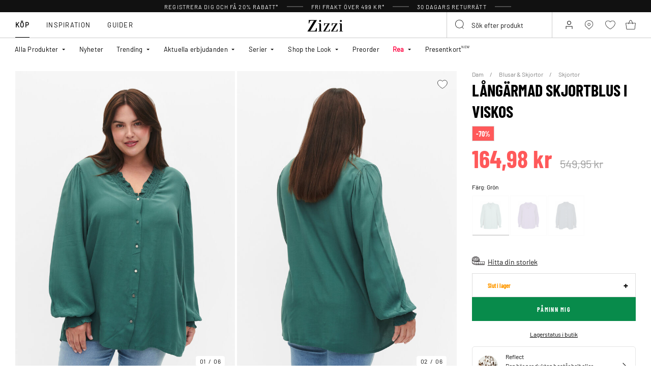

--- FILE ---
content_type: text/html;charset=UTF-8
request_url: https://www.zizzi.se/laangarmad-skjortblus-i-viskos-gron-X96212A0826.html
body_size: 62843
content:












<!-- Include Page Designer Campaign Banner JavaScript and Styles only once here rather than at component level. -->
<!-- There should only be one Campagin Banner added on a PD page. Multiple Banners is unsupported at the moment. -->


<!DOCTYPE html>
<html lang="sv-se" class="page-product-show">
<head>
<!--[if gt IE 9]><!-->



    


    
    <script>
        (function(){function r(n,e,t){function i(o,u){if(!e[o]){if(!n[o]){var f="function"==typeof require&&require;if(!u&&f)return f(o,!0);if(a)return a(o,!0);var c=new Error("Cannot find module '"+o+"'");throw c.code="MODULE_NOT_FOUND",c}var s=e[o]={exports:{}};n[o][0].call(s.exports,function(r){var e=n[o][1][r];return i(e||r)},s,s.exports,r,n,e,t)}return e[o].exports}for(var a="function"==typeof require&&require,o=0;o<t.length;o++)i(t[o]);return i}return r})()({1:[function(r,n,e){"use strict";function t(r,n){return o(r)||a(r,n)||i()}function i(){throw new TypeError("Invalid attempt to destructure non-iterable instance")}function a(r,n){var e=[];var t=true;var i=false;var a=undefined;try{for(var o=r[Symbol.iterator](),u;!(t=(u=o.next()).done);t=true){e.push(u.value);if(n&&e.length===n)break}}catch(r){i=true;a=r}finally{try{if(!t&&o["return"]!=null)o["return"]()}finally{if(i)throw a}}return e}function o(r){if(Array.isArray(r))return r}(function(r,n){var e="3.2";var i=Date.now();if(!Object.entries){Object.entries=function(r){var n=Object.keys(r),e=n.length,t=new Array(e);while(e--){t[e]=[n[e],r[n[e]]]}return t}}function a(){var r="cs_test_cookie=1";var n=document.location.hostname.split(".");for(var e=n.length-1;e>=0;e--){var t=n.slice(e).join(".");document.cookie=r+";domain=."+t+";";if(document.cookie.indexOf(r)>-1){document.cookie=r.split("=")[0]+"=;domain=."+t+";expires=Thu, 01 Jan 1970 00:00:01 GMT;";return t}}return document.location.hostname}function o(r,n){var e=[n];var t=r.substring(0,r.length-n.length);if(t.length>0){var i=t.split(".");i.pop();var a=n;for(var o=i.length-1;o>=0;o--){a=i[o]+"."+a;e.push(a)}}return e}function u(r,n,e,t,i){var a=r+"="+n+";";if(e!==null){a+="expires="+e+";"}if(t!==null){a+="domain="+t+";"}if(i){a+="secure;"}a+="path=/;";document.cookie=a}var f=Date.now();var c=[];var s=document.cookie;if(!s){return}var l=a();var v=o(document.location.hostname,l);s=s.split(/; */);var h={};for(var d=0;d<s.length;d++){h[s[d].substring(0,s[d].indexOf("="))]=s[d].substring(s[d].indexOf("=")+1)}var g="_acs_";var p="_acs__acsr_";var b=[];Object.entries(h).forEach(function(r){var n=t(r,2),e=n[0],i=n[1];if(e.indexOf(g)===0){var a=true;for(var o in v){if(e===g+v[o]){a=false;break}}if(a){b.push(e);return}try{var s=JSON.parse(h[e]);if(s.c){var l=e.substring(g.length);for(var d=0,p=Object.entries(s.c);d<p.length;d++){var m=t(p[d],2),O=m[0],w=m[1];var x=parseInt(w.e,36)*1e3;if(!(O in h)&&x>f){u(O,w.v,new Date(x).toUTCString(),w.r?null:"."+l,w.s?true:false)}}}}catch(r){c.push({n:e,v:h[e],e:r})}}});b.forEach(function(r){var n=h[r];if(r.indexOf(p)===0){if(!(r.substring(p.length)in h)){u(r.substring(p.length),n,null,null,null);return}}if(r.indexOf(g)===0){if(!(r.substring(g.length)in h)){u(r.substring(g.length),n,null,l,null)}}});var m=Date.now();r.acqps={v:e,s:i,e:m,t:m-i,w:c}})(window)},{}]},{},[1]);
    </script>
    


    

    <script>!function(){"use strict";function e(e,t){for(var r=0;r<t.length;r++){var n=t[r];n.enumerable=n.enumerable||!1,n.configurable=!0,"value"in n&&(n.writable=!0),Object.defineProperty(e,n.key,n)}}function t(e,t,r){return t in e?Object.defineProperty(e,t,{value:r,enumerable:!0,configurable:!0,writable:!0}):e[t]=r,e}function r(e,t){return function(e){if(Array.isArray(e))return e}(e)||function(e,t){var r=null==e?null:"undefined"!=typeof Symbol&&e[Symbol.iterator]||e["@@iterator"];if(null!=r){var n,a,o=[],i=!0,s=!1;try{for(r=r.call(e);!(i=(n=r.next()).done)&&(o.push(n.value),!t||o.length!==t);i=!0);}catch(e){s=!0,a=e}finally{try{i||null==r.return||r.return()}finally{if(s)throw a}}return o}}(e,t)||function(e,t){if(e){if("string"==typeof e)return n(e,t);var r=Object.prototype.toString.call(e).slice(8,-1);return"Object"===r&&e.constructor&&(r=e.constructor.name),"Map"===r||"Set"===r?Array.from(e):"Arguments"===r||/^(?:Ui|I)nt(?:8|16|32)(?:Clamped)?Array$/.test(r)?n(e,t):void 0}}(e,t)||function(){throw new TypeError("Invalid attempt to destructure non-iterable instance.\nIn order to be iterable, non-array objects must have a [Symbol.iterator]() method.")}()}function n(e,t){(null==t||t>e.length)&&(t=e.length);for(var r=0,n=new Array(t);r<t;r++)n[r]=e[r];return n}function a(e,t){return function(e,t){return t.get?t.get.call(e):t.value}(e,i(e,t,"get"))}function o(e,t,r){return function(e,t,r){if(t.set)t.set.call(e,r);else{if(!t.writable)throw new TypeError("attempted to set read only private field");t.value=r}}(e,i(e,t,"set"),r),r}function i(e,t,r){if(!t.has(e))throw new TypeError("attempted to "+r+" private field on non-instance");return t.get(e)}function s(e,t,r){if(!t.has(e))throw new TypeError("attempted to get private field on non-instance");return r}function c(e,t){if(t.has(e))throw new TypeError("Cannot initialize the same private elements twice on an object")}function l(e,t,r){c(e,t),t.set(e,r)}function u(e,t){c(e,t),t.add(e)}var p=[" daum[ /]"," deusu/","(?:^| )site","@[a-z]","\\(at\\)[a-z]","\\(github\\.com/","\\[at\\][a-z]","^12345","^<","^[\\w \\.\\-\\(\\)]+(/v?\\d+(\\.\\d+)?(\\.\\d{1,10})?)?$","^[^ ]{50,}$","^active","^ad muncher","^anglesharp/","^anonymous","^avsdevicesdk/","^axios/","^bidtellect/","^biglotron","^castro","^clamav[ /]","^cobweb/","^coccoc","^custom","^ddg[_-]android","^discourse","^dispatch/\\d","^downcast/","^duckduckgo","^facebook","^fdm[ /]\\d","^getright/","^gozilla/","^hatena","^hobbit","^hotzonu","^hwcdn/","^jeode/","^jetty/","^jigsaw","^linkdex","^lwp[-: ]","^metauri","^microsoft bits","^movabletype","^mozilla/\\d\\.\\d \\(compatible;?\\)$","^mozilla/\\d\\.\\d \\w*$","^navermailapp","^netsurf","^offline explorer","^phantom","^php","^postman","^postrank","^python","^read","^reed","^restsharp/","^snapchat","^space bison","^svn","^swcd ","^taringa","^test certificate info","^thumbor/","^tumblr/","^user-agent:mozilla","^valid","^venus/fedoraplanet","^w3c","^webbandit/","^webcopier","^wget","^whatsapp","^xenu link sleuth","^yahoo","^yandex","^zdm/\\d","^zoom marketplace/","^{{.*}}$","adbeat\\.com","appinsights","archive","ask jeeves/teoma","bit\\.ly/","bluecoat drtr","bot","browsex","burpcollaborator","capture","catch","check","chrome-lighthouse","chromeframe","client","cloud","crawl","dareboost","datanyze","dataprovider","dejaclick","dmbrowser","download","evc-batch/","feed","firephp","freesafeip","ghost","gomezagent","google","headlesschrome/","http","httrack","hubspot marketing grader","hydra","ibisbrowser","images","iplabel","ips-agent","java","library","mail\\.ru/","manager","monitor","morningscore/","neustar wpm","news","nutch","offbyone","optimize","pageburst","pagespeed","perl","pingdom","powermarks","preview","proxy","ptst[ /]\\d","reader","rexx;","rigor","rss","scan","scrape","search","serp ?reputation ?management","server","sogou","sparkler/","spider","statuscake","stumbleupon\\.com","supercleaner","synapse","synthetic","taginspector/","torrent","tracemyfile","transcoder","trendsmapresolver","twingly recon","url","virtuoso","wappalyzer","webglance","webkit2png","websitemetadataretriever","whatcms/","wordpress","zgrab"];!function(e){try{new RegExp("(?<! cu)bot").test("dangerbot")}catch(t){return e}[["bot","(?<! cu)bot"],["google","(?<! (?:channel/|google/))google(?!(app|/google| pixel))"],["http","(?<!(?:lib))http"],["java","java(?!;)"],["search","(?<! ya(?:yandex)?)search"]].forEach((function(t){var n=r(t,2),a=n[0],o=n[1],i=e.lastIndexOf(a);~i&&e.splice(i,1,o)}))}(p);var d=new WeakMap,f=new WeakMap,h=new WeakSet,g=new WeakSet;function m(){o(this,f,new RegExp(a(this,d).join("|"),"i"))}function b(e){return a(this,d).indexOf(e.toLowerCase())}var v=new(function(){function n(e){var a=this;return function(e,t){if(!(e instanceof t))throw new TypeError("Cannot call a class as a function")}(this,n),u(this,g),u(this,h),l(this,d,{writable:!0,value:void 0}),l(this,f,{writable:!0,value:void 0}),o(this,d,e||p.slice()),s(this,h,m).call(this),Object.defineProperties((function(e){return a.test(e)}),Object.entries(Object.getOwnPropertyDescriptors(n.prototype)).reduce((function(e,n){var o=r(n,2),i=o[0],s=o[1];return"function"==typeof s.value&&Object.assign(e,t({},i,{value:a[i].bind(a)})),"function"==typeof s.get&&Object.assign(e,t({},i,{get:function(){return a[i]}})),e}),{}))}var i,c;return i=n,(c=[{key:"pattern",get:function(){return new RegExp(a(this,f))}},{key:"test",value:function(e){return Boolean(e)&&a(this,f).test(e)}},{key:"find",value:function(){var e=arguments.length>0&&void 0!==arguments[0]?arguments[0]:"",t=e.match(a(this,f));return t&&t[0]}},{key:"matches",value:function(){var e=arguments.length>0&&void 0!==arguments[0]?arguments[0]:"";return a(this,d).filter((function(t){return new RegExp(t,"i").test(e)}))}},{key:"clear",value:function(){var e=arguments.length>0&&void 0!==arguments[0]?arguments[0]:"";this.exclude(this.matches(e))}},{key:"extend",value:function(){var e=this,t=arguments.length>0&&void 0!==arguments[0]?arguments[0]:[];[].push.apply(a(this,d),t.filter((function(t){return-1===s(e,g,b).call(e,t)})).map((function(e){return e.toLowerCase()}))),s(this,h,m).call(this)}},{key:"exclude",value:function(){for(var e=arguments.length>0&&void 0!==arguments[0]?arguments[0]:[],t=e.length;t--;){var r=s(this,g,b).call(this,e[t]);r>-1&&a(this,d).splice(r,1)}s(this,h,m).call(this)}},{key:"spawn",value:function(e){return new n(e||a(this,d))}}])&&e(i.prototype,c),Object.defineProperty(i,"prototype",{writable:!1}),n}());!function(e,t,r,n){if(!n.sessionStorage.getItem("__sftkCacheBuster"))if(-1!==n.location.search.indexOf("__sftkCacheBuster")||v(navigator.userAgent))n.sessionStorage.setItem("__sftkCacheBuster",!0);else{var a=document.createElement(e),o=document.getElementsByTagName(e)[0];a.id="CookieConsent",a.src="https://policy.app.cookieinformation.com/uc.js",a.defer=1,a.setAttribute("data-culture","SV"),a.setAttribute("data-consent-sharing-iframe-placement","body"),o.parentNode.insertBefore(a,o)}}("script",0,0,window)}();</script>


    




    
        <script type="text/javascript">
            !function(e,r){var t=!1;function n(e){if(!t){t=!0,Grin=e.Grin||(e.Grin=[]);var n=r.createElement("script");n.type="text/javascript",n.async=!0,n.src="https://d38xvr37kwwhcm.cloudfront.net/js/grin-sdk.js";var c=r.getElementsByTagName("script")[0];c.parentNode.insertBefore(n,c)}}["click","scroll","mousemove","touchstart"].forEach(function(r){e.addEventListener(r,n,{once:!0})})}(window,document);
        </script>
    


    


    <script>
        window.interdeal = {
            get sitekey (){ return "5577b118738e9b85bd0f77df8f13e8a7"},
            get domains(){
                return {
                    "js": "https://cdn.equalweb.com/",
                    "acc": "https://access.equalweb.com/"
                }
            },
            "Position": "left",
            "Menulang": "SV",
            "hideBtn": true                        
        };

        (function(doc, head, body){
            var coreCall             = doc.createElement('script');
            coreCall.src             = interdeal.domains.js + 'core/5.1.13/accessibility.js';
            coreCall.defer           = true;
            coreCall.integrity       = 'sha512-70/AbMe6C9H3r5hjsQleJEY4y5l9ykt4WYSgyZj/WjpY/ord/26LWfva163b9W+GwWkfwbP0iLT+h6KRl+LoXA==';
            coreCall.crossOrigin     = 'anonymous';
            coreCall.setAttribute('data-cfasync', true );
            body? body.appendChild(coreCall) : head.appendChild(coreCall);
        })(document, document.head, document.body);
    </script>



<script defer type="text/javascript" src="/on/demandware.static/Sites-zizzi-Site/-/sv_SE/v1769555157720/js/main.js"></script>

    <script defer type="text/javascript" 
        src="/on/demandware.static/Sites-zizzi-Site/-/sv_SE/v1769555157720/js/productDetail.js" 
         
    >
    </script>

    <script defer type="text/javascript" 
        src="/on/demandware.static/Sites-zizzi-Site/-/sv_SE/v1769555157720/js/storeAvailability.js" 
         
    >
    </script>

    <script defer type="text/javascript" 
        src="/on/demandware.static/Sites-zizzi-Site/-/sv_SE/v1769555157720/js/campaignBanner.js" 
         
    >
    </script>


<!--<![endif]-->
<meta charset=UTF-8>

<meta http-equiv="x-ua-compatible" content="ie=edge">

<meta name="viewport" content="width=device-width, initial-scale=1, maximum-scale=1" >

<title>Långärmad skjortblus i viskos - Grön - Strl. 40-64 - Zizzi</title>

<meta name="description" content="Best&auml;ll L&aring;ng&auml;rmad skjortblus i viskos i Gr&ouml;n p&aring; Zizzi f&ouml;r 164.98 N/A - Strl. 40-64 - Snabb leverans - Gratis leverans*" />




<link rel="alternate" href="https://www.zizzifashion.com/long-sleeved-shirt-blouse-in-viscose-green-X96212A0826.html" hreflang="en-bg" />

<link rel="alternate" href="https://www.zizzifashion.com/long-sleeved-shirt-blouse-in-viscose-green-X96212A0826.html" hreflang="en-hr" />

<link rel="alternate" href="https://www.zizzifashion.com/long-sleeved-shirt-blouse-in-viscose-green-X96212A0826.html" hreflang="en-cz" />

<link rel="alternate" href="https://www.zizzifashion.com/long-sleeved-shirt-blouse-in-viscose-green-X96212A0826.html" hreflang="en-ee" />

<link rel="alternate" href="https://www.zizzifashion.com/long-sleeved-shirt-blouse-in-viscose-green-X96212A0826.html" hreflang="en-gr" />

<link rel="alternate" href="https://www.zizzifashion.com/long-sleeved-shirt-blouse-in-viscose-green-X96212A0826.html" hreflang="en-hu" />

<link rel="alternate" href="https://www.zizzifashion.com/long-sleeved-shirt-blouse-in-viscose-green-X96212A0826.html" hreflang="en-it" />

<link rel="alternate" href="https://www.zizzifashion.com/long-sleeved-shirt-blouse-in-viscose-green-X96212A0826.html" hreflang="en-lu" />

<link rel="alternate" href="https://www.zizzifashion.com/long-sleeved-shirt-blouse-in-viscose-green-X96212A0826.html" hreflang="en-pt" />

<link rel="alternate" href="https://www.zizzifashion.com/long-sleeved-shirt-blouse-in-viscose-green-X96212A0826.html" hreflang="en-ro" />

<link rel="alternate" href="https://www.zizzifashion.com/long-sleeved-shirt-blouse-in-viscose-green-X96212A0826.html" hreflang="en-sk" />

<link rel="alternate" href="https://www.zizzifashion.com/long-sleeved-shirt-blouse-in-viscose-green-X96212A0826.html" hreflang="en-si" />

<link rel="alternate" href="https://www.zizzifashion.com/long-sleeved-shirt-blouse-in-viscose-green-X96212A0826.html" hreflang="en-es" />

<link rel="alternate" href="https://www.zizzifashion.fr/blouse-a-manches-longues-en-viscose-vert-fonce-X96212A0826.html" hreflang="fr-fr" />

<link rel="alternate" href="https://www.zizzi.de/langarmlige-bluse-aus-viskose-grun-X96212A0826.html" hreflang="de-de" />

<link rel="alternate" href="https://www.zizzifashion.ie/long-sleeved-shirt-blouse-in-viscose-green-X96212A0826.html" hreflang="en-ie" />

<link rel="alternate" href="https://www.zizzifashion.ch/langarmlige-bluse-aus-viskose-grun-X96212A0826.html" hreflang="de-ch" />

<link rel="alternate" href="https://www.zizzi.se/laangarmad-skjortblus-i-viskos-gron-X96212A0826.html" hreflang="sv-se" />

<link rel="alternate" href="https://www.zizzi.pl/wiskozowa-bluzka-koszulowa-z-dlugimi-rekawami-zielony-X96212A0826.html" hreflang="pl-pl" />

<link rel="alternate" href="https://www.zizzi.no/langermet-skjortebluse-i-viskose-groenn-X96212A0826.html" hreflang="no-no" />

<link rel="alternate" href="https://www.zizzi.dk/langaermet-skjortebluse-i-viskose-groen-X96212A0826.html" hreflang="da-dk" />

<link rel="alternate" href="https://www.zizzi.nl/viscose-shirt-blouse-met-met-lange-mouwen-groen-X96212A0826.html" hreflang="nl-nl" />

<link rel="alternate" href="https://www.zizzi.at/langarmlige-bluse-aus-viskose-grun-X96212A0826.html" hreflang="de-at" />

<link rel="alternate" href="https://www.zizzi.be/viscose-shirt-blouse-met-met-lange-mouwen-groen-X96212A0826.html" hreflang="nl-be" />

<link rel="alternate" href="https://www.zizzifashion.ch/fr/blouse-a-manches-longues-en-viscose-vert-fonce-X96212A0826.html" hreflang="fr-ch" />

<link rel="alternate" href="https://www.zizzi.be/fr/blouse-a-manches-longues-en-viscose-vert-fonce-X96212A0826.html" hreflang="fr-be" />

<link rel="alternate" href="https://www.zizzi.fi/pitkahihainen-viskoosipaita-vihrea-X96212A0826.html" hreflang="fi-fi" />





	
		
			<meta property="og:title" content="L&aring;ng&auml;rmad skjortblus i viskos - Gr&ouml;n - Strl. 40-64 - Zizzi" />
		
	
		
			<meta property="og:description" content="Best&auml;ll L&aring;ng&auml;rmad skjortblus i viskos i Gr&ouml;n p&aring; Zizzi f&ouml;r 164.98 N/A - Strl. 40-64 - Snabb leverans - Gratis leverans*" />
		
	
		
			<meta property="og:type" content="website" />
		
	
		
			<meta property="og:url" content="https://www.zizzi.se/laangarmad-skjortblus-i-viskos-gron-X96212A0826.html" />
		
	
		
			<meta property="og:image" content="https://www.zizzi.se/dw/image/v2/BGBM_PRD/on/demandware.static/-/Sites-ballgroup-master-catalog/default/dwf5dbb3bc/images/Packshot/X96212A-0826_Front.jpg?sw=705&amp;sh=967&amp;sm=fit" />
		
	
		
			<meta property="og:image:width" content="705" />
		
	
		
			<meta property="og:image:height" content="967" />
		
	
		
			<meta property="og:locale" content="sv_SE" />
		
	
		
			<meta property="og:site_name" content="Zizzi" />
		
	








<link rel="apple-touch-icon" href="/on/demandware.static/Sites-zizzi-Site/-/default/dwefeced78/images/favicons/apple-touch-icon.png" sizes="180x180" />
<link rel="icon" type="image/png" href="/on/demandware.static/Sites-zizzi-Site/-/default/dw39e5f4b7/images/favicons/favicon-16x16.png" sizes="16x16" />
<link rel="icon" type="image/png" href="/on/demandware.static/Sites-zizzi-Site/-/default/dwf9837fee/images/favicons/favicon-32x32.png" sizes="32x32" />

<link rel="stylesheet" href="/on/demandware.static/Sites-zizzi-Site/-/sv_SE/v1769555157720/css/global.css" />
<link rel="preload" href="/on/demandware.static/Sites-zizzi-Site/-/sv_SE/v1769555157720/css/fonts.css" as="style" onload="this.rel='stylesheet'" />
<noscript>
    <link rel="stylesheet" href="/on/demandware.static/Sites-zizzi-Site/-/sv_SE/v1769555157720/css/fonts.css"/>
    <link rel="stylesheet" href="/on/demandware.static/Sites-zizzi-Site/-/sv_SE/v1769555157720/css/global.css"/>
</noscript>


    <link rel="stylesheet" href="/on/demandware.static/Sites-zizzi-Site/-/sv_SE/v1769555157720/css/product/detail.css"  />

    <link rel="stylesheet" href="/on/demandware.static/Sites-zizzi-Site/-/sv_SE/v1769555157720/css/experience/components/commerceAssets/campaignBanner.css"  />

    <link rel="stylesheet" href="/on/demandware.static/Sites-zizzi-Site/-/sv_SE/v1769555157720/css/pageDesigner.css"  />


    <link rel="stylesheet" href="/on/demandware.static/Sites-zizzi-Site/-/sv_SE/v1769555157720/css/storeLocator.css" 
    media="print" onload="this.media='all'" />











    
    <script>
        var _conv_page_type = 'productshow';
    </script>

    

    
        <script>
            var _conv_product_sku = 'X96212A0826';
            var _conv_product_name = 'L&aring;ng&auml;rmad skjortblus i viskos';
        </script>
    

    
    


    <script type="text/javascript" src="//cdn-4.convertexperiments.com/js/10043205-10045204.js"></script>

<script>
    const urlParams = new URLSearchParams( window.location.search);
    if (urlParams.get("userid")) {
        localStorage.setItem('raptorUserId', urlParams.get("userid"));
    }
</script>






<script>
window.languageCode = 'sv_SE'
window.raptor||(window.raptor={serverSideCookies: ["rsa"],q:[{event:"trackevent",params: Object.assign({"p7": localStorage.getItem("raptorUserId") || window.userId, "p26": window.languageCode},{p1:"pageview", p28: window.location.href })}],push:function(event,params,options){this.q.push({event:event,params:params,options:options})},customerId: "5773"});
</script>




    <script>
        var trackingData = JSON.parse(decodeURIComponent(window.atob('[base64]'))) || [];
        trackingData.forEach(event => {
            if (event.p1 === "setUser") {
                window.raptor.push("setRuid", event.ruid);
            } else {
                window.raptor.push("trackevent", Object.assign({
                    "p7": localStorage.getItem("raptorUserId") || window.userId,
                    "p26": window.languageCode
                }, event));
            }
        });
    </script>



<script defer src="/on/demandware.static/Sites-zizzi-Site/-/sv_SE/v1769555157720/js/raptor.js"></script>

<script>
    window.pageAction = 'productshow';
    window.currencyCode = 'SEK';
    window.dataLayer = window.dataLayer || [];
    window.dataLayerPageType = 'product';
    function gtag() {
        dataLayer.push(arguments);
    }

    gtag('consent', 'default', { ad_storage: 'denied', analytics_storage: 'denied', wait_for_update: 500 });
    gtag('set', 'ads_data_redaction', true);
    gtag('set', 'url_passthrough', false);

    dataLayer.push({"pageType":"product","categoryName":"Långärmad skjortblus i viskos","contentGrouping":"Långärmad skjortblus i viskos","storefront_language":"sv-se"});

    function updateGoogleConsent(adStorage, analyticsStorage) {
        gtag('consent', 'update', { ad_storage: adStorage ? "granted" : "denied", analytics_storage: analyticsStorage ? "granted" : "denied"});
    }

</script>


<script>
    window.dataLayer = window.dataLayer || [];
    dataLayer.push({"uid":"","sid":"tT5CpoehAAVhJirMAt-QUMGipxz4OtyBsKk=","deviceType":"desktop","customerGroup":"DK-NO-SE,DesktopDevice,EverymarkedbutNL,Everyone,Everyone_without_influencer,Klarna-markets,MobileAndDesktopDevice,NotClubZizzi,NotClubZizziNewMarkets,NotClubZizzi_NOT_DE,NotClubZizzi_Not_DK,NotClubZizzi_Not_NO,Pluslet,SUB-TEST-ON-CONTROL,StoresOnly-markets,Swedish(Sweden),Unregistered,fitGuaranteeFalse","abTestSeg":""});
</script>


<!-- Google Tag Manager -->
<script>(function(w,d,s,l,i,k){w[l]=w[l]||[];w[l].push({'gtm.start':
new Date().getTime(),event:'gtm.js'});var f=d.getElementsByTagName(s)[0],
j=d.createElement(s),dl=l!='dataLayer'?'&l='+l:'';j.async=true;j.src=
k+'?id='+i+dl;j.addEventListener('load',function(){var _ge = new CustomEvent('gtm_loaded', { bubbles: true });d.dispatchEvent(_ge);
});f.parentNode.insertBefore(j,f);
})(window,document,'script','dataLayer','GTM-NCB64XD', 'https://www.googletagmanager.com/gtm.js');</script>
<!-- End Google Tag Manager -->


<script defer src="/on/demandware.static/Sites-zizzi-Site/-/sv_SE/v1769555157720/js/tagmanager.js"></script>



<link rel="stylesheet" href="/on/demandware.static/Sites-zizzi-Site/-/sv_SE/v1769555157720/css/skin/skin.css" />






    <!-- SPEED KIT JS --> <script src="https://zizzi.app.baqend.com/v1/speedkit/install.js" async crossorigin="anonymous"></script>


<link rel="canonical" href="https://www.zizzi.se/laangarmad-skjortblus-i-viskos-gron-X96212A0826.html"/>

<script type="text/javascript">//<!--
/* <![CDATA[ (head-active_data.js) */
var dw = (window.dw || {});
dw.ac = {
    _analytics: null,
    _events: [],
    _category: "",
    _searchData: "",
    _anact: "",
    _anact_nohit_tag: "",
    _analytics_enabled: "true",
    _timeZone: "Europe/Copenhagen",
    _capture: function(configs) {
        if (Object.prototype.toString.call(configs) === "[object Array]") {
            configs.forEach(captureObject);
            return;
        }
        dw.ac._events.push(configs);
    },
	capture: function() { 
		dw.ac._capture(arguments);
		// send to CQ as well:
		if (window.CQuotient) {
			window.CQuotient.trackEventsFromAC(arguments);
		}
	},
    EV_PRD_SEARCHHIT: "searchhit",
    EV_PRD_DETAIL: "detail",
    EV_PRD_RECOMMENDATION: "recommendation",
    EV_PRD_SETPRODUCT: "setproduct",
    applyContext: function(context) {
        if (typeof context === "object" && context.hasOwnProperty("category")) {
        	dw.ac._category = context.category;
        }
        if (typeof context === "object" && context.hasOwnProperty("searchData")) {
        	dw.ac._searchData = context.searchData;
        }
    },
    setDWAnalytics: function(analytics) {
        dw.ac._analytics = analytics;
    },
    eventsIsEmpty: function() {
        return 0 == dw.ac._events.length;
    }
};
/* ]]> */
// -->
</script>
<script type="text/javascript">//<!--
/* <![CDATA[ (head-cquotient.js) */
var CQuotient = window.CQuotient = {};
CQuotient.clientId = 'bgbm-zizzi';
CQuotient.realm = 'BGBM';
CQuotient.siteId = 'zizzi';
CQuotient.instanceType = 'prd';
CQuotient.locale = 'sv_SE';
CQuotient.fbPixelId = '__UNKNOWN__';
CQuotient.activities = [];
CQuotient.cqcid='';
CQuotient.cquid='';
CQuotient.cqeid='';
CQuotient.cqlid='';
CQuotient.apiHost='api.cquotient.com';
/* Turn this on to test against Staging Einstein */
/* CQuotient.useTest= true; */
CQuotient.useTest = ('true' === 'false');
CQuotient.initFromCookies = function () {
	var ca = document.cookie.split(';');
	for(var i=0;i < ca.length;i++) {
	  var c = ca[i];
	  while (c.charAt(0)==' ') c = c.substring(1,c.length);
	  if (c.indexOf('cqcid=') == 0) {
		CQuotient.cqcid=c.substring('cqcid='.length,c.length);
	  } else if (c.indexOf('cquid=') == 0) {
		  var value = c.substring('cquid='.length,c.length);
		  if (value) {
		  	var split_value = value.split("|", 3);
		  	if (split_value.length > 0) {
			  CQuotient.cquid=split_value[0];
		  	}
		  	if (split_value.length > 1) {
			  CQuotient.cqeid=split_value[1];
		  	}
		  	if (split_value.length > 2) {
			  CQuotient.cqlid=split_value[2];
		  	}
		  }
	  }
	}
}
CQuotient.getCQCookieId = function () {
	if(window.CQuotient.cqcid == '')
		window.CQuotient.initFromCookies();
	return window.CQuotient.cqcid;
};
CQuotient.getCQUserId = function () {
	if(window.CQuotient.cquid == '')
		window.CQuotient.initFromCookies();
	return window.CQuotient.cquid;
};
CQuotient.getCQHashedEmail = function () {
	if(window.CQuotient.cqeid == '')
		window.CQuotient.initFromCookies();
	return window.CQuotient.cqeid;
};
CQuotient.getCQHashedLogin = function () {
	if(window.CQuotient.cqlid == '')
		window.CQuotient.initFromCookies();
	return window.CQuotient.cqlid;
};
CQuotient.trackEventsFromAC = function (/* Object or Array */ events) {
try {
	if (Object.prototype.toString.call(events) === "[object Array]") {
		events.forEach(_trackASingleCQEvent);
	} else {
		CQuotient._trackASingleCQEvent(events);
	}
} catch(err) {}
};
CQuotient._trackASingleCQEvent = function ( /* Object */ event) {
	if (event && event.id) {
		if (event.type === dw.ac.EV_PRD_DETAIL) {
			CQuotient.trackViewProduct( {id:'', alt_id: event.id, type: 'raw_sku'} );
		} // not handling the other dw.ac.* events currently
	}
};
CQuotient.trackViewProduct = function(/* Object */ cqParamData){
	var cq_params = {};
	cq_params.cookieId = CQuotient.getCQCookieId();
	cq_params.userId = CQuotient.getCQUserId();
	cq_params.emailId = CQuotient.getCQHashedEmail();
	cq_params.loginId = CQuotient.getCQHashedLogin();
	cq_params.product = cqParamData.product;
	cq_params.realm = cqParamData.realm;
	cq_params.siteId = cqParamData.siteId;
	cq_params.instanceType = cqParamData.instanceType;
	cq_params.locale = CQuotient.locale;
	
	if(CQuotient.sendActivity) {
		CQuotient.sendActivity(CQuotient.clientId, 'viewProduct', cq_params);
	} else {
		CQuotient.activities.push({activityType: 'viewProduct', parameters: cq_params});
	}
};
/* ]]> */
// -->
</script>


    
    <script type="application/ld+json">
        {"@context":"http://schema.org","@type":"BreadcrumbList","itemListElement":[{"@type":"ListItem","name":"Dam","position":0,"item":"https://www.zizzi.se/dam/"},{"@type":"ListItem","name":"Blusar & Skjortor","position":1,"item":"https://www.zizzi.se/dam/blusar-skjortor/"},{"@type":"ListItem","name":"Skjortor","position":2,"item":"https://www.zizzi.se/dam/blusar-skjortor/skjortor/"}]}
    </script>



   <script type="application/ld+json">
        {"@context":"http://schema.org/","@type":"Product","name":"Långärmad skjortblus i viskos","category":"Skjortor","description":"Skjortblus från Zizzi. Skjortblus i mjuk viskoskvalitet med knappknäppning framtill. Skjortblusen har V-ringning med smockade kanter och långa ärmar med smockade fållar och veck på axlarna som ger en fin effekt på ärmen. Den här skjortblusen innehåller 51 % LENZING™ ECOVERO™ Viscose fibrer som ger naturlig mjukhet och fall.&lt;/p","mpn":"X96212A0826","sku":"X96212A0826","gtin13":"","productid":"X96212A0826","url":"https://www.zizzi.se/laangarmad-skjortblus-i-viskos-gron-X96212A0826.html","color":"Grön","pattern":"","size":{"@type":"SizeSpecification","sizeSystem":"https://schema.org/WearableSizeSystemEurope","sizeGroup":["https://schema.org/WearableSizeGroupPlus","https://schema.org/WearableSizeGroupBig"]},"material":"51% Viscose (LENZINGTM ECOVERO TM),49% Viscose","brand":{"@type":"Brand","name":"ZIZZI"},"image":["https://www.zizzi.se/dw/image/v2/BGBM_PRD/on/demandware.static/-/Sites-ballgroup-master-catalog/default/dwfdb03d53/images/Model/X96212A-0826_ModelFront.jpg?sw=820&sh=1129&sm=fit","https://www.zizzi.se/dw/image/v2/BGBM_PRD/on/demandware.static/-/Sites-ballgroup-master-catalog/default/dw94913f86/images/Model/X96212A-0826_ModelBack.jpg?sw=820&sh=1129&sm=fit","https://www.zizzi.se/dw/image/v2/BGBM_PRD/on/demandware.static/-/Sites-ballgroup-master-catalog/default/dwcf0e5dfc/images/Model/X96212A-0826_ModelFullBody.jpg?sw=820&sh=1129&sm=fit"],"audience":{"@type":"PeopleAudience","suggestedGender":"Female"},"offers":{"url":"https://www.zizzi.se/laangarmad-skjortblus-i-viskos-gron-X96212A0826.html","@type":"Offer","priceCurrency":"SEK","price":"164.98","itemCondition":"https://schema.org/NewCondition","availability":"http://schema.org/SoldOut","hasMerchantReturnPolicy":{"@type":"MerchantReturnPolicy","applicableCountry":"SE","returnPolicyCategory":"https://schema.org/MerchantReturnFiniteReturnWindow","merchantReturnDays":30,"returnMethod":"https://schema.org/ReturnByMail","returnPolicyCountry":"SE","returnFees":"https://schema.org/ReturnShippingFees","returnShippingFeesAmount":{"@type":"MonetaryAmount","value":29,"currency":"SEK"}},"shippingDetails":{"@type":"OfferShippingDetails","shippingRate":{"@type":"MonetaryAmount","value":49,"currency":"SEK"},"shippingDestination":{"@type":"DefinedRegion","addressCountry":"SE"},"deliveryTime":{"@type":"ShippingDeliveryTime","businessDays":{"@type":"OpeningHoursSpecification","dayOfWeek":["https://schema.org/Monday","https://schema.org/Tuesday","https://schema.org/Wednesday","https://schema.org/Thursday","https://schema.org/Friday"]},"cutoffTime":"15:00:00+0100","handlingTime":{"@type":"QuantitativeValue","minValue":0,"maxValue":1,"unitCode":"d"},"transitTime":{"@type":"QuantitativeValue","minValue":1,"maxValue":4,"unitCode":"d"}}}}}
    </script>






<!-- Include Page Designer html head region. Usefull for adding scripts in to the head tag -->

</head>
<body>
<!-- Google Tag Manager (noscript) -->
<noscript><iframe src="https://www.googletagmanager.com/ns.html?id=GTM-NCB64XD"
height="0" width="0" style="display:none;visibility:hidden"></iframe></noscript>
<!-- End Google Tag Manager (noscript) -->

<div class="page" data-action="Product-Show" data-querystring="pid=X96212A0826" >












<header class="header">
    <div class="header-banner">
        <div class="d-flex justify-content-between">
            <div class="col content">
                
	 


	
<div class="html-slot-container">
    
        
            <ul class="promo-list">
	<li>Registrera dig och få 20% rabatt*</li>
	<li class="js-show-delivery-info" data-modal-title="Levering" data-url="https://www.zizzi.se/on/demandware.store/Sites-zizzi-Site/se_SV/Page-GetAjaxPDPage?cid=shipping-info-panel">Fri frakt över 499 kr*</li>
	<li>30 dagars returrätt</li>
</ul>
<style>
.js-show-delivery-info {
    cursor: pointer;
}
</style>
        
    
</div>
 
	
            </div>
        </div>
    </div>

    <div class="notifications-banner">
        
	 


	



 
	
    </div>

    <div class="header__bottom js-header-bottom-sticky">
        <div class="header__nav collapsible-md">
            <button
                class="header__nav-toggler title js-nav-toggler"
                type="button"
                aria-controls="navbar"
                aria-expanded="false"
                aria-label="Toggle navigation"
            >
                <span class="visually-hidden">Menu</span>
            </button>

            








<nav id="nav" class="nav js-nav">
    <span class="nav__close-wrapper js-nav-close-wrapper">
        <button class="nav__close js-nav-close">
            






<span class="svg-wrapper " style="width:15px; height:15px;">
<svg viewbox="0 0 413.348 413.348" xmlns="http://www.w3.org/2000/svg"><path d="m413.348 24.354-24.354-24.354-182.32 182.32-182.32-182.32-24.354 24.354 182.32 182.32-182.32 182.32 24.354 24.354 182.32-182.32 182.32 182.32 24.354-24.354-182.32-182.32z"/></svg>
</span>

        </button>
    </span>
    <div class="nav-container">
        
        

        
            
            
            
            <div class="new-nav-mobile-section  visible-to-mobile-only ">
                <!-- To display category name -->
                
                <div class="nav__flyout-section-title heading-text ">
                    Trendigt 
                </div>
                
                

                <!-- To display subcategories in accordion or till limitToShow -->
                
                <div class="items " >
                    <ul class="nav__list-third">
                        
                            
                            
                                
                                    <li class=" showSubCategory">
                                        <a class="nav__item-third" href="https://www.zizzi.se/nyheter/"  >
                                            
                                                <div class="icon">
                                                    <span class="svg-wrapper" style="width:27px; height:27px;">
                                                        <img src="[data-uri] 1w" data-src="https://www.zizzi.se/on/demandware.static/-/Sites-ballgroup-storefront-catalog/default/dw92286795/new-navigation/kategorier__nyheder.svg" width="27" height="27" alt="menu icon"/>
                                                    </span>
                                                </div>
                                            
                                            <div class="nav__link-third">
                                                Nyheter 
                                            </div>
                                        </a>
                                    </li>
                                
                            
                        
                            
                            
                                
                                    <li class=" showSubCategory">
                                        <a class="nav__item-third" href="https://www.zizzi.se/shop-the-look/"  >
                                            
                                                <div class="icon">
                                                    <span class="svg-wrapper" style="width:27px; height:27px;">
                                                        <img src="[data-uri] 1w" data-src="https://www.zizzi.se/on/demandware.static/-/Sites-ballgroup-storefront-catalog/default/dw66e7f985/new-navigation/newicons/kategorier__shop_the_look.svg" width="27" height="27" alt="menu icon"/>
                                                    </span>
                                                </div>
                                            
                                            <div class="nav__link-third">
                                                Shop the look 
                                            </div>
                                        </a>
                                    </li>
                                
                            
                        
                            
                            
                                
                                    <li class=" showSubCategory">
                                        <a class="nav__item-third" href="https://www.zizzi.se/rea/"  >
                                            
                                                <div class="icon">
                                                    <span class="svg-wrapper" style="width:27px; height:27px;">
                                                        <img src="[data-uri] 1w" data-src="https://www.zizzi.se/on/demandware.static/-/Sites-ballgroup-storefront-catalog/default/dweecc818d/new-navigation/kategorier__udsalg.svg" width="27" height="27" alt="menu icon"/>
                                                    </span>
                                                </div>
                                            
                                            <div class="nav__link-third">
                                                Rea 
                                            </div>
                                        </a>
                                    </li>
                                
                            
                        
                            
                            
                                
                            
                        
                            
                            
                                
                            
                        
                            
                            
                                
                            
                        
                            
                            
                                
                            
                        
                            
                            
                                
                            
                        
                    </ul>
                

                    <!-- To display subcategories after clicking see-more -->
                    <ul  id="collapsibleOffersList-Trending-link-menulink"  class="nav__list-third collapse">
                        
                            
                        
                            
                        
                            
                        
                            
                                <li class="">
                                    <a class="nav__item-third" href="https://www.zizzi.se/trends/nya-sasongsvaror/"  >
                                        
                                            <div class="icon">
                                                <span class="svg-wrapper" style="width:27px; height:27px;">
                                                    <img src="[data-uri] 1w" data-src="https://www.zizzi.se/on/demandware.static/-/Sites-ballgroup-storefront-catalog/default/dw37c8e7ec/new-navigation/kategorier__alle varer.svg" width="27" height="27" alt="menu icon"/>
                                                </span>
                                            </div>
                                        
                                        <div class="nav__link-third">
                                            Nya s&auml;songsvaror 
                                        </div>
                                    </a>
                                </li>
                            
                        
                            
                                <li class="">
                                    <a class="nav__item-third" href="https://www.zizzi.se/sasong/sasongens-jackor-stickade-plagg/"  >
                                        
                                            <div class="icon">
                                                <span class="svg-wrapper" style="width:27px; height:27px;">
                                                    <img src="[data-uri] 1w" data-src="https://www.zizzi.se/on/demandware.static/-/Sites-ballgroup-storefront-catalog/default/dwabbc67ca/new-navigation/kategorier__strik.svg" width="27" height="27" alt="menu icon"/>
                                                </span>
                                            </div>
                                        
                                        <div class="nav__link-third">
                                            Vinterklar: Jackor &amp; stickade plagg 
                                        </div>
                                    </a>
                                </li>
                            
                        
                            
                                <li class="">
                                    <a class="nav__item-third" href="https://www.zizzi.se/trends/kladd-i-denim/"  >
                                        
                                            <div class="icon">
                                                <span class="svg-wrapper" style="width:27px; height:27px;">
                                                    <img src="[data-uri] 1w" data-src="https://www.zizzi.se/on/demandware.static/-/Sites-ballgroup-storefront-catalog/default/dw31a877ab/new-navigation/kategorier__jeans.svg" width="27" height="27" alt="menu icon"/>
                                                </span>
                                            </div>
                                        
                                        <div class="nav__link-third">
                                            Kl&auml;dd i denim 
                                        </div>
                                    </a>
                                </li>
                            
                        
                            
                                <li class="">
                                    <a class="nav__item-third" href="https://www.zizzi.se/trends/ljus-latt/"  >
                                        
                                            <div class="icon">
                                                <span class="svg-wrapper" style="width:27px; height:27px;">
                                                    <img src="[data-uri] 1w" data-src="https://www.zizzi.se/on/demandware.static/-/Sites-ballgroup-storefront-catalog/default/dw92286795/new-navigation/kategorier__nyheder.svg" width="27" height="27" alt="menu icon"/>
                                                </span>
                                            </div>
                                        
                                        <div class="nav__link-third">
                                            Bruna nyanser 
                                        </div>
                                    </a>
                                </li>
                            
                        
                            
                                <li class="">
                                    <a class="nav__item-third" href="https://www.zizzi.se/trends/klader-med-prickar/"  >
                                        
                                            <div class="icon">
                                                <span class="svg-wrapper" style="width:27px; height:27px;">
                                                    <img src="[data-uri] 1w" data-src="https://www.zizzi.se/on/demandware.static/-/Sites-ballgroup-storefront-catalog/default/dw27fe76fe/new-navigation/kategorier__dots.svg" width="27" height="27" alt="menu icon"/>
                                                </span>
                                            </div>
                                        
                                        <div class="nav__link-third">
                                            Kl&auml;der med prickar 
                                        </div>
                                    </a>
                                </li>
                            
                        
                    </ul>

                    <!-- To display showmore link -->
                    
                        <ul class="nav__list-third">
                            <li class="seemore">
                                
                                <div class="nav__item-third collapsed see-more-less-text" data-toggle="collapse" aria-expanded="false" data-target="#collapsibleOffersList-Trending-link-menulink">
                                    <span class="collapsed">
                                        Se mer
                                    </span>
                                    <span class="expanded">
                                        Se mindre
                                    </span>
                                </div>
                            </li>
                        </ul>
                    
                </div>
            </div>
            
        
            
            
            
            <div class="new-nav-mobile-section   ">
                <!-- To display category name -->
                
                <div class="nav__flyout-section-title heading-text ">
                    Alla Produkter  <span class="product-count">3200+</span> 
                </div>
                
                

                <!-- To display subcategories in accordion or till limitToShow -->
                
                <div class="items " >
                    <ul class="nav__list-third">
                        
                            
                            
                                
                                    <li class=" showSubCategory">
                                        <a class="nav__item-third" href="https://www.zizzi.se/dam/"  >
                                            
                                                <div class="icon">
                                                    <span class="svg-wrapper" style="width:27px; height:27px;">
                                                        <img src="[data-uri] 1w" data-src="https://www.zizzi.se/on/demandware.static/-/Sites-ballgroup-storefront-catalog/default/dwecc487f3/new-navigation/newicons/kategorier__alle_varer.svg" width="27" height="27" alt="menu icon"/>
                                                    </span>
                                                </div>
                                            
                                            <div class="nav__link-third">
                                                Alla produkter 
                                            </div>
                                        </a>
                                    </li>
                                
                            
                        
                            
                            
                                
                                    <li class=" showSubCategory">
                                        <a class="nav__item-third" href="https://www.zizzi.se/bastsaljare/"  >
                                            
                                                <div class="icon">
                                                    <span class="svg-wrapper" style="width:27px; height:27px;">
                                                        <img src="[data-uri] 1w" data-src="https://www.zizzi.se/on/demandware.static/-/Sites-ballgroup-storefront-catalog/default/dwff3ad717/new-navigation/kategorier__inspiration.svg" width="27" height="27" alt="menu icon"/>
                                                    </span>
                                                </div>
                                            
                                            <div class="nav__link-third">
                                                B&auml;sts&auml;ljare 
                                            </div>
                                        </a>
                                    </li>
                                
                            
                        
                            
                            
                                
                                    <li class=" showSubCategory">
                                        <a class="nav__item-third" href="/dam/klanningar/"  >
                                            
                                                <div class="icon">
                                                    <span class="svg-wrapper" style="width:27px; height:27px;">
                                                        <img src="[data-uri] 1w" data-src="https://www.zizzi.se/on/demandware.static/-/Sites-ballgroup-storefront-catalog/default/dwa065e7a9/new-navigation/kategorier__kjoler.svg" width="27" height="27" alt="menu icon"/>
                                                    </span>
                                                </div>
                                            
                                            <div class="nav__link-third">
                                                Kl&auml;nningar 
                                            </div>
                                        </a>
                                    </li>
                                
                            
                        
                            
                            
                                
                            
                        
                            
                            
                                
                            
                        
                            
                            
                                
                            
                        
                            
                            
                                
                            
                        
                            
                            
                                
                            
                        
                            
                            
                                
                            
                        
                            
                            
                                
                            
                        
                            
                            
                                
                            
                        
                            
                            
                                
                            
                        
                            
                            
                                
                            
                        
                            
                            
                                
                            
                        
                            
                            
                                
                            
                        
                            
                            
                                
                            
                        
                            
                            
                                
                            
                        
                            
                            
                                
                            
                        
                            
                            
                                
                            
                        
                            
                            
                                
                            
                        
                            
                            
                                
                            
                        
                    </ul>
                

                    <!-- To display subcategories after clicking see-more -->
                    <ul  id="collapsibleOffersList-women"  class="nav__list-third collapse">
                        
                            
                        
                            
                        
                            
                        
                            
                                <li class="">
                                    <a class="nav__item-third" href="/dam/t-shirts-toppar/"  >
                                        
                                            <div class="icon">
                                                <span class="svg-wrapper" style="width:27px; height:27px;">
                                                    <img src="[data-uri] 1w" data-src="https://www.zizzi.se/on/demandware.static/-/Sites-ballgroup-storefront-catalog/default/dwbb91f4ca/new-navigation/kategorier__t-shirts.svg" width="27" height="27" alt="menu icon"/>
                                                </span>
                                            </div>
                                        
                                        <div class="nav__link-third">
                                            T-shirts &amp; Toppar 
                                        </div>
                                    </a>
                                </li>
                            
                        
                            
                                <li class="">
                                    <a class="nav__item-third" href="/dam/blusar-skjortor/"  >
                                        
                                            <div class="icon">
                                                <span class="svg-wrapper" style="width:27px; height:27px;">
                                                    <img src="[data-uri] 1w" data-src="https://www.zizzi.se/on/demandware.static/-/Sites-ballgroup-storefront-catalog/default/dw06f557c4/new-navigation/kategorier__bluser.svg" width="27" height="27" alt="menu icon"/>
                                                </span>
                                            </div>
                                        
                                        <div class="nav__link-third">
                                            Blusar &amp; Skjortor 
                                        </div>
                                    </a>
                                </li>
                            
                        
                            
                                <li class="">
                                    <a class="nav__item-third" href="/dam/koftor-stickat/"  >
                                        
                                            <div class="icon">
                                                <span class="svg-wrapper" style="width:27px; height:27px;">
                                                    <img src="[data-uri] 1w" data-src="https://www.zizzi.se/on/demandware.static/-/Sites-ballgroup-storefront-catalog/default/dwabbc67ca/new-navigation/kategorier__strik.svg" width="27" height="27" alt="menu icon"/>
                                                </span>
                                            </div>
                                        
                                        <div class="nav__link-third">
                                            Koftor &amp; Stickat 
                                        </div>
                                    </a>
                                </li>
                            
                        
                            
                                <li class="">
                                    <a class="nav__item-third" href="/dam/jackor/"  >
                                        
                                            <div class="icon">
                                                <span class="svg-wrapper" style="width:27px; height:27px;">
                                                    <img src="[data-uri] 1w" data-src="https://www.zizzi.se/on/demandware.static/-/Sites-ballgroup-storefront-catalog/default/dw6ebc5298/new-navigation/kategorier__jakker.svg" width="27" height="27" alt="menu icon"/>
                                                </span>
                                            </div>
                                        
                                        <div class="nav__link-third">
                                            Jackor 
                                        </div>
                                    </a>
                                </li>
                            
                        
                            
                                <li class="">
                                    <a class="nav__item-third" href="https://www.zizzi.se/dam/jackor/kavajer/"  >
                                        
                                            <div class="icon">
                                                <span class="svg-wrapper" style="width:27px; height:27px;">
                                                    <img src="[data-uri] 1w" data-src="https://www.zizzi.se/on/demandware.static/-/Sites-ballgroup-storefront-catalog/default/dwbb60665a/new-navigation/kategorier__blazer.svg" width="27" height="27" alt="menu icon"/>
                                                </span>
                                            </div>
                                        
                                        <div class="nav__link-third">
                                            Kavajer 
                                        </div>
                                    </a>
                                </li>
                            
                        
                            
                                <li class="">
                                    <a class="nav__item-third" href="/dam/byxor-leggings/"  >
                                        
                                            <div class="icon">
                                                <span class="svg-wrapper" style="width:27px; height:27px;">
                                                    <img src="[data-uri] 1w" data-src="https://www.zizzi.se/on/demandware.static/-/Sites-ballgroup-storefront-catalog/default/dw07a02712/new-navigation/kategorier__bukser.svg" width="27" height="27" alt="menu icon"/>
                                                </span>
                                            </div>
                                        
                                        <div class="nav__link-third">
                                            Byxor &amp; Leggings 
                                        </div>
                                    </a>
                                </li>
                            
                        
                            
                                <li class="">
                                    <a class="nav__item-third" href="/dam/jeans/"  >
                                        
                                            <div class="icon">
                                                <span class="svg-wrapper" style="width:27px; height:27px;">
                                                    <img src="[data-uri] 1w" data-src="https://www.zizzi.se/on/demandware.static/-/Sites-ballgroup-storefront-catalog/default/dw31a877ab/new-navigation/kategorier__jeans.svg" width="27" height="27" alt="menu icon"/>
                                                </span>
                                            </div>
                                        
                                        <div class="nav__link-third">
                                            Jeans 
                                        </div>
                                    </a>
                                </li>
                            
                        
                            
                                <li class="">
                                    <a class="nav__item-third" href="/dam/shorts/"  >
                                        
                                            <div class="icon">
                                                <span class="svg-wrapper" style="width:27px; height:27px;">
                                                    <img src="[data-uri] 1w" data-src="https://www.zizzi.se/on/demandware.static/-/Sites-ballgroup-storefront-catalog/default/dw0fa24fe1/new-navigation/kategorier__shorts.svg" width="27" height="27" alt="menu icon"/>
                                                </span>
                                            </div>
                                        
                                        <div class="nav__link-third">
                                            Shorts 
                                        </div>
                                    </a>
                                </li>
                            
                        
                            
                                <li class="">
                                    <a class="nav__item-third" href="/dam/kjolar/"  >
                                        
                                            <div class="icon">
                                                <span class="svg-wrapper" style="width:27px; height:27px;">
                                                    <img src="[data-uri] 1w" data-src="https://www.zizzi.se/on/demandware.static/-/Sites-ballgroup-storefront-catalog/default/dw747d6140/new-navigation/kategorier__nederdel.svg" width="27" height="27" alt="menu icon"/>
                                                </span>
                                            </div>
                                        
                                        <div class="nav__link-third">
                                            Kjolar 
                                        </div>
                                    </a>
                                </li>
                            
                        
                            
                                <li class="">
                                    <a class="nav__item-third" href="/dam/sweats/"  >
                                        
                                            <div class="icon">
                                                <span class="svg-wrapper" style="width:27px; height:27px;">
                                                    <img src="[data-uri] 1w" data-src="https://www.zizzi.se/on/demandware.static/-/Sites-ballgroup-storefront-catalog/default/dw0f42d274/new-navigation/kategorier__sweats.svg" width="27" height="27" alt="menu icon"/>
                                                </span>
                                            </div>
                                        
                                        <div class="nav__link-third">
                                            Sweats 
                                        </div>
                                    </a>
                                </li>
                            
                        
                            
                                <li class="">
                                    <a class="nav__item-third" href="/dam/sovplagg/"  >
                                        
                                            <div class="icon">
                                                <span class="svg-wrapper" style="width:27px; height:27px;">
                                                    <img src="[data-uri] 1w" data-src="https://www.zizzi.se/on/demandware.static/-/Sites-ballgroup-storefront-catalog/default/dw65ff5d98/new-navigation/kategorier__natt&oslash;j.svg" width="27" height="27" alt="menu icon"/>
                                                </span>
                                            </div>
                                        
                                        <div class="nav__link-third">
                                            Sovplagg 
                                        </div>
                                    </a>
                                </li>
                            
                        
                            
                                <li class="">
                                    <a class="nav__item-third" href="/dam/sportklader/"  >
                                        
                                            <div class="icon">
                                                <span class="svg-wrapper" style="width:27px; height:27px;">
                                                    <img src="[data-uri] 1w" data-src="https://www.zizzi.se/on/demandware.static/-/Sites-ballgroup-storefront-catalog/default/dwecc487f3/new-navigation/newicons/kategorier__alle_varer.svg" width="27" height="27" alt="menu icon"/>
                                                </span>
                                            </div>
                                        
                                        <div class="nav__link-third">
                                            Tr&auml;ningskl&auml;der 
                                        </div>
                                    </a>
                                </li>
                            
                        
                            
                                <li class="">
                                    <a class="nav__item-third" href="/dam/underklader/"  >
                                        
                                            <div class="icon">
                                                <span class="svg-wrapper" style="width:27px; height:27px;">
                                                    <img src="[data-uri] 1w" data-src="https://www.zizzi.se/on/demandware.static/-/Sites-ballgroup-storefront-catalog/default/dwc6a7639e/new-navigation/kategorier__undert&oslash;j.svg" width="27" height="27" alt="menu icon"/>
                                                </span>
                                            </div>
                                        
                                        <div class="nav__link-third">
                                            Underkl&auml;der 
                                        </div>
                                    </a>
                                </li>
                            
                        
                            
                                <li class="">
                                    <a class="nav__item-third" href="/dam/shapewear/"  >
                                        
                                            <div class="icon">
                                                <span class="svg-wrapper" style="width:27px; height:27px;">
                                                    <img src="[data-uri] 1w" data-src="https://www.zizzi.se/on/demandware.static/-/Sites-ballgroup-storefront-catalog/default/dw01b4ce64/new-navigation/kategorier__shapewear.svg" width="27" height="27" alt="menu icon"/>
                                                </span>
                                            </div>
                                        
                                        <div class="nav__link-third">
                                            Shapewear 
                                        </div>
                                    </a>
                                </li>
                            
                        
                            
                                <li class="">
                                    <a class="nav__item-third" href="/dam/badklader/"  >
                                        
                                            <div class="icon">
                                                <span class="svg-wrapper" style="width:27px; height:27px;">
                                                    <img src="[data-uri] 1w" data-src="https://www.zizzi.se/on/demandware.static/-/Sites-ballgroup-storefront-catalog/default/dwcfb91247/new-navigation/kategorier__badet&oslash;j.svg" width="27" height="27" alt="menu icon"/>
                                                </span>
                                            </div>
                                        
                                        <div class="nav__link-third">
                                            Badkl&auml;der 
                                        </div>
                                    </a>
                                </li>
                            
                        
                            
                                <li class="">
                                    <a class="nav__item-third" href="/dam/skor/"  >
                                        
                                            <div class="icon">
                                                <span class="svg-wrapper" style="width:27px; height:27px;">
                                                    <img src="[data-uri] 1w" data-src="https://www.zizzi.se/on/demandware.static/-/Sites-ballgroup-storefront-catalog/default/dw56b851dd/new-navigation/kategorier__sko.svg" width="27" height="27" alt="menu icon"/>
                                                </span>
                                            </div>
                                        
                                        <div class="nav__link-third">
                                            Skor 
                                        </div>
                                    </a>
                                </li>
                            
                        
                            
                                <li class="">
                                    <a class="nav__item-third" href="/dam/accessoarer/"  >
                                        
                                            <div class="icon">
                                                <span class="svg-wrapper" style="width:27px; height:27px;">
                                                    <img src="[data-uri] 1w" data-src="https://www.zizzi.se/on/demandware.static/-/Sites-ballgroup-storefront-catalog/default/dw91d83660/new-navigation/kategorier__accessories.svg" width="27" height="27" alt="menu icon"/>
                                                </span>
                                            </div>
                                        
                                        <div class="nav__link-third">
                                            Accessoarer 
                                        </div>
                                    </a>
                                </li>
                            
                        
                            
                                <li class="">
                                    <a class="nav__item-third" href="/dam/basics/"  >
                                        
                                            <div class="icon">
                                                <span class="svg-wrapper" style="width:27px; height:27px;">
                                                    <img src="[data-uri] 1w" data-src="https://www.zizzi.se/on/demandware.static/-/Sites-ballgroup-storefront-catalog/default/dwe644e406/new-navigation/kategorier__toppe.svg" width="27" height="27" alt="menu icon"/>
                                                </span>
                                            </div>
                                        
                                        <div class="nav__link-third">
                                            Basics 
                                        </div>
                                    </a>
                                </li>
                            
                        
                    </ul>

                    <!-- To display showmore link -->
                    
                        <ul class="nav__list-third">
                            <li class="seemore">
                                
                                <div class="nav__item-third collapsed see-more-less-text" data-toggle="collapse" aria-expanded="false" data-target="#collapsibleOffersList-women">
                                    <span class="collapsed">
                                        Se mer
                                    </span>
                                    <span class="expanded">
                                        Se mindre
                                    </span>
                                </div>
                            </li>
                        </ul>
                    
                </div>
            </div>
            
        
            
            
            
            <div class="new-nav-mobile-section   ">
                <!-- To display category name -->
                
                    <div class="accordion-section-heading-text collapsed" data-toggle="collapse" data-target="#collapsibleOffersList-offerrightnow-menulink">
                
                <div class="nav__flyout-section-title heading-text ">
                    Aktuella erbjudanden 
                </div>
                
                
                    </div>
                

                <!-- To display subcategories in accordion or till limitToShow -->
                
                <div class="items collapse show-as-accordion"  id="collapsibleOffersList-offerrightnow-menulink" >
                    <ul class="nav__list-third">
                        
                            
                            
                                <li class=" showSubCategory">
                                    <a class="nav__item-third" href="https://www.zizzi.se/priser-paa-2-delat/c59329.html"  >
                                        
                                        <div class="nav__link-third">
                                            Priser p&aring; 2-delat  
                                        </div>
                                    </a>
                                </li>
                            
                        
                            
                            
                                <li class=" showSubCategory">
                                    <a class="nav__item-third" href="https://www.zizzi.se/dam/underklader/"  >
                                        
                                        <div class="nav__link-third">
                                            3 f&ouml;r 2 | P&aring; alla underkl&auml;der  
                                        </div>
                                    </a>
                                </li>
                            
                        
                            
                            
                                <li class=" showSubCategory">
                                    <a class="nav__item-third" href="https://www.zizzi.se/last-chance/"  >
                                        
                                        <div class="nav__link-third">
                                            Last Chance 50-70%  
                                        </div>
                                    </a>
                                </li>
                            
                        
                            
                            
                                <li class=" showSubCategory">
                                    <a class="nav__item-third" href="https://www.zizzi.se/rea/"  >
                                        
                                        <div class="nav__link-third">
                                            Rea  
                                        </div>
                                    </a>
                                </li>
                            
                        
                    </ul>
                

                    <!-- To display subcategories after clicking see-more -->
                    <ul  class="nav__list-third d-none">
                        
                            
                                <li class="">
                                    <a class="nav__item-third" href="https://www.zizzi.se/priser-paa-2-delat/c59329.html"  >
                                        
                                        <div class="nav__link-third">
                                            Priser p&aring; 2-delat 
                                        </div>
                                    </a>
                                </li>
                            
                        
                            
                                <li class="">
                                    <a class="nav__item-third" href="https://www.zizzi.se/dam/underklader/"  >
                                        
                                        <div class="nav__link-third">
                                            3 f&ouml;r 2 | P&aring; alla underkl&auml;der 
                                        </div>
                                    </a>
                                </li>
                            
                        
                            
                                <li class="">
                                    <a class="nav__item-third" href="https://www.zizzi.se/last-chance/"  >
                                        
                                        <div class="nav__link-third">
                                            Last Chance 50-70% 
                                        </div>
                                    </a>
                                </li>
                            
                        
                            
                                <li class="">
                                    <a class="nav__item-third" href="https://www.zizzi.se/rea/"  >
                                        
                                        <div class="nav__link-third">
                                            Rea 
                                        </div>
                                    </a>
                                </li>
                            
                        
                    </ul>

                    <!-- To display showmore link -->
                    
                </div>
            </div>
            
        
            
            
            
            <div class="new-nav-mobile-section   ">
                <!-- To display category name -->
                
                    <div class="accordion-section-heading-text collapsed" data-toggle="collapse" data-target="#collapsibleOffersList-Collections-lines-menulink">
                
                <div class="nav__flyout-section-title heading-text ">
                    Serier 
                </div>
                
                    <div class="nav__flyout-section-subtext">Best price, FLASH och mycket mer</div>
                
                
                    </div>
                

                <!-- To display subcategories in accordion or till limitToShow -->
                
                <div class="items collapse show-as-accordion"  id="collapsibleOffersList-Collections-lines-menulink" >
                    <ul class="nav__list-third">
                        
                            
                            
                                <li class=" showSubCategory">
                                    <a class="nav__item-third" href="https://www.zizzi.se/best-price/"  >
                                        
                                        <div class="nav__link-third">
                                            Best Price  
                                        </div>
                                    </a>
                                </li>
                            
                        
                            
                            
                                <li class=" showSubCategory">
                                    <a class="nav__item-third" href="https://www.zizzi.se/dam/flash/"  >
                                        
                                        <div class="nav__link-third">
                                            FLASH  
                                        </div>
                                    </a>
                                </li>
                            
                        
                            
                            
                                <li class=" showSubCategory">
                                    <a class="nav__item-third" href="https://www.zizzi.se/reflect/"  >
                                        
                                        <div class="nav__link-third">
                                            Reflect  
                                        </div>
                                    </a>
                                </li>
                            
                        
                            
                            
                                <li class=" showSubCategory">
                                    <a class="nav__item-third" href="https://www.zizzi.se/dam/underklader/"  >
                                        
                                        <div class="nav__link-third">
                                            Underkl&auml;der  
                                        </div>
                                    </a>
                                </li>
                            
                        
                            
                            
                                <li class=" showSubCategory">
                                    <a class="nav__item-third" href="https://www.zizzi.se/dam/sportklader/"  >
                                        
                                        <div class="nav__link-third">
                                            Tr&auml;ningskl&auml;der  
                                        </div>
                                    </a>
                                </li>
                            
                        
                            
                            
                                <li class=" showSubCategory">
                                    <a class="nav__item-third" href="https://www.zizzi.se/dam/skor/"  >
                                        
                                        <div class="nav__link-third">
                                            Skor  
                                        </div>
                                    </a>
                                </li>
                            
                        
                            
                            
                                <li class=" showSubCategory">
                                    <a class="nav__item-third" href="https://www.zizzi.se/dam/mammaklader/"  >
                                        
                                        <div class="nav__link-third">
                                            Mammakl&auml;der  
                                        </div>
                                    </a>
                                </li>
                            
                        
                            
                            
                                <li class=" showSubCategory">
                                    <a class="nav__item-third" href="https://www.zizzi.se/dam/homewear/"  >
                                        
                                        <div class="nav__link-third">
                                            Homewear  
                                        </div>
                                    </a>
                                </li>
                            
                        
                            
                            
                                <li class=" showSubCategory">
                                    <a class="nav__item-third" href="https://www.zizzi.se/dam/badklader/"  >
                                        
                                        <div class="nav__link-third">
                                            Badkl&auml;der  
                                        </div>
                                    </a>
                                </li>
                            
                        
                    </ul>
                

                    <!-- To display subcategories after clicking see-more -->
                    <ul  class="nav__list-third d-none">
                        
                            
                                <li class="">
                                    <a class="nav__item-third" href="https://www.zizzi.se/best-price/"  >
                                        
                                        <div class="nav__link-third">
                                            Best Price 
                                        </div>
                                    </a>
                                </li>
                            
                        
                            
                                <li class="">
                                    <a class="nav__item-third" href="https://www.zizzi.se/dam/flash/"  >
                                        
                                        <div class="nav__link-third">
                                            FLASH 
                                        </div>
                                    </a>
                                </li>
                            
                        
                            
                                <li class="">
                                    <a class="nav__item-third" href="https://www.zizzi.se/reflect/"  >
                                        
                                        <div class="nav__link-third">
                                            Reflect 
                                        </div>
                                    </a>
                                </li>
                            
                        
                            
                                <li class="">
                                    <a class="nav__item-third" href="https://www.zizzi.se/dam/underklader/"  >
                                        
                                        <div class="nav__link-third">
                                            Underkl&auml;der 
                                        </div>
                                    </a>
                                </li>
                            
                        
                            
                                <li class="">
                                    <a class="nav__item-third" href="https://www.zizzi.se/dam/sportklader/"  >
                                        
                                        <div class="nav__link-third">
                                            Tr&auml;ningskl&auml;der 
                                        </div>
                                    </a>
                                </li>
                            
                        
                            
                                <li class="">
                                    <a class="nav__item-third" href="https://www.zizzi.se/dam/skor/"  >
                                        
                                        <div class="nav__link-third">
                                            Skor 
                                        </div>
                                    </a>
                                </li>
                            
                        
                            
                                <li class="">
                                    <a class="nav__item-third" href="https://www.zizzi.se/dam/mammaklader/"  >
                                        
                                        <div class="nav__link-third">
                                            Mammakl&auml;der 
                                        </div>
                                    </a>
                                </li>
                            
                        
                            
                                <li class="">
                                    <a class="nav__item-third" href="https://www.zizzi.se/dam/homewear/"  >
                                        
                                        <div class="nav__link-third">
                                            Homewear 
                                        </div>
                                    </a>
                                </li>
                            
                        
                            
                                <li class="">
                                    <a class="nav__item-third" href="https://www.zizzi.se/dam/badklader/"  >
                                        
                                        <div class="nav__link-third">
                                            Badkl&auml;der 
                                        </div>
                                    </a>
                                </li>
                            
                        
                    </ul>

                    <!-- To display showmore link -->
                    
                </div>
            </div>
            
        
            
            
            
                <a href="/nyheter/" title="Nyheter" class="direct-menu-link">
            
            <div class="new-nav-mobile-section link-menu  visible-to-desktop-only">
                <!-- To display category name -->
                
                    <div class="accordion-section-heading-text collapsed" data-toggle="collapse" data-target="#collapsibleOffersList-new-arrivals">
                
                <div class="nav__flyout-section-title heading-text no-accordion">
                    Nyheter 
                </div>
                
                
                    </div>
                

                <!-- To display subcategories in accordion or till limitToShow -->
                
                <div class="items collapse show-as-accordion" >
                    <ul class="nav__list-third">
                        
                    </ul>
                

                    <!-- To display subcategories after clicking see-more -->
                    <ul  id="collapsibleOffersList-new-arrivals"  class="nav__list-third collapse">
                        
                    </ul>

                    <!-- To display showmore link -->
                    
                </div>
            </div>
            
                </a>
            
        
            
            
            
            <div class="new-nav-mobile-section   visible-to-desktop-only">
                <!-- To display category name -->
                
                    <div class="accordion-section-heading-text collapsed" data-toggle="collapse" data-target="#collapsibleOffersList-trending-newmenulink">
                
                <div class="nav__flyout-section-title heading-text ">
                    Trending 
                </div>
                
                
                    </div>
                

                <!-- To display subcategories in accordion or till limitToShow -->
                
                <div class="items collapse show-as-accordion"  id="collapsibleOffersList-trending-newmenulink" >
                    <ul class="nav__list-third">
                        
                            
                            
                                <li class=" showSubCategory">
                                    <a class="nav__item-third" href="https://www.zizzi.se/trends/nya-sasongsvaror/"  >
                                        
                                        <div class="nav__link-third">
                                            Nya s&auml;songsvaror  
                                        </div>
                                    </a>
                                </li>
                            
                        
                            
                            
                                <li class=" showSubCategory">
                                    <a class="nav__item-third" href="https://www.zizzi.se/sasong/sasongens-jackor-stickade-plagg/"  >
                                        
                                            <div class="icon">
                                                <span class="svg-wrapper" style="width:27px; height:27px;">
                                                    <img src="[data-uri] 1w" data-src="https://www.zizzi.se/on/demandware.static/-/Sites-ballgroup-storefront-catalog/default/dwabbc67ca/new-navigation/kategorier__strik.svg" width="27" height="27" alt="menu icon"/>
                                                </span>
                                            </div>
                                        
                                        <div class="nav__link-third">
                                            Vinterklar: Jackor &amp; stickade plagg  
                                        </div>
                                    </a>
                                </li>
                            
                        
                            
                            
                                <li class=" showSubCategory">
                                    <a class="nav__item-third" href="https://www.zizzi.se/trends/kladd-i-denim/"  >
                                        
                                        <div class="nav__link-third">
                                            Kl&auml;dd i denim  
                                        </div>
                                    </a>
                                </li>
                            
                        
                            
                            
                                <li class=" showSubCategory">
                                    <a class="nav__item-third" href="https://www.zizzi.se/trends/ljus-latt/"  >
                                        
                                            <div class="icon">
                                                <span class="svg-wrapper" style="width:27px; height:27px;">
                                                    <img src="[data-uri] 1w" data-src="https://www.zizzi.se/on/demandware.static/-/Sites-ballgroup-storefront-catalog/default/dw92286795/new-navigation/kategorier__nyheder.svg" width="27" height="27" alt="menu icon"/>
                                                </span>
                                            </div>
                                        
                                        <div class="nav__link-third">
                                            Bruna nyanser  
                                        </div>
                                    </a>
                                </li>
                            
                        
                            
                            
                                <li class=" showSubCategory">
                                    <a class="nav__item-third" href="https://www.zizzi.se/trends/klader-med-prickar/"  >
                                        
                                            <div class="icon">
                                                <span class="svg-wrapper" style="width:27px; height:27px;">
                                                    <img src="[data-uri] 1w" data-src="https://www.zizzi.se/on/demandware.static/-/Sites-ballgroup-storefront-catalog/default/dw27fe76fe/new-navigation/kategorier__dots.svg" width="27" height="27" alt="menu icon"/>
                                                </span>
                                            </div>
                                        
                                        <div class="nav__link-third">
                                            Kl&auml;der med prickar  
                                        </div>
                                    </a>
                                </li>
                            
                        
                    </ul>
                

                    <!-- To display subcategories after clicking see-more -->
                    <ul  class="nav__list-third d-none">
                        
                            
                                <li class="">
                                    <a class="nav__item-third" href="https://www.zizzi.se/trends/nya-sasongsvaror/"  >
                                        
                                        <div class="nav__link-third">
                                            Nya s&auml;songsvaror 
                                        </div>
                                    </a>
                                </li>
                            
                        
                            
                                <li class="">
                                    <a class="nav__item-third" href="https://www.zizzi.se/sasong/sasongens-jackor-stickade-plagg/"  >
                                        
                                            <div class="icon">
                                                <span class="svg-wrapper" style="width:27px; height:27px;">
                                                    <img src="[data-uri] 1w" data-src="https://www.zizzi.se/on/demandware.static/-/Sites-ballgroup-storefront-catalog/default/dwabbc67ca/new-navigation/kategorier__strik.svg" width="27" height="27" alt="menu icon"/>
                                                </span>
                                            </div>
                                        
                                        <div class="nav__link-third">
                                            Vinterklar: Jackor &amp; stickade plagg 
                                        </div>
                                    </a>
                                </li>
                            
                        
                            
                                <li class="">
                                    <a class="nav__item-third" href="https://www.zizzi.se/trends/kladd-i-denim/"  >
                                        
                                        <div class="nav__link-third">
                                            Kl&auml;dd i denim 
                                        </div>
                                    </a>
                                </li>
                            
                        
                            
                                <li class="">
                                    <a class="nav__item-third" href="https://www.zizzi.se/trends/ljus-latt/"  >
                                        
                                            <div class="icon">
                                                <span class="svg-wrapper" style="width:27px; height:27px;">
                                                    <img src="[data-uri] 1w" data-src="https://www.zizzi.se/on/demandware.static/-/Sites-ballgroup-storefront-catalog/default/dw92286795/new-navigation/kategorier__nyheder.svg" width="27" height="27" alt="menu icon"/>
                                                </span>
                                            </div>
                                        
                                        <div class="nav__link-third">
                                            Bruna nyanser 
                                        </div>
                                    </a>
                                </li>
                            
                        
                            
                                <li class="">
                                    <a class="nav__item-third" href="https://www.zizzi.se/trends/klader-med-prickar/"  >
                                        
                                            <div class="icon">
                                                <span class="svg-wrapper" style="width:27px; height:27px;">
                                                    <img src="[data-uri] 1w" data-src="https://www.zizzi.se/on/demandware.static/-/Sites-ballgroup-storefront-catalog/default/dw27fe76fe/new-navigation/kategorier__dots.svg" width="27" height="27" alt="menu icon"/>
                                                </span>
                                            </div>
                                        
                                        <div class="nav__link-third">
                                            Kl&auml;der med prickar 
                                        </div>
                                    </a>
                                </li>
                            
                        
                    </ul>

                    <!-- To display showmore link -->
                    
                </div>
            </div>
            
        
            
            
            
            <div class="new-nav-mobile-section   visible-to-desktop-only">
                <!-- To display category name -->
                
                    <div class="accordion-section-heading-text collapsed" data-toggle="collapse" data-target="#collapsibleOffersList-shop-the-look">
                
                <div class="nav__flyout-section-title heading-text ">
                    Shop the Look 
                </div>
                
                
                    </div>
                

                <!-- To display subcategories in accordion or till limitToShow -->
                
                <div class="items collapse show-as-accordion"  id="collapsibleOffersList-shop-the-look" >
                    <ul class="nav__list-third">
                        
                            
                            
                                <li class=" showSubCategory">
                                    <a class="nav__item-third" href="/shop-the-look/trender/"  >
                                        
                                        <div class="nav__link-third">
                                            Trender  
                                        </div>
                                    </a>
                                </li>
                            
                        
                            
                            
                                <li class=" showSubCategory">
                                    <a class="nav__item-third" href="/shop-the-look/vaartrender/"  >
                                        
                                        <div class="nav__link-third">
                                            V&aring;rtrender  
                                        </div>
                                    </a>
                                </li>
                            
                        
                            
                            
                                <li class=" showSubCategory">
                                    <a class="nav__item-third" href="/shop-the-look/underklader/"  >
                                        
                                        <div class="nav__link-third">
                                            Underkl&auml;der  
                                        </div>
                                    </a>
                                </li>
                            
                        
                            
                            
                                <li class=" showSubCategory">
                                    <a class="nav__item-third" href="/shop-the-look/denim/"  >
                                        
                                        <div class="nav__link-third">
                                            Denim  
                                        </div>
                                    </a>
                                </li>
                            
                        
                            
                            
                                <li class=" showSubCategory">
                                    <a class="nav__item-third" href="/shop-the-look/festklader/"  >
                                        
                                        <div class="nav__link-third">
                                            Festkl&auml;der  
                                        </div>
                                    </a>
                                </li>
                            
                        
                            
                            
                                <li class=" showSubCategory">
                                    <a class="nav__item-third" href="/shop-the-look/vardagsklader/"  >
                                        
                                        <div class="nav__link-third">
                                            Vardagskl&auml;der  
                                        </div>
                                    </a>
                                </li>
                            
                        
                            
                            
                                <li class=" showSubCategory">
                                    <a class="nav__item-third" href="/shop-the-look/sportklader/"  >
                                        
                                        <div class="nav__link-third">
                                            Sportkl&auml;der  
                                        </div>
                                    </a>
                                </li>
                            
                        
                            
                            
                                <li class=" showSubCategory">
                                    <a class="nav__item-third" href="/shop-the-look/stickat-och-ytterklader/"  >
                                        
                                        <div class="nav__link-third">
                                            Stickat och ytterkl&auml;der  
                                        </div>
                                    </a>
                                </li>
                            
                        
                            
                            
                                <li class=" showSubCategory">
                                    <a class="nav__item-third" href="/shop-the-look/shapewear/"  >
                                        
                                        <div class="nav__link-third">
                                            Shapewear  
                                        </div>
                                    </a>
                                </li>
                            
                        
                            
                            
                                <li class=" showSubCategory">
                                    <a class="nav__item-third" href="/shop-the-look/badklader/"  >
                                        
                                        <div class="nav__link-third">
                                            Badkl&auml;der  
                                        </div>
                                    </a>
                                </li>
                            
                        
                    </ul>
                

                    <!-- To display subcategories after clicking see-more -->
                    <ul  class="nav__list-third d-none">
                        
                            
                                <li class="">
                                    <a class="nav__item-third" href="/shop-the-look/trender/"  >
                                        
                                        <div class="nav__link-third">
                                            Trender 
                                        </div>
                                    </a>
                                </li>
                            
                        
                            
                                <li class="">
                                    <a class="nav__item-third" href="/shop-the-look/vaartrender/"  >
                                        
                                        <div class="nav__link-third">
                                            V&aring;rtrender 
                                        </div>
                                    </a>
                                </li>
                            
                        
                            
                                <li class="">
                                    <a class="nav__item-third" href="/shop-the-look/underklader/"  >
                                        
                                        <div class="nav__link-third">
                                            Underkl&auml;der 
                                        </div>
                                    </a>
                                </li>
                            
                        
                            
                                <li class="">
                                    <a class="nav__item-third" href="/shop-the-look/denim/"  >
                                        
                                        <div class="nav__link-third">
                                            Denim 
                                        </div>
                                    </a>
                                </li>
                            
                        
                            
                                <li class="">
                                    <a class="nav__item-third" href="/shop-the-look/festklader/"  >
                                        
                                        <div class="nav__link-third">
                                            Festkl&auml;der 
                                        </div>
                                    </a>
                                </li>
                            
                        
                            
                                <li class="">
                                    <a class="nav__item-third" href="/shop-the-look/vardagsklader/"  >
                                        
                                        <div class="nav__link-third">
                                            Vardagskl&auml;der 
                                        </div>
                                    </a>
                                </li>
                            
                        
                            
                                <li class="">
                                    <a class="nav__item-third" href="/shop-the-look/sportklader/"  >
                                        
                                        <div class="nav__link-third">
                                            Sportkl&auml;der 
                                        </div>
                                    </a>
                                </li>
                            
                        
                            
                                <li class="">
                                    <a class="nav__item-third" href="/shop-the-look/stickat-och-ytterklader/"  >
                                        
                                        <div class="nav__link-third">
                                            Stickat och ytterkl&auml;der 
                                        </div>
                                    </a>
                                </li>
                            
                        
                            
                                <li class="">
                                    <a class="nav__item-third" href="/shop-the-look/shapewear/"  >
                                        
                                        <div class="nav__link-third">
                                            Shapewear 
                                        </div>
                                    </a>
                                </li>
                            
                        
                            
                                <li class="">
                                    <a class="nav__item-third" href="/shop-the-look/badklader/"  >
                                        
                                        <div class="nav__link-third">
                                            Badkl&auml;der 
                                        </div>
                                    </a>
                                </li>
                            
                        
                    </ul>

                    <!-- To display showmore link -->
                    
                </div>
            </div>
            
        
            
            
            
                <a href="/preorder/" title="Preorder" class="direct-menu-link">
            
            <div class="new-nav-mobile-section link-menu  ">
                <!-- To display category name -->
                
                    <div class="accordion-section-heading-text collapsed" data-toggle="collapse" data-target="#collapsibleOffersList-preorder">
                
                <div class="nav__flyout-section-title heading-text no-accordion">
                    Preorder 
                </div>
                
                
                    </div>
                

                <!-- To display subcategories in accordion or till limitToShow -->
                
                <div class="items collapse show-as-accordion" >
                    <ul class="nav__list-third">
                        
                    </ul>
                

                    <!-- To display subcategories after clicking see-more -->
                    <ul  id="collapsibleOffersList-preorder"  class="nav__list-third collapse">
                        
                    </ul>

                    <!-- To display showmore link -->
                    
                </div>
            </div>
            
                </a>
            
        
            
            
            
            <div class="new-nav-mobile-section   visible-to-desktop-only">
                <!-- To display category name -->
                
                    <div class="accordion-section-heading-text collapsed" data-toggle="collapse" data-target="#collapsibleOffersList-sale">
                
                <div class="nav__flyout-section-title heading-text ">
                    Rea 
                </div>
                
                
                    </div>
                

                <!-- To display subcategories in accordion or till limitToShow -->
                
                <div class="items collapse show-as-accordion"  id="collapsibleOffersList-sale" >
                    <ul class="nav__list-third">
                        
                            
                            
                                <li class=" showSubCategory">
                                    <a class="nav__item-third" href="https://www.zizzi.se/rea/"  >
                                        
                                        <div class="nav__link-third">
                                            Alla produkter  
                                        </div>
                                    </a>
                                </li>
                            
                        
                            
                            
                                <li class=" showSubCategory">
                                    <a class="nav__item-third" href="/rea/klanningar/"  >
                                        
                                        <div class="nav__link-third">
                                            Kl&auml;nningar  
                                        </div>
                                    </a>
                                </li>
                            
                        
                            
                            
                                <li class=" showSubCategory">
                                    <a class="nav__item-third" href="/rea/blusar-skjortor/"  >
                                        
                                        <div class="nav__link-third">
                                            Blusar &amp; Skjortor  
                                        </div>
                                    </a>
                                </li>
                            
                        
                            
                            
                                <li class=" showSubCategory">
                                    <a class="nav__item-third" href="/rea/t-shirts-toppar/"  >
                                        
                                        <div class="nav__link-third">
                                            T-shirts &amp; Toppar  
                                        </div>
                                    </a>
                                </li>
                            
                        
                            
                            
                                <li class=" showSubCategory">
                                    <a class="nav__item-third" href="/rea/stickat-sweats/"  >
                                        
                                        <div class="nav__link-third">
                                            Stickat &amp; Sweats  
                                        </div>
                                    </a>
                                </li>
                            
                        
                            
                            
                                <li class=" showSubCategory">
                                    <a class="nav__item-third" href="/rea/ytterklader/"  >
                                        
                                        <div class="nav__link-third">
                                            Ytterkl&auml;der  
                                        </div>
                                    </a>
                                </li>
                            
                        
                            
                            
                                <li class=" showSubCategory">
                                    <a class="nav__item-third" href="/rea/shorts-kjolar/"  >
                                        
                                        <div class="nav__link-third">
                                            Shorts &amp; Kjolar  
                                        </div>
                                    </a>
                                </li>
                            
                        
                            
                            
                                <li class=" showSubCategory">
                                    <a class="nav__item-third" href="/rea/byxor-leggings/"  >
                                        
                                        <div class="nav__link-third">
                                            Byxor &amp; Leggings  
                                        </div>
                                    </a>
                                </li>
                            
                        
                            
                            
                                <li class=" showSubCategory">
                                    <a class="nav__item-third" href="/rea/jeans/"  >
                                        
                                        <div class="nav__link-third">
                                            Jeans  
                                        </div>
                                    </a>
                                </li>
                            
                        
                            
                            
                                <li class=" showSubCategory">
                                    <a class="nav__item-third" href="/rea/sportklader/"  >
                                        
                                        <div class="nav__link-third">
                                            Sportkl&auml;der  
                                        </div>
                                    </a>
                                </li>
                            
                        
                            
                            
                                <li class=" showSubCategory">
                                    <a class="nav__item-third" href="/rea/badklader/"  >
                                        
                                        <div class="nav__link-third">
                                            Badkl&auml;der  
                                        </div>
                                    </a>
                                </li>
                            
                        
                            
                            
                                <li class=" showSubCategory">
                                    <a class="nav__item-third" href="/rea/underklader-shapewear/"  >
                                        
                                        <div class="nav__link-third">
                                            Underkl&auml;der &amp; Shapewear  
                                        </div>
                                    </a>
                                </li>
                            
                        
                            
                            
                                <li class=" showSubCategory">
                                    <a class="nav__item-third" href="/rea/sovplagg-homewear/"  >
                                        
                                        <div class="nav__link-third">
                                            Sovplagg &amp; Homewear  
                                        </div>
                                    </a>
                                </li>
                            
                        
                            
                            
                                <li class=" showSubCategory">
                                    <a class="nav__item-third" href="/rea/skor/"  >
                                        
                                        <div class="nav__link-third">
                                            Skor  
                                        </div>
                                    </a>
                                </li>
                            
                        
                            
                            
                                <li class=" showSubCategory">
                                    <a class="nav__item-third" href="https://www.zizzi.se/last-chance/"  >
                                        
                                        <div class="nav__link-third">
                                            Last Chance 50-70%  
                                        </div>
                                    </a>
                                </li>
                            
                        
                    </ul>
                

                    <!-- To display subcategories after clicking see-more -->
                    <ul  class="nav__list-third d-none">
                        
                            
                                <li class="">
                                    <a class="nav__item-third" href="https://www.zizzi.se/rea/"  >
                                        
                                        <div class="nav__link-third">
                                            Alla produkter 
                                        </div>
                                    </a>
                                </li>
                            
                        
                            
                                <li class="">
                                    <a class="nav__item-third" href="/rea/klanningar/"  >
                                        
                                        <div class="nav__link-third">
                                            Kl&auml;nningar 
                                        </div>
                                    </a>
                                </li>
                            
                        
                            
                                <li class="">
                                    <a class="nav__item-third" href="/rea/blusar-skjortor/"  >
                                        
                                        <div class="nav__link-third">
                                            Blusar &amp; Skjortor 
                                        </div>
                                    </a>
                                </li>
                            
                        
                            
                                <li class="">
                                    <a class="nav__item-third" href="/rea/t-shirts-toppar/"  >
                                        
                                        <div class="nav__link-third">
                                            T-shirts &amp; Toppar 
                                        </div>
                                    </a>
                                </li>
                            
                        
                            
                                <li class="">
                                    <a class="nav__item-third" href="/rea/stickat-sweats/"  >
                                        
                                        <div class="nav__link-third">
                                            Stickat &amp; Sweats 
                                        </div>
                                    </a>
                                </li>
                            
                        
                            
                                <li class="">
                                    <a class="nav__item-third" href="/rea/ytterklader/"  >
                                        
                                        <div class="nav__link-third">
                                            Ytterkl&auml;der 
                                        </div>
                                    </a>
                                </li>
                            
                        
                            
                                <li class="">
                                    <a class="nav__item-third" href="/rea/shorts-kjolar/"  >
                                        
                                        <div class="nav__link-third">
                                            Shorts &amp; Kjolar 
                                        </div>
                                    </a>
                                </li>
                            
                        
                            
                                <li class="">
                                    <a class="nav__item-third" href="/rea/byxor-leggings/"  >
                                        
                                        <div class="nav__link-third">
                                            Byxor &amp; Leggings 
                                        </div>
                                    </a>
                                </li>
                            
                        
                            
                                <li class="">
                                    <a class="nav__item-third" href="/rea/jeans/"  >
                                        
                                        <div class="nav__link-third">
                                            Jeans 
                                        </div>
                                    </a>
                                </li>
                            
                        
                            
                                <li class="">
                                    <a class="nav__item-third" href="/rea/sportklader/"  >
                                        
                                        <div class="nav__link-third">
                                            Sportkl&auml;der 
                                        </div>
                                    </a>
                                </li>
                            
                        
                            
                                <li class="">
                                    <a class="nav__item-third" href="/rea/badklader/"  >
                                        
                                        <div class="nav__link-third">
                                            Badkl&auml;der 
                                        </div>
                                    </a>
                                </li>
                            
                        
                            
                                <li class="">
                                    <a class="nav__item-third" href="/rea/underklader-shapewear/"  >
                                        
                                        <div class="nav__link-third">
                                            Underkl&auml;der &amp; Shapewear 
                                        </div>
                                    </a>
                                </li>
                            
                        
                            
                                <li class="">
                                    <a class="nav__item-third" href="/rea/sovplagg-homewear/"  >
                                        
                                        <div class="nav__link-third">
                                            Sovplagg &amp; Homewear 
                                        </div>
                                    </a>
                                </li>
                            
                        
                            
                                <li class="">
                                    <a class="nav__item-third" href="/rea/skor/"  >
                                        
                                        <div class="nav__link-third">
                                            Skor 
                                        </div>
                                    </a>
                                </li>
                            
                        
                            
                                <li class="">
                                    <a class="nav__item-third" href="https://www.zizzi.se/last-chance/"  >
                                        
                                        <div class="nav__link-third">
                                            Last Chance 50-70% 
                                        </div>
                                    </a>
                                </li>
                            
                        
                    </ul>

                    <!-- To display showmore link -->
                    
                </div>
            </div>
            
        
            
            
            
                <a href="https://www.zizzi.se/c73472.html" title="Presentkort" class="direct-menu-link">
            
            <div class="new-nav-mobile-section link-menu  ">
                <!-- To display category name -->
                
                    <div class="accordion-section-heading-text collapsed" data-toggle="collapse" data-target="#collapsibleOffersList-gift-card-menulink">
                
                <div class="nav__flyout-section-title heading-text no-accordion">
                    Presentkort 
                </div>
                
                
                    </div>
                

                <!-- To display subcategories in accordion or till limitToShow -->
                
                <div class="items collapse show-as-accordion" >
                    <ul class="nav__list-third">
                        
                    </ul>
                

                    <!-- To display subcategories after clicking see-more -->
                    <ul  id="collapsibleOffersList-gift-card-menulink"  class="nav__list-third collapse">
                        
                    </ul>

                    <!-- To display showmore link -->
                    
                </div>
            </div>
            
                </a>
            
        

        
        
        
        
            <div class="new-nav-mobile-section">
                
                    <div class="accordion-section-heading-text collapsed" data-toggle="collapse" data-target="#collapsibleInspiration">
                        <span class="nav__flyout-section-title heading-text">
                            Inspiration
                        </span>
                    </div>
                    <ul class="nav__list-third collapse" id="collapsibleInspiration">
                        
                            <li>
                                <a class="nav__item-third" href="/zizzi-studio/" tabindex="0" title="Zizzi Studio">
                                    <span class="nav__link-third">
                                        Zizzi Studio
                                    </span>
                                </a>
                            </li>
                        
                            <li>
                                <a class="nav__item-third" href="https://www.zizzi.se/shop-the-look/" tabindex="0" title="Shop the Look">
                                    <span class="nav__link-third">
                                        Shop the Look
                                    </span>
                                </a>
                            </li>
                        
                            <li>
                                <a class="nav__item-third" href="https://www.zizzi.se/everyday-women/c89348.html" tabindex="0" title="Everyday Women">
                                    <span class="nav__link-third">
                                        Everyday Women
                                    </span>
                                </a>
                            </li>
                        
                    </ul>
                
            </div>
        

        
            <div class="new-nav-mobile-section accordion-section">
                <div class="accordion-section-heading-text collapsed" data-toggle="collapse" data-target="#collapsiblGuide">
                    <span class="nav__flyout-section-title heading-text">
                        Guider
                    </span>
                </div>
                <ul class="nav__list-third collapse" id="collapsiblGuide">
                    
                        <li>
                            <a class="nav__item-third" href="https://www.zizzi.se/guider/" tabindex="0" title="Alla guider">
                                <span class="nav__link-third">
                                    Alla guider
                                </span>
                            </a>
                        </li>
                    
                        <li>
                            <a class="nav__item-third" href="https://www.zizzi.se/guider/storleksguide/" tabindex="0" title="Storleksguide">
                                <span class="nav__link-third">
                                    Storleksguide
                                </span>
                            </a>
                        </li>
                    
                        <li>
                            <a class="nav__item-third" href="https://www.zizzi.se/guider/underwear-size-guide.html" tabindex="0" title="Bh-storleksguide">
                                <span class="nav__link-third">
                                    Bh-storleksguide
                                </span>
                            </a>
                        </li>
                    
                        <li>
                            <a class="nav__item-third" href="https://www.zizzi.se/guider/storleksguide/skoguide/" tabindex="0" title="Storleksguide skor">
                                <span class="nav__link-third">
                                    Storleksguide skor
                                </span>
                            </a>
                        </li>
                    
                        <li>
                            <a class="nav__item-third" href="https://www.zizzi.se/guider/passformsguide/jeans-amy-guide.html" tabindex="0" title="Jeansguide">
                                <span class="nav__link-third">
                                    Jeansguide
                                </span>
                            </a>
                        </li>
                    
                        <li>
                            <a class="nav__item-third" href="https://www.zizzi.se/guider/tvattguide/" tabindex="0" title="Tv&auml;ttguide">
                                <span class="nav__link-third">
                                    Tv&auml;ttguide
                                </span>
                            </a>
                        </li>
                    
                </ul>
            </div>
        
        
        <div class="new-nav-mobile-section no-border">
            
    
    <div class="content-asset"><!-- dwMarker="content" dwContentID="6d212838d8454f5976feed8c18" -->
        <div class="nav__flyout-section-title">Service</div>
<div class="items">
    <ul class="nav__list-third">
        <li>
            <a class="nav__item-third js-trigger-account-modal d-none js-logged-in" href="https://www.zizzi.se/club-zizzi/mitt-zizzi/">
                <div class="icon">
                    <svg xmlns="http://www.w3.org/2000/svg" width="24" height="24" viewBox="0 0 24 24" fill="none">
                        <path d="M12 11C14.2091 11 16 9.20914 16 7C16 4.79086 14.2091 3 12 3C9.79086 3 8 4.79086 8 7C8 9.20914 9.79086 11 12 11Z" stroke="#111111" stroke-width="0.8" stroke-linecap="round" stroke-linejoin="round"/>
                        <path d="M5 21L5 15H19V21" stroke="#111111" stroke-width="0.8"/>
                    </svg>
                </div>
                <span class="nav__link-third">
                   Mitt konto
                </span>
            </a>
            <button class="nav__item-third js-trigger-account-modal d-none js-not-logged-in" data-toggle="modal" data-target="#loginModal" data-tab="#modal-login-tab">
                <div class="icon">
                    <svg xmlns="http://www.w3.org/2000/svg" width="24" height="24" viewBox="0 0 24 24" fill="none">
                        <path d="M12 11C14.2091 11 16 9.20914 16 7C16 4.79086 14.2091 3 12 3C9.79086 3 8 4.79086 8 7C8 9.20914 9.79086 11 12 11Z" stroke="#111111" stroke-width="0.8" stroke-linecap="round" stroke-linejoin="round"/>
                        <path d="M5 21L5 15H19V21" stroke="#111111" stroke-width="0.8"/>
                    </svg>
                </div>
                <span class="nav__link-third">
                    Bli medlem i Club Zizzi / Logga in
                </span>
            </button>
        </li>
        <li>
            <a class="nav__item-third" href="https://www.zizzi.se/hitta-butik/">
                <div class="icon">
                    <svg xmlns="http://www.w3.org/2000/svg" width="18" height="20" viewBox="0 0 18 20" fill="none">
                        <path d="M3.0567 14.1631L3.05674 14.1631L3.05109 14.1583C1.34259 12.7194 0.4 10.6009 0.4 8.39286C0.4 3.99801 4.24777 0.4 9.01102 0.4C11.3412 0.4 13.6722 1.34233 15.3075 2.96271C18.3094 5.93709 18.3877 10.771 15.3976 13.7337L15.0418 14.0863C14.3249 14.7519 12.9367 15.9722 11.6989 17.0537C11.319 17.3856 10.9511 17.7063 10.6213 17.9939C9.88664 18.6343 9.34052 19.1104 9.27014 19.1801L9.25725 19.1929L9.24556 19.2068L9.05371 19.4349L8.73222 19.1619L8.73213 19.1618L8.7232 19.1539L8.6882 19.123L8.554 19.0045L8.06345 18.5715C7.65089 18.2073 7.08483 17.7078 6.47089 17.1665C5.24328 16.084 3.82339 14.8334 3.0567 14.1631Z" stroke="#111111" stroke-width="0.8" stroke-miterlimit="10"/>
                        <path d="M11.6 9C11.6 10.4359 10.4359 11.6 9 11.6C7.56406 11.6 6.4 10.4359 6.4 9C6.4 7.56406 7.56406 6.4 9 6.4C10.4359 6.4 11.6 7.56406 11.6 9Z" stroke="#111111" stroke-width="0.8" stroke-miterlimit="10"/>
                    </svg>
                </div>
                <span class="nav__link-third">
                   Hitta butik
                </span>
            </a>
        </li>
      <li>
    <a class="nav__item-third" href="https://help.zizzifashion.com/hc/sv">
        <div class="icon">
            <svg xmlns="http://www.w3.org/2000/svg" width="22" height="20" viewBox="0 0 22 20" fill="none">
                <path d="M21 10.9305C21 9.52902 20.1163 8.33434 18.8837 7.85187C18.6977 3.71644 15.2326 0.5 10.814 0.5C6.46512 0.5 2.90698 3.87727 2.67442 8.12757C1.67442 8.67896 1 9.73579 1 10.9305C1 12.6995 2.46512 14.1469 4.25581 14.1469C4.5814 14.1469 4.83721 13.8942 4.83721 13.5726V8.28839C4.83721 7.96675 4.5814 7.71403 4.25581 7.71403C4.13953 7.71403 4.02326 7.71403 3.88372 7.737C4.27907 4.31379 7.23256 1.64873 10.814 1.64873C14.4884 1.64873 17.4186 4.22189 17.7209 7.59915C17.6977 7.59915 17.6744 7.59915 17.6512 7.59915C17.3256 7.59915 17.0698 7.85187 17.0698 8.17352V13.6874C17.0698 13.8942 17.1628 14.055 17.3256 14.1699C17.0233 15.0659 16.1163 16.8349 13.3953 17.0187C12.9767 16.4444 12.1163 16.0538 11.0465 16.0538C9.55814 16.0538 8.44186 16.789 8.44186 17.7769C8.44186 18.7648 9.55814 19.5 11.0465 19.5C12.3256 19.5 13.3256 18.9486 13.5814 18.1675C16.8372 17.9148 18.2093 15.6173 18.5349 14.1469C19.9535 13.7563 21 12.4698 21 10.9305ZM3.67442 12.9063C2.81395 12.6536 2.16279 11.8724 2.16279 10.9305C2.16279 10.1493 2.60465 9.4601 3.25581 9.11548C3.4186 9.11548 3.53488 9.04655 3.65116 8.95466L3.67442 12.9063ZM11.0233 18.3283C10.093 18.3283 9.5814 17.9377 9.5814 17.7539C9.5814 17.5931 10.093 17.1796 11.0233 17.1796C11.6977 17.1796 12.1395 17.3863 12.3488 17.5701C12.3488 17.5701 12.3488 17.5701 12.3488 17.5931C12.3488 17.685 12.3721 17.7769 12.4186 17.8688C12.2791 18.0526 11.7907 18.3283 11.0233 18.3283ZM18.2093 13.0441V8.81681C19.1395 9.06953 19.8372 9.91959 19.8372 10.9305C19.8372 11.9414 19.1395 12.7914 18.2093 13.0441Z" fill="black" stroke="#EAEDE3" stroke-width="0.3"/>
            </svg>
        </div>
        <span class="nav__link-third">Hjälp och kontakt</span>
    </a>
</li>
        <li>
            <button class="nav__item-third" type="button" data-toggle="modal" data-target=".js-countries-selector">
                <div class="icon">
                    <svg xmlns="http://www.w3.org/2000/svg" width="18" height="18" viewBox="0 0 18 18" fill="none">
                        <g clip-path="url(#clip0_1178_795)">
                            <path fill-rule="evenodd" clip-rule="evenodd" d="M9 0.0078125C4.02955 0.0078125 0 4.03736 0 9.00781C0 13.9783 4.02955 18.0078 9 18.0078C13.9705 18.0078 18 13.9783 18 9.00781C18 4.03736 13.9705 0.0078125 9 0.0078125ZM9.92045 0.744171C12.825 1.07144 15.2795 2.8919 16.4864 5.4078H12.0886C11.7 3.52599 11.0045 1.86917 9.92045 0.744171ZM8.05909 0.744171C6.99545 1.86917 6.3 3.52599 5.91136 5.4078H1.49318C2.72045 2.87144 5.15455 1.07144 8.05909 0.744171ZM8.97955 0.805532C10.1045 1.74644 10.9227 3.42371 11.3523 5.4078H6.62727C7.05682 3.42371 7.85455 1.74644 8.97955 0.805532ZM1.20682 6.10326H5.76818C5.625 7.04417 5.54318 8.04644 5.54318 9.02826C5.54318 10.0101 5.625 10.9919 5.76818 11.9328H1.20682C0.859091 11.0328 0.675 10.051 0.675 9.02826C0.695455 7.98508 0.879545 7.00326 1.20682 6.10326ZM6.48409 6.10326H11.4955C11.6591 7.04417 11.7614 8.02599 11.7614 9.02826C11.7614 10.0101 11.6795 10.9919 11.5159 11.9328H6.48409C6.32045 10.9919 6.23864 10.0101 6.23864 9.02826C6.23864 8.02599 6.32045 7.04417 6.48409 6.10326ZM12.2114 6.10326H16.7932C17.1409 7.00326 17.325 7.98509 17.325 9.00781C17.325 10.0305 17.1409 11.0123 16.7932 11.9123H12.2114C12.3545 10.9714 12.4364 9.98963 12.4364 9.00781C12.4364 8.02599 12.375 7.04417 12.2114 6.10326ZM1.49318 12.6078H5.89091C6.27955 14.4692 6.975 16.1465 8.03864 17.2715C5.13409 16.9237 2.7 15.1237 1.49318 12.6078ZM6.62727 12.6078H11.3727C10.9227 14.5919 10.125 16.2896 9 17.2101C7.85455 16.2692 7.05682 14.5714 6.62727 12.6078ZM12.0886 12.6078H16.5068C15.3 15.1237 12.8455 16.9442 9.94091 17.2715C11.0045 16.1465 11.7 14.4692 12.0886 12.6078Z" fill="black"/>
                        </g>
                        <defs>
                            <clipPath id="clip0_1178_795">
                            <rect width="18" height="18" fill="white"/>
                            </clipPath>
                        </defs>
                    </svg>
                </div>
                <span class="nav__link-third"> 
                    Välj språk
                </span>
            </button>
        </li>
    </ul>
</div>

<style>
    .nav__link-third {
        text-wrap: inherit;
</style>
    </div> <!-- End content-asset -->



        </div>

        <ul class="nav__list js-nav-list hide-on-mobile">
            
                <div class="nav__links js-nav-links">
                    
                        <div class="nav__item js-nav-item nav__item_active">
                            <button
                                id="shop"
                                class="nav__link js-nav-link js-shop-link"
                                tabindex="0"
                                data-headerbgcolor="#FAF9F5"
                                data-headerflyoutbgcolor="#F1EBDE"
                                data-headertextcolor="#111"
                                data-headerbordercolor="#ccc"
                                title="K&ouml;p"
                            >
                                K&ouml;p
                            </button>
                        </div>
                    
                    
                    
                        <div class="nav__item js-nav-item">
                            <button
                                id="guides"
                                class="nav__link js-nav-link"
                                tabindex="0"
                                data-headerbgcolor="#E2CBC2"
                                data-headerflyoutbgcolor="#E2CBC2"
                                data-headertextcolor="#111"
                                data-headerbordercolor="#8d8d8d"
                                title="Guider"
                            >
                                Guider
                            </button>
                        </div>
                    
                </div>
            
            
            
                <li class="nav__item js-nav-item nav__item_active" role="presentation">
                    <button
                        id="shop"
                        class="nav__link js-nav-link"
                        tabindex="0"
                        title="K&ouml;p"
                    >
                        K&ouml;p
                    </button>
            
                    
                    
                    
                    
                    
                    


                    <button class="js-nav-arrow-next nav__list-arrow nav__list-arrow-prev"><i class="arrow left"></i></button>
                    <button class="js-nav-arrow-prev nav__list-arrow nav__list-arrow-next"><i class="arrow right"></i></button>
                    <ul class="nav__list-secondary js-category-nav" role="menu" aria-hidden="true" aria-label="shop">
                        
                            
                                     

    


    

    

    

    

    


                            
                            <li  class="new-nav-only nav__item-secondary   nav__item-secondary_has-inner   js-nav-item-secondary" role="presentation">
                                <a
                                    href="javascript: void(0)"
                                    id="women"
                                    class="nav__link-secondary  "
                                    role="button"
                                    data-menutextcolorhex= ""
                                    
                                        data-toggle="dropdown" aria-haspopup="true" aria-expanded="false"
                                    

                                    
                                    tabindex="0"
                                    title="Alla Produkter"
                                >
                                    

                                        Alla Produkter

                                    

                                    

                                    
                                        <button class="nav__link-secondary-toggler js-nav-flyout-toggler"></button>
                                    
                                </a>
                                
                                    
                                    <div class="nav__flyout js-nav-flyout">
    
    
    <section class="nav__flyout-section nav__flyout-section_categories">
        <h3 class="nav__flyout-section-title">
            
                Kategorier
            
        </h3>
        <ul class="nav__list-third">
            



    
    
    
        
    

    <li style="--navlist-order: 3" class=" ">
        <a href="https://www.zizzi.se/dam/" class="nav__item-third "
            
        >
            <span class="nav__link-third">
                Alla produkter
            </span>
            
            
        </a>
    </li>

    
    
    
        
    

    <li style="--navlist-order: 5" class=" ">
        <a href="https://www.zizzi.se/bastsaljare/" class="nav__item-third "
            
        >
            <span class="nav__link-third">
                B&auml;sts&auml;ljare
            </span>
            
                <span class="nav__item-secondary-label">
                    NEW
                </span>
            
            
        </a>
    </li>

    
    
    
        
    

    <li style="--navlist-order: 7" class=" ">
        <a href="/dam/klanningar/" class="nav__item-third "
            
        >
            <span class="nav__link-third">
                Kl&auml;nningar
            </span>
            
            
        </a>
    </li>

    
    
    
        
    

    <li style="--navlist-order: 9" class=" ">
        <a href="/dam/t-shirts-toppar/" class="nav__item-third "
            
        >
            <span class="nav__link-third">
                T-shirts &amp; Toppar
            </span>
            
            
        </a>
    </li>

    
    
    
        
    

    <li style="--navlist-order: 11" class=" ">
        <a href="/dam/blusar-skjortor/" class="nav__item-third "
            
        >
            <span class="nav__link-third">
                Blusar &amp; Skjortor
            </span>
            
            
        </a>
    </li>

    
    
    
        
    

    <li style="--navlist-order: 13" class=" ">
        <a href="/dam/koftor-stickat/" class="nav__item-third "
            
        >
            <span class="nav__link-third">
                Koftor &amp; Stickat
            </span>
            
            
        </a>
    </li>

    
    
    
        
    

    <li style="--navlist-order: 15" class=" ">
        <a href="/dam/jackor/" class="nav__item-third "
            
        >
            <span class="nav__link-third">
                Jackor
            </span>
            
            
        </a>
    </li>

    
    
    
        
    

    <li style="--navlist-order: 17" class=" ">
        <a href="https://www.zizzi.se/dam/jackor/kavajer/" class="nav__item-third "
            
        >
            <span class="nav__link-third">
                Kavajer
            </span>
            
            
        </a>
    </li>

    
    
    
        
    

    <li style="--navlist-order: 19" class=" ">
        <a href="/dam/byxor-leggings/" class="nav__item-third "
            
        >
            <span class="nav__link-third">
                Byxor &amp; Leggings
            </span>
            
            
        </a>
    </li>

    
    
    
        
    

    <li style="--navlist-order: 21" class=" ">
        <a href="/dam/jeans/" class="nav__item-third "
            
        >
            <span class="nav__link-third">
                Jeans
            </span>
            
            
        </a>
    </li>

    
    
    
        
    

    <li style="--navlist-order: 23" class=" visible-to-desktop-only">
        <a href="/dam/shorts/" class="nav__item-third "
            
        >
            <span class="nav__link-third">
                Shorts
            </span>
            
            
        </a>
    </li>

    
    
        
    
    
        
    

    <li style="--navlist-order: 4" class=" ">
        <a href="/dam/kjolar/" class="nav__item-third "
            
        >
            <span class="nav__link-third">
                Kjolar
            </span>
            
            
        </a>
    </li>

    
    
    
        
    

    <li style="--navlist-order: 6" class=" ">
        <a href="/dam/sweats/" class="nav__item-third "
            
        >
            <span class="nav__link-third">
                Sweats
            </span>
            
            
        </a>
    </li>

    
    
    
        
    

    <li style="--navlist-order: 8" class=" ">
        <a href="/dam/sovplagg/" class="nav__item-third "
            
        >
            <span class="nav__link-third">
                Sovplagg
            </span>
            
            
        </a>
    </li>

    
    
    
        
    

    <li style="--navlist-order: 10" class=" ">
        <a href="/dam/sportklader/" class="nav__item-third "
            
        >
            <span class="nav__link-third">
                Tr&auml;ningskl&auml;der
            </span>
            
            
        </a>
    </li>

    
    
    
        
    

    <li style="--navlist-order: 12" class=" visible-to-desktop-only">
        <a href="/dam/underklader/" class="nav__item-third "
            
        >
            <span class="nav__link-third">
                Underkl&auml;der
            </span>
            
            
        </a>
    </li>

    
    
    
        
    

    <li style="--navlist-order: 14" class=" ">
        <a href="/dam/shapewear/" class="nav__item-third "
            
        >
            <span class="nav__link-third">
                Shapewear
            </span>
            
            
        </a>
    </li>

    
    
    
        
    

    <li style="--navlist-order: 16" class=" ">
        <a href="/dam/badklader/" class="nav__item-third "
            
        >
            <span class="nav__link-third">
                Badkl&auml;der
            </span>
            
            
        </a>
    </li>

    
    
    
        
    

    <li style="--navlist-order: 18" class=" ">
        <a href="/dam/skor/" class="nav__item-third "
            
        >
            <span class="nav__link-third">
                Skor
            </span>
            
            
        </a>
    </li>

    
    
    
        
    

    <li style="--navlist-order: 20" class=" ">
        <a href="/dam/accessoarer/" class="nav__item-third "
            
        >
            <span class="nav__link-third">
                Accessoarer
            </span>
            
            
        </a>
    </li>

    
    
    
        
    

    <li style="--navlist-order: 22" class=" ">
        <a href="/dam/basics/" class="nav__item-third "
            
        >
            <span class="nav__link-third">
                Basics
            </span>
            
            
        </a>
    </li>


        </ul>
    </section>

    

    
        <section class="nav__flyout-section nav__flyout-section_additional-links filter-by-section">
    <h3 class="nav__flyout-section-title">Shop by size</h3>
<ul class="nav__list-third nav__list-third_one-column">
        <li class="nav__item-third"><a class="btn_tenth" href="https://www.zizzi.se/storlek/xs/">XS (40)</a></li>
        <li class="nav__item-third"><a class="btn_tenth" href="https://www.zizzi.se/storlek/s/">S (42-44)</a></li>
        <li class="nav__item-third"><a class="btn_tenth" href="https://www.zizzi.se/storlek/m/">M (46-48)</a></li>
        <li class="nav__item-third"><a class="btn_tenth" href="https://www.zizzi.se/storlek/l/">L (50-52)</a></li>
        <li class="nav__item-third"><a class="btn_tenth" href="https://www.zizzi.se/storlek/xl/">XL (54-56)</a></li>
        <li class="nav__item-third"><a class="btn_tenth" href="https://www.zizzi.se/storlek/xxl/">XXL (58-60)</a></li>
        <li class="nav__item-third"><a class="btn_tenth" href="https://www.zizzi.se/storlek/xxxl/">XXXL (62-64)</a></li>
</ul>
</section>

    

    
</div>


                                
                            </li>
                        
                            
                                     

    


    

    

    

    

    


                            
                            <li  class="new-nav-only nav__item-secondary     visible-to-desktop-only js-nav-item-secondary" role="presentation">
                                <a
                                    href="/nyheter/"
                                    id="new-arrivals"
                                    class="nav__link-secondary  "
                                    role="link"
                                    data-menutextcolorhex= ""
                                    

                                    
                                    tabindex="0"
                                    title="Nyheter"
                                >
                                    

                                        Nyheter

                                    

                                    

                                    
                                </a>
                                
                            </li>
                        
                            
                                     

    


    

    

    

    

    


                            
                            <li  class="new-nav-only nav__item-secondary   nav__item-secondary_has-inner visible-to-mobile-only  js-nav-item-secondary" role="presentation">
                                <a
                                    href="javascript:void(0)"
                                    id="Trending-link-menulink"
                                    class="nav__link-secondary  "
                                    role="button"
                                    data-menutextcolorhex= ""
                                    
                                        data-toggle="dropdown" aria-haspopup="true" aria-expanded="false"
                                    

                                    
                                    tabindex="0"
                                    title="Trendigt"
                                >
                                    

                                        Trendigt

                                    

                                    

                                    
                                        <button class="nav__link-secondary-toggler js-nav-flyout-toggler"></button>
                                    
                                </a>
                                
                                    
                                    <div class="nav__flyout js-nav-flyout">
    
    
    <section class="nav__flyout-section nav__flyout-section_categories">
        <h3 class="nav__flyout-section-title">
            
                Kategorier
            
        </h3>
        <ul class="nav__list-third">
            



    
    
    
        
    

    <li style="--navlist-order: 3" class="visible-to-mobile-only ">
        <a href="https://www.zizzi.se/nyheter/" class="nav__item-third "
            
        >
            <span class="nav__link-third">
                Nyheter
            </span>
            
            
        </a>
    </li>

    
    
    
        
    

    <li style="--navlist-order: 5" class="visible-to-mobile-only ">
        <a href="https://www.zizzi.se/shop-the-look/" class="nav__item-third "
            
        >
            <span class="nav__link-third">
                Shop the look
            </span>
            
            
        </a>
    </li>

    
    
    
        
    

    <li style="--navlist-order: 7" class="visible-to-mobile-only ">
        <a href="https://www.zizzi.se/rea/" class="nav__item-third "
            
        >
            <span class="nav__link-third">
                Rea
            </span>
            
            
        </a>
    </li>

    
    
    
        
    

    <li style="--navlist-order: 9" class="visible-to-mobile-only ">
        <a href="https://www.zizzi.se/trends/nya-sasongsvaror/" class="nav__item-third "
            
        >
            <span class="nav__link-third">
                Nya s&auml;songsvaror
            </span>
            
            
        </a>
    </li>

    
    
        
    
    
        
    

    <li style="--navlist-order: 4" class=" ">
        <a href="https://www.zizzi.se/sasong/sasongens-jackor-stickade-plagg/" class="nav__item-third "
            
        >
            <span class="nav__link-third">
                Vinterklar: Jackor &amp; stickade plagg
            </span>
            
            
        </a>
    </li>

    
    
    
        
    

    <li style="--navlist-order: 6" class=" ">
        <a href="https://www.zizzi.se/trends/kladd-i-denim/" class="nav__item-third "
            
        >
            <span class="nav__link-third">
                Kl&auml;dd i denim
            </span>
            
            
        </a>
    </li>

    
    
    
        
    

    <li style="--navlist-order: 8" class=" ">
        <a href="https://www.zizzi.se/trends/ljus-latt/" class="nav__item-third "
            
        >
            <span class="nav__link-third">
                Bruna nyanser
            </span>
            
            
        </a>
    </li>

    
    
    
        
    

    <li style="--navlist-order: 10" class=" ">
        <a href="https://www.zizzi.se/trends/klader-med-prickar/" class="nav__item-third "
            
        >
            <span class="nav__link-third">
                Kl&auml;der med prickar
            </span>
            
            
        </a>
    </li>


        </ul>
    </section>

    

    

    
</div>


                                
                            </li>
                        
                            
                                     

    


    

    

    

    

    


                            
                            <li  class="new-nav-only nav__item-secondary   nav__item-secondary_has-inner  visible-to-desktop-only js-nav-item-secondary" role="presentation">
                                <a
                                    href="javascript:void(0)"
                                    id="trending-newmenulink"
                                    class="nav__link-secondary  "
                                    role="button"
                                    data-menutextcolorhex= ""
                                    
                                        data-toggle="dropdown" aria-haspopup="true" aria-expanded="false"
                                    

                                    
                                    tabindex="0"
                                    title="Trending"
                                >
                                    

                                        Trending

                                    

                                    

                                    
                                        <button class="nav__link-secondary-toggler js-nav-flyout-toggler"></button>
                                    
                                </a>
                                
                                    
                                    <div class="nav__flyout js-nav-flyout">
    
    
    <section class="nav__flyout-section nav__flyout-section_categories">
        <h3 class="nav__flyout-section-title">
            
                Kategorier
            
        </h3>
        <ul class="nav__list-third">
            



    
    
    
        
    

    <li style="--navlist-order: 3" class=" visible-to-desktop-only">
        <a href="https://www.zizzi.se/trends/nya-sasongsvaror/" class="nav__item-third "
            
        >
            <span class="nav__link-third">
                Nya s&auml;songsvaror
            </span>
            
                <span class="nav__item-secondary-label">
                    NEW
                </span>
            
            
        </a>
    </li>

    
    
    
        
    

    <li style="--navlist-order: 5" class=" ">
        <a href="https://www.zizzi.se/sasong/sasongens-jackor-stickade-plagg/" class="nav__item-third "
            
        >
            <span class="nav__link-third">
                Vinterklar: Jackor &amp; stickade plagg
            </span>
            
            
        </a>
    </li>

    
    
    
        
    

    <li style="--navlist-order: 7" class=" ">
        <a href="https://www.zizzi.se/trends/kladd-i-denim/" class="nav__item-third "
            
        >
            <span class="nav__link-third">
                Kl&auml;dd i denim
            </span>
            
            
        </a>
    </li>

    
    
        
    
    
        
    

    <li style="--navlist-order: 4" class=" ">
        <a href="https://www.zizzi.se/trends/ljus-latt/" class="nav__item-third "
            
        >
            <span class="nav__link-third">
                Bruna nyanser
            </span>
            
            
        </a>
    </li>

    
    
    
        
    

    <li style="--navlist-order: 6" class=" ">
        <a href="https://www.zizzi.se/trends/klader-med-prickar/" class="nav__item-third "
            
        >
            <span class="nav__link-third">
                Kl&auml;der med prickar
            </span>
            
            
        </a>
    </li>


        </ul>
    </section>

    

    

    
</div>


                                
                            </li>
                        
                            
                                     

    


    

    

    

    

    


                            
                            <li  class="new-nav-only nav__item-secondary   nav__item-secondary_has-inner   js-nav-item-secondary" role="presentation">
                                <a
                                    href="javascript:void(0)"
                                    id="offerrightnow-menulink"
                                    class="nav__link-secondary  "
                                    role="button"
                                    data-menutextcolorhex= ""
                                    
                                        data-toggle="dropdown" aria-haspopup="true" aria-expanded="false"
                                    

                                    
                                    tabindex="0"
                                    title="Aktuella erbjudanden"
                                >
                                    

                                        Aktuella erbjudanden

                                    

                                    

                                    
                                        <button class="nav__link-secondary-toggler js-nav-flyout-toggler"></button>
                                    
                                </a>
                                
                                    
                                    <div class="nav__flyout js-nav-flyout">
    
    
    <section class="nav__flyout-section nav__flyout-section_categories">
        <h3 class="nav__flyout-section-title">
            
                Kategorier
            
        </h3>
        <ul class="nav__list-third">
            



    
    
    
        
    

    <li style="--navlist-order: 3" class=" ">
        <a href="https://www.zizzi.se/priser-paa-2-delat/c59329.html" class="nav__item-third "
            
        >
            <span class="nav__link-third">
                Priser p&aring; 2-delat
            </span>
            
            
        </a>
    </li>

    
    
    
        
    

    <li style="--navlist-order: 5" class=" ">
        <a href="https://www.zizzi.se/dam/underklader/" class="nav__item-third "
            
        >
            <span class="nav__link-third">
                3 f&ouml;r 2 | P&aring; alla underkl&auml;der
            </span>
            
            
        </a>
    </li>

    
    
        
    
    
        
    

    <li style="--navlist-order: 4" class=" ">
        <a href="https://www.zizzi.se/last-chance/" class="nav__item-third "
            
        >
            <span class="nav__link-third">
                Last Chance 50-70%
            </span>
            
            
        </a>
    </li>

    
    
    
        
    

    <li style="--navlist-order: 6" class=" ">
        <a href="https://www.zizzi.se/rea/" class="nav__item-third "
            
        >
            <span class="nav__link-third">
                Rea
            </span>
            
            
        </a>
    </li>


        </ul>
    </section>

    

    

    
</div>


                                
                            </li>
                        
                            
                                     

    


    

    

    

    

    


                            
                            <li  class="new-nav-only nav__item-secondary   nav__item-secondary_has-inner   js-nav-item-secondary" role="presentation">
                                <a
                                    href="javascript: void(0)"
                                    id="Collections-lines-menulink"
                                    class="nav__link-secondary  "
                                    role="button"
                                    data-menutextcolorhex= ""
                                    
                                        data-toggle="dropdown" aria-haspopup="true" aria-expanded="false"
                                    

                                    
                                    tabindex="0"
                                    title="Serier"
                                >
                                    

                                        Serier

                                    

                                    

                                    
                                        <button class="nav__link-secondary-toggler js-nav-flyout-toggler"></button>
                                    
                                </a>
                                
                                    
                                    <div class="nav__flyout js-nav-flyout">
    
    
    <section class="nav__flyout-section nav__flyout-section_categories">
        <h3 class="nav__flyout-section-title">
            
                Kategorier
            
        </h3>
        <ul class="nav__list-third">
            



    
    
    
        
    

    <li style="--navlist-order: 3" class=" ">
        <a href="https://www.zizzi.se/best-price/" class="nav__item-third "
            
        >
            <span class="nav__link-third">
                Best Price
            </span>
            
            
        </a>
    </li>

    
    
    
        
    

    <li style="--navlist-order: 5" class=" ">
        <a href="https://www.zizzi.se/dam/flash/" class="nav__item-third "
            
        >
            <span class="nav__link-third">
                FLASH
            </span>
            
            
        </a>
    </li>

    
    
    
        
    

    <li style="--navlist-order: 7" class=" ">
        <a href="https://www.zizzi.se/reflect/" class="nav__item-third "
            
        >
            <span class="nav__link-third">
                Reflect
            </span>
            
            
        </a>
    </li>

    
    
    
        
    

    <li style="--navlist-order: 9" class=" visible-to-desktop-only">
        <a href="https://www.zizzi.se/dam/underklader/" class="nav__item-third "
            
        >
            <span class="nav__link-third">
                Underkl&auml;der
            </span>
            
            
        </a>
    </li>

    
    
    
        
    

    <li style="--navlist-order: 11" class=" visible-to-desktop-only">
        <a href="https://www.zizzi.se/dam/sportklader/" class="nav__item-third "
            
        >
            <span class="nav__link-third">
                Tr&auml;ningskl&auml;der
            </span>
            
            
        </a>
    </li>

    
    
        
    
    
        
    

    <li style="--navlist-order: 4" class=" visible-to-desktop-only">
        <a href="https://www.zizzi.se/dam/skor/" class="nav__item-third "
            
        >
            <span class="nav__link-third">
                Skor
            </span>
            
                <span class="nav__item-secondary-label">
                    NEW
                </span>
            
            
        </a>
    </li>

    
    
    
        
    

    <li style="--navlist-order: 6" class=" ">
        <a href="https://www.zizzi.se/dam/mammaklader/" class="nav__item-third "
            
        >
            <span class="nav__link-third">
                Mammakl&auml;der
            </span>
            
            
        </a>
    </li>

    
    
    
        
    

    <li style="--navlist-order: 8" class=" ">
        <a href="https://www.zizzi.se/dam/homewear/" class="nav__item-third "
            
        >
            <span class="nav__link-third">
                Homewear
            </span>
            
            
        </a>
    </li>

    
    
    
        
    

    <li style="--navlist-order: 10" class="visible-to-mobile-only ">
        <a href="https://www.zizzi.se/dam/badklader/" class="nav__item-third "
            
        >
            <span class="nav__link-third">
                Badkl&auml;der
            </span>
            
            
        </a>
    </li>


        </ul>
    </section>

    

    

    
</div>


                                
                            </li>
                        
                            
                                     

    


    

    

    

    

    


                            
                            <li  class="new-nav-only nav__item-secondary   nav__item-secondary_has-inner  visible-to-desktop-only js-nav-item-secondary" role="presentation">
                                <a
                                    href="/shop-the-look/"
                                    id="shop-the-look"
                                    class="nav__link-secondary  "
                                    role="button"
                                    data-menutextcolorhex= ""
                                    
                                        data-toggle="dropdown" aria-haspopup="true" aria-expanded="false"
                                    

                                    
                                    tabindex="0"
                                    title="Shop the Look"
                                >
                                    

                                        Shop the Look

                                    

                                    

                                    
                                        <button class="nav__link-secondary-toggler js-nav-flyout-toggler"></button>
                                    
                                </a>
                                
                                    
                                    <div class="nav__flyout js-nav-flyout">
    
    
    <section class="nav__flyout-section nav__flyout-section_categories">
        <h3 class="nav__flyout-section-title">
            
                Kategorier
            
        </h3>
        <ul class="nav__list-third">
            



    
    
    
        
    

    <li style="--navlist-order: 3" class=" ">
        <a href="/shop-the-look/trender/" class="nav__item-third "
            
        >
            <span class="nav__link-third">
                Trender
            </span>
            
            
        </a>
    </li>

    
    
    
        
    

    <li style="--navlist-order: 5" class=" ">
        <a href="/shop-the-look/vaartrender/" class="nav__item-third "
            
        >
            <span class="nav__link-third">
                V&aring;rtrender
            </span>
            
            
        </a>
    </li>

    
    
    
        
    

    <li style="--navlist-order: 7" class=" ">
        <a href="/shop-the-look/underklader/" class="nav__item-third "
            
        >
            <span class="nav__link-third">
                Underkl&auml;der
            </span>
            
            
        </a>
    </li>

    
    
    
        
    

    <li style="--navlist-order: 9" class=" ">
        <a href="/shop-the-look/denim/" class="nav__item-third "
            
        >
            <span class="nav__link-third">
                Denim
            </span>
            
            
        </a>
    </li>

    
    
    
        
    

    <li style="--navlist-order: 11" class=" ">
        <a href="/shop-the-look/festklader/" class="nav__item-third "
            
        >
            <span class="nav__link-third">
                Festkl&auml;der
            </span>
            
            
        </a>
    </li>

    
    
        
    
    
        
    

    <li style="--navlist-order: 4" class=" ">
        <a href="/shop-the-look/vardagsklader/" class="nav__item-third "
            
        >
            <span class="nav__link-third">
                Vardagskl&auml;der
            </span>
            
            
        </a>
    </li>

    
    
    
        
    

    <li style="--navlist-order: 6" class=" ">
        <a href="/shop-the-look/sportklader/" class="nav__item-third "
            
        >
            <span class="nav__link-third">
                Sportkl&auml;der
            </span>
            
            
        </a>
    </li>

    
    
    
        
    

    <li style="--navlist-order: 8" class=" ">
        <a href="/shop-the-look/stickat-och-ytterklader/" class="nav__item-third "
            
        >
            <span class="nav__link-third">
                Stickat och ytterkl&auml;der
            </span>
            
            
        </a>
    </li>

    
    
    
        
    

    <li style="--navlist-order: 10" class=" ">
        <a href="/shop-the-look/shapewear/" class="nav__item-third "
            
        >
            <span class="nav__link-third">
                Shapewear
            </span>
            
            
        </a>
    </li>

    
    
    
        
    

    <li style="--navlist-order: 12" class=" ">
        <a href="/shop-the-look/badklader/" class="nav__item-third "
            
        >
            <span class="nav__link-third">
                Badkl&auml;der
            </span>
            
            
        </a>
    </li>


        </ul>
    </section>

    

    

    
</div>


                                
                            </li>
                        
                            
                                     

    


    

    

    

    

    


                            
                            <li  class="new-nav-only nav__item-secondary      js-nav-item-secondary" role="presentation">
                                <a
                                    href="/preorder/"
                                    id="preorder"
                                    class="nav__link-secondary  "
                                    role="link"
                                    data-menutextcolorhex= ""
                                    

                                    
                                    tabindex="0"
                                    title="Preorder"
                                >
                                    

                                        Preorder

                                    

                                    

                                    
                                </a>
                                
                            </li>
                        
                            
                                     

    


    

    

    

    

    


                            
                            <li  class="new-nav-only nav__item-secondary   nav__item-secondary_has-inner  visible-to-desktop-only js-nav-item-secondary" role="presentation">
                                <a
                                    href="/rea/"
                                    id="sale"
                                    class="nav__link-secondary  categoryTextColor"
                                    role="button"
                                    data-menutextcolorhex= "#FF003E"
                                    
                                        data-toggle="dropdown" aria-haspopup="true" aria-expanded="false"
                                    

                                    
                                    tabindex="0"
                                    title="Rea"
                                >
                                    

                                        Rea

                                    

                                    

                                    
                                        <button class="nav__link-secondary-toggler js-nav-flyout-toggler"></button>
                                    
                                </a>
                                
                                    
                                    <div class="nav__flyout js-nav-flyout">
    
    
    <section class="nav__flyout-section nav__flyout-section_categories">
        <h3 class="nav__flyout-section-title">
            
                Kategorier
            
        </h3>
        <ul class="nav__list-third">
            



    
    
    
        
    

    <li style="--navlist-order: 3" class=" ">
        <a href="https://www.zizzi.se/rea/" class="nav__item-third "
            
        >
            <span class="nav__link-third">
                Alla produkter
            </span>
            
            
        </a>
    </li>

    
    
    
        
    

    <li style="--navlist-order: 5" class=" ">
        <a href="/rea/klanningar/" class="nav__item-third "
            
        >
            <span class="nav__link-third">
                Kl&auml;nningar
            </span>
            
            
        </a>
    </li>

    
    
    
        
    

    <li style="--navlist-order: 7" class=" ">
        <a href="/rea/blusar-skjortor/" class="nav__item-third "
            
        >
            <span class="nav__link-third">
                Blusar &amp; Skjortor
            </span>
            
            
        </a>
    </li>

    
    
    
        
    

    <li style="--navlist-order: 9" class=" ">
        <a href="/rea/t-shirts-toppar/" class="nav__item-third "
            
        >
            <span class="nav__link-third">
                T-shirts &amp; Toppar
            </span>
            
            
        </a>
    </li>

    
    
    
        
    

    <li style="--navlist-order: 11" class=" ">
        <a href="/rea/stickat-sweats/" class="nav__item-third "
            
        >
            <span class="nav__link-third">
                Stickat &amp; Sweats
            </span>
            
            
        </a>
    </li>

    
    
    
        
    

    <li style="--navlist-order: 13" class=" ">
        <a href="/rea/ytterklader/" class="nav__item-third "
            
        >
            <span class="nav__link-third">
                Ytterkl&auml;der
            </span>
            
            
        </a>
    </li>

    
    
    
        
    

    <li style="--navlist-order: 15" class=" ">
        <a href="/rea/shorts-kjolar/" class="nav__item-third "
            
        >
            <span class="nav__link-third">
                Shorts &amp; Kjolar
            </span>
            
            
        </a>
    </li>

    
    
    
        
    

    <li style="--navlist-order: 17" class=" ">
        <a href="/rea/byxor-leggings/" class="nav__item-third "
            
        >
            <span class="nav__link-third">
                Byxor &amp; Leggings
            </span>
            
            
        </a>
    </li>

    
    
        
    
    
        
    

    <li style="--navlist-order: 4" class=" ">
        <a href="/rea/jeans/" class="nav__item-third "
            
        >
            <span class="nav__link-third">
                Jeans
            </span>
            
            
        </a>
    </li>

    
    
    
        
    

    <li style="--navlist-order: 6" class=" ">
        <a href="/rea/sportklader/" class="nav__item-third "
            
        >
            <span class="nav__link-third">
                Sportkl&auml;der
            </span>
            
            
        </a>
    </li>

    
    
    
        
    

    <li style="--navlist-order: 8" class=" ">
        <a href="/rea/badklader/" class="nav__item-third "
            
        >
            <span class="nav__link-third">
                Badkl&auml;der
            </span>
            
            
        </a>
    </li>

    
    
    
        
    

    <li style="--navlist-order: 10" class=" ">
        <a href="/rea/underklader-shapewear/" class="nav__item-third "
            
        >
            <span class="nav__link-third">
                Underkl&auml;der &amp; Shapewear
            </span>
            
            
        </a>
    </li>

    
    
    
        
    

    <li style="--navlist-order: 12" class=" ">
        <a href="/rea/sovplagg-homewear/" class="nav__item-third "
            
        >
            <span class="nav__link-third">
                Sovplagg &amp; Homewear
            </span>
            
            
        </a>
    </li>

    
    
    
        
    

    <li style="--navlist-order: 14" class=" ">
        <a href="/rea/skor/" class="nav__item-third "
            
        >
            <span class="nav__link-third">
                Skor
            </span>
            
            
        </a>
    </li>

    
    
    
        
    

    <li style="--navlist-order: 16" class=" ">
        <a href="https://www.zizzi.se/last-chance/" class="nav__item-third "
            
        >
            <span class="nav__link-third">
                Last Chance 50-70%
            </span>
            
            
        </a>
    </li>


        </ul>
    </section>

    

    
        <section class="nav__flyout-section nav__flyout-section_additional-links filter-by-section">
    <style>
    
    @media (min-width: 991.98px) {
        .sale-flyout { display:flex;}
        .sale-flyout-image {margin-left: 100px;}
}

@media (max-width: 991px) {
        .sale-flyout-image img {margin-top: 50px;}
}
</style>
<span class="sale-flyout">
<span class="sale-flyout-links">    <h3 class="nav__flyout-section-title">Shop by size</h3>
<ul class="nav__list-third nav__list-third_one-column">
	<li class="nav__item-third"><span class="sale-flyout"><span class="sale-flyout-links"><a class="btn_tenth" href="https://www.zizzi.se/rea/?prefn1=SpecificSizeNo&amp;prefv1=XS%20%2840%29&amp;start=0&amp;sz=46">XS (40)</a> </span></span></li>
   <li class="nav__item-third">
        <a href="https://www.zizzi.se/rea/?prefn1=SpecificSizeNo&amp;prefv1=S%20%2842-44%29&amp;start=0&amp;sz=46" class="btn_tenth">S (42-44)</a>
    </li>
    <li class="nav__item-third">
        <a href="https://www.zizzi.se/rea/?prefn1=SpecificSizeNo&amp;prefv1=M%20%2846-48%29&amp;start=0&amp;sz=46" class="btn_tenth">M (46-48)</a>
    </li>
    <li class="nav__item-third">
        <a href="https://www.zizzi.se/rea/?prefn1=SpecificSizeNo&amp;prefv1=L%20%2850-52%29&amp;start=0&amp;sz=46" class="btn_tenth">L (50-52)</a>
    </li>
    <li class="nav__item-third">
        <a href="https://www.zizzi.se/rea/?prefn1=SpecificSizeNo&amp;prefv1=XL%20%2854-56%29&amp;start=0&amp;sz=46" class="btn_tenth">XL (54-56)</a>
    </li>
    <li class="nav__item-third">
        <a href="https://www.zizzi.se/rea/?prefn1=SpecificSizeNo&amp;prefv1=XXL%20%2858-60%29&amp;start=0&amp;sz=46" class="btn_tenth">XXL (58-60)</a>
    </li>
    <li class="nav__item-third">
        <a href="https://www.zizzi.se/rea/?prefn1=SpecificSizeNo&amp;prefv1=XXXL%20%2862-64%29&amp;start=0&amp;sz=46" class="btn_tenth">XXXL (62-64)</a>
    </li>
</ul>
</span>
<a class="sale-flyout-image" href="https://www.zizzi.se/last-chance/"><img loading="lazy" style="max-width:340px;" alt="LAST CHANCE" src="https://www.zizzi.se/on/demandware.static/-/Sites-ballgroup-storefront-catalog/default/dw467b4e79/navigation/flyout-lastchance-SE.jpg" title="" /></a>
</span>
</section>

    

    
</div>


                                
                            </li>
                        
                            
                                     

    


    

    

    

    

    


                            
                            <li  class="new-nav-only nav__item-secondary      js-nav-item-secondary" role="presentation">
                                <a
                                    href="https://www.zizzi.se/c73472.html"
                                    id="gift-card-menulink"
                                    class="nav__link-secondary pr-lg-4 no-right-margin "
                                    role="link"
                                    data-menutextcolorhex= ""
                                    

                                    
                                    tabindex="0"
                                    title="Presentkort"
                                >
                                    

                                        Presentkort

                                    
                                        <span class="nav__item-secondary-label">
                                            NEW
                                        </span>
                                    

                                    

                                    
                                </a>
                                
                            </li>
                        
                        
                        
                        
                                 


    

    

    

    

    


                    </ul>

                    <div class="nav__list-secondary-container js-secondary-navigation-container"></div>
                </li>
            

            
                <li class="nav__item js-nav-item" role="presentation">
                    <button
                        id="inspiration"
                        class="nav__link js-nav-link"
                        tabindex="0"
                        data-headerbgcolor="#F1EBDE"
                        data-headerflyoutbgcolor="#F1EBDE"
                        data-headertextcolor="#111"
                        data-headerbordercolor="#ccc"
                        title="Inspiration"
                    >
                        Inspiration
                    </button>

                    <ul class="nav__list-secondary" role="menu" aria-hidden="true" aria-label="inspiration">
                        
                            

                            <li class="nav__item-secondary  js-nav-item-secondary" role="presentation">
                                <a href="/zizzi-studio/"
                                    class="nav__link-secondary "
                                    role="link"
                                    tabindex="0"
                                    title="Zizzi Studio"
                                    

                                >
                                    
                                        <img loading="lazy" class="nav__link-img-secondary" src="https://www.zizzi.se/dw/image/v2/BGBM_PRD/on/demandware.static/-/Sites-zizzi-Library/default/dwdf95a641/inspiration/zizzi-studio-inspiration-mobile-menu-thumbnail.jpg?sw=120&amp;q=80" alt="Zizzi Studio"/>
                                    

                                    Zizzi Studio

                                    
                                </a>
                                
                            </li>
                        
                            

                            <li class="nav__item-secondary  js-nav-item-secondary" role="presentation">
                                <a href="https://www.zizzi.se/shop-the-look/"
                                    class="nav__link-secondary "
                                    role="link"
                                    tabindex="0"
                                    title="Shop the Look"
                                    

                                >
                                    
                                        <img loading="lazy" class="nav__link-img-secondary" src="https://www.zizzi.se/dw/image/v2/BGBM_PRD/on/demandware.static/-/Sites-zizzi-Library/default/dwc8e2b7b6/inspiration/shop-the-look-inspiration-mobile-menu-thumbnail.jpg?sw=120&amp;q=80" alt="Shop the Look"/>
                                    

                                    Shop the Look

                                    
                                </a>
                                
                            </li>
                        
                            

                            <li class="nav__item-secondary  js-nav-item-secondary" role="presentation">
                                <a href="https://www.zizzi.se/everyday-women/c89348.html"
                                    class="nav__link-secondary "
                                    role="link"
                                    tabindex="0"
                                    title="Everyday Women"
                                    

                                >
                                    
                                        <img loading="lazy" class="nav__link-img-secondary" src="https://www.zizzi.se/dw/image/v2/BGBM_PRD/on/demandware.static/-/Sites-zizzi-Library/default/dw9e051fa9/inspiration/edw_inspiration-mobile-menu-thumbnail.jpg?sw=120&amp;q=80" alt="Everyday Women"/>
                                    

                                    Everyday Women

                                    
                                </a>
                                
                            </li>
                        
                    </ul>

                    <div class="nav__list-secondary-container js-secondary-navigation-container"></div>
                </li>
            

            
                <li class="nav__item js-nav-item" role="presentation">
                    <button
                        id="guides"
                        class="nav__link js-nav-link"
                        tabindex="0"
                        data-headerbgcolor="#E2CBC2"
                        data-headerflyoutbgcolor="#E2CBC2"
                        data-headertextcolor="#fff"
                        data-headerbordercolor="#fff"
                        title="Guider"
                    >
                        Guider
                    </button>

                    <ul class="nav__list-secondary" role="menu" aria-hidden="true" aria-label="guides">
                        
                            

                            <li class="nav__item-secondary  js-nav-item-secondary" role="presentation">
                                <a href="https://www.zizzi.se/guider/"
                                    class="nav__link-secondary "
                                    role="link"
                                    tabindex="0"
                                    title="Alla guider"
                                    

                                >
                                    
                                        <img loading="lazy" class="nav__link-img-secondary" src="https://www.zizzi.se/dw/image/v2/BGBM_PRD/on/demandware.static/-/Sites-zizzi-Library/default/dwc9d12c00/guides/MenuThumbnailAllGuides.jpg?sw=120&amp;q=80" alt="Alla guider"/>
                                    

                                    Alla guider

                                    
                                </a>
                                
                            </li>
                        
                            

                            <li class="nav__item-secondary  js-nav-item-secondary" role="presentation">
                                <a href="https://www.zizzi.se/guider/storleksguide/"
                                    class="nav__link-secondary "
                                    role="link"
                                    tabindex="0"
                                    title="Storleksguide"
                                    

                                >
                                    
                                        <img loading="lazy" class="nav__link-img-secondary" src="https://www.zizzi.se/dw/image/v2/BGBM_PRD/on/demandware.static/-/Sites-zizzi-Library/default/dw589305ca/guides/toj/MenuThumbnailSizeGuide.jpg?sw=120&amp;q=80" alt="Storleksguide"/>
                                    

                                    Storleksguide

                                    
                                </a>
                                
                            </li>
                        
                            

                            <li class="nav__item-secondary  js-nav-item-secondary" role="presentation">
                                <a href="https://www.zizzi.se/guider/underwear-size-guide.html"
                                    class="nav__link-secondary "
                                    role="link"
                                    tabindex="0"
                                    title="Bh-storleksguide"
                                    

                                >
                                    
                                        <img loading="lazy" class="nav__link-img-secondary" src="https://www.zizzi.se/dw/image/v2/BGBM_PRD/on/demandware.static/-/Sites-zizzi-Library/default/dw87531592/guides/underwear/MenuThumbnailUnderwearGuide.jpg?sw=120&amp;q=80" alt="Bh-storleksguide"/>
                                    

                                    Bh-storleksguide

                                    
                                </a>
                                
                            </li>
                        
                            

                            <li class="nav__item-secondary  js-nav-item-secondary" role="presentation">
                                <a href="https://www.zizzi.se/guider/storleksguide/skoguide/"
                                    class="nav__link-secondary "
                                    role="link"
                                    tabindex="0"
                                    title="Storleksguide skor"
                                    

                                >
                                    
                                        <img loading="lazy" class="nav__link-img-secondary" src="https://www.zizzi.se/dw/image/v2/BGBM_PRD/on/demandware.static/-/Sites-zizzi-Library/default/dwa891e1fb/inspiration/Zizzi-Studio/H&aelig;vedeF&oslash;dder/ShoesH&aelig;vedeF&oslash;dderTileSmall.jpg?sw=120&amp;q=80" alt="Storleksguide skor"/>
                                    

                                    Storleksguide skor

                                    
                                </a>
                                
                            </li>
                        
                            

                            <li class="nav__item-secondary  js-nav-item-secondary" role="presentation">
                                <a href="https://www.zizzi.se/guider/passformsguide/jeans-amy-guide.html"
                                    class="nav__link-secondary "
                                    role="link"
                                    tabindex="0"
                                    title="Jeansguide"
                                    

                                >
                                    
                                        <img loading="lazy" class="nav__link-img-secondary" src="https://www.zizzi.se/dw/image/v2/BGBM_PRD/on/demandware.static/-/Sites-zizzi-Library/default/dwb679e050/guides/Jeans/MenuThumbnailJeansGuide.jpg?sw=120&amp;q=80" alt="Jeansguide"/>
                                    

                                    Jeansguide

                                    
                                </a>
                                
                            </li>
                        
                            

                            <li class="nav__item-secondary  js-nav-item-secondary" role="presentation">
                                <a href="https://www.zizzi.se/guider/tvattguide/"
                                    class="nav__link-secondary "
                                    role="link"
                                    tabindex="0"
                                    title="Tv&auml;ttguide"
                                    

                                >
                                    
                                        <img loading="lazy" class="nav__link-img-secondary" src="https://www.zizzi.se/dw/image/v2/BGBM_PRD/on/demandware.static/-/Sites-zizzi-Library/default/dw7749f1f9/guides/wash-guide/MenuThumbnailWashGuide.jpg?sw=120&amp;q=80" alt="Tv&auml;ttguide"/>
                                    

                                    Tv&auml;ttguide

                                    
                                </a>
                                
                            </li>
                        
                    </ul>

                    <div class="nav__list-secondary-container js-secondary-navigation-container"></div>
                </li>
            

            
            <li class="nav__item js-nav-item" role="presentation">
                <ul class="nav__list-secondary" role="menu" aria-hidden="true" aria-label="ma-link">
    <li class="nav__item-secondary">
        <a href="/club-zizzi/mitt-zizzi/" class="nav__link-secondary" data-active-menu="Account-Show" title="Mitt Zizzi" role="link">
            Mitt Zizzi
        </a>
    </li>
    <li class="nav__item-secondary">
        <a href="/club-zizzi/mina-ordrar/" class="nav__link-secondary" data-active-menu="Order-History" title="Mina best&auml;llningar" role="link">
            Mina best&auml;llningar
        </a>
    </li>
    <li class="nav__item-secondary">
        <a href="/favoriter/" class="nav__link-secondary" data-active-menu="Wishlist-Show" title="Mina favoriter" role="link">
            Mina favoriter
        </a>
    </li>
    <li class="nav__item-secondary">
        <a href="/club-zizzi/mitt-konto/" class="nav__link-secondary" data-active-menu="Account-EditProfile" title="Min profil" role="link">
            Min profil
        </a>
    </li>
    <li class="nav__item-secondary">
        <a href="/on/demandware.store/Sites-zizzi-Site/sv_SE/Account-Preferences" class="nav__link-secondary" data-active-menu="Account-Preferences" title="Mina storlekar" role="link">
            Mina storlekar
        </a>
    </li>
</ul>

            </li>
        </ul>
        <div class="d-block d-lg-none nav__flyout-banner hide-on-mobile">

            


        </div>
        <h3 class="nav__flyout-section-title nav__flyout-section-title_services hide-on-mobile">Service</h3>
        <ul class="nav__list-services hide-on-mobile">
            <li class="nav__list-services-item">
                

                <button class="nav__list-services-link nav__list-services-link_account js-trigger-account-modal d-none js-not-logged-in" data-toggle="modal" data-target="#loginModal" data-tab="#modal-login-tab">
                    






<span class="svg-wrapper svg-wrapper_no-fill" style="width:21px; height:21px;">
<svg xmlns="http://www.w3.org/2000/svg" viewbox="0 0 17 17"><path d="M8.5 8.083a2.667 2.667 0 1 0 0-5.333 2.667 2.667 0 0 0 0 5.333Z" stroke="#000" stroke-width=".8" stroke-linecap="round" fill="none" stroke-linejoin="round"/><path d="M3.833 14.75v-4h9.334v4" stroke="#000" fill="none" stroke-width=".8"/></svg>
</span>

                    Registrera dig i Club Zizzi / Logga in
                </button>

                <a class="nav__list-services-link js-trigger-account-modal d-none js-logged-in" href="/club-zizzi/mitt-zizzi/">
                    






<span class="svg-wrapper svg-wrapper_no-fill" style="width:21px; height:21px;">
<svg xmlns="http://www.w3.org/2000/svg" viewbox="0 0 17 17"><path d="M8.5 8.083a2.667 2.667 0 1 0 0-5.333 2.667 2.667 0 0 0 0 5.333Z" stroke="#000" stroke-width=".8" stroke-linecap="round" fill="none" stroke-linejoin="round"/><path d="M3.833 14.75v-4h9.334v4" stroke="#000" fill="none" stroke-width=".8"/></svg>
</span>

                    Mitt konto
                </a>
            </li>

            
    <li class="nav__list-services-item">
        <a class="nav__list-services-link header__locator-link" href="https://www.zizzi.se/hitta-butik/">
            






<span class="svg-wrapper " style="width:18px; height:20px;">
<svg xmlns="http://www.w3.org/2000/svg" viewbox="0 0 20 20"><path d="M9.012 0C4.047 0 0 3.764 0 8.393c0 2.024.471 3.714 1.858 5.188l.53.51.405.374.004.002a1358.775 1358.775 0 015.002 4.404l.49.434.135.117.03.027.001.002.004.002.643.547.449-.535c-.009.009.173-.156.41-.363.236-.208.556-.487.924-.807.33-.288.698-.607 1.078-.94 1.238-1.082 2.624-2.301 3.351-2.976l.004-.004.362-.357c3.147-3.119 3.063-8.216-.09-11.34C13.875.978 11.45 0 9.012 0zm0 .8c2.222 0 4.458.905 6.013 2.446 2.85 2.824 2.923 7.396.09 10.203l-.355.354c-.71.657-2.091 1.871-3.324 2.949-.38.332-.747.654-1.077.941v-.002c-.367.32-.688.6-.925.809-.226.197-.342.297-.422.375l-.024-.022-.035-.03-.135-.118-.49-.434a3564.51 3564.51 0 00-4.21-3.709l-.731-.642-.067-.059v.002l-.011-.01v-.002C1.693 12.491.8 10.487.8 8.392.8 4.231 4.45.801 9.01.801z" /><path d="M9 6C7.348 6 6 7.348 6 9s1.348 3 3 3 3-1.348 3-3-1.348-3-3-3zm0 .8c1.22 0 2.2.98 2.2 2.2 0 1.22-.98 2.2-2.2 2.2-1.22 0-2.2-.98-2.2-2.2 0-1.22.98-2.2 2.2-2.2z"/></svg>
</span>

            Hitta butik
        </a>
    </li>



            <li class="nav__list-services-item">
                <a class="nav__list-services-link nav__list-services-link_help" href="https://help.zizzifashion.com/hc/sv">
                    






<span class="svg-wrapper " style="width:18px; height:20px;">
<svg xmlns="http://www.w3.org/2000/svg" viewbox="0 0 22 22"><path d="M21 11.4305C21 10.029 20.1163 8.83434 18.8837 8.35187C18.6977 4.21644 15.2326 1 10.814 1C6.46512 1 2.90698 4.37727 2.67442 8.62757C1.67442 9.17896 1 10.2358 1 11.4305C1 13.1995 2.46512 14.6469 4.25581 14.6469C4.5814 14.6469 4.83721 14.3942 4.83721 14.0726V8.78839C4.83721 8.46675 4.5814 8.21403 4.25581 8.21403C4.13953 8.21403 4.02326 8.21403 3.88372 8.237C4.27907 4.81378 7.23256 2.14873 10.814 2.14873C14.4884 2.14873 17.4186 4.72189 17.7209 8.09915C17.6977 8.09915 17.6744 8.09915 17.6512 8.09915C17.3256 8.09915 17.0698 8.35187 17.0698 8.67352V14.1874C17.0698 14.3942 17.1628 14.555 17.3256 14.6699C17.0233 15.5659 16.1163 17.3349 13.3953 17.5187C12.9767 16.9444 12.1163 16.5538 11.0465 16.5538C9.55814 16.5538 8.44186 17.289 8.44186 18.2769C8.44186 19.2648 9.55814 20 11.0465 20C12.3256 20 13.3256 19.4486 13.5814 18.6675C16.8372 18.4148 18.2093 16.1173 18.5349 14.6469C19.9535 14.2563 21 12.9698 21 11.4305ZM3.67442 13.4063C2.81395 13.1536 2.16279 12.3724 2.16279 11.4305C2.16279 10.6493 2.60465 9.9601 3.25581 9.61548C3.4186 9.61548 3.53488 9.54655 3.65116 9.45466L3.67442 13.4063ZM11.0233 18.8283C10.093 18.8283 9.5814 18.4377 9.5814 18.2539C9.5814 18.0931 10.093 17.6796 11.0233 17.6796C11.6977 17.6796 12.1395 17.8863 12.3488 18.0701C12.3488 18.0701 12.3488 18.0701 12.3488 18.0931C12.3488 18.185 12.3721 18.2769 12.4186 18.3688C12.2791 18.5526 11.7907 18.8283 11.0233 18.8283ZM18.2093 13.5441V9.31681C19.1395 9.56953 19.8372 10.4196 19.8372 11.4305C19.8372 12.4414 19.1395 13.2914 18.2093 13.5441Z" fill="black" stroke="white" stroke-width="0.3"/></svg>
</span>

                    Hj&auml;lp och kontakt
                </a>
            </li>
            <li class="nav__list-services-item">
                <button class="nav__list-services-link" type="button" data-toggle="modal" data-target=".js-countries-selector">
                    






<span class="svg-wrapper " style="width:18px; height:18px;">
<svg xmlns="http://www.w3.org/2000/svg" viewbox="0 0 18 18"><path fill-rule="evenodd" clip-rule="evenodd" d="M9 0.0078125C4.02955 0.0078125 0 4.03736 0 9.00781C0 13.9783 4.02955 18.0078 9 18.0078C13.9705 18.0078 18 13.9783 18 9.00781C18 4.03736 13.9705 0.0078125 9 0.0078125ZM9.92045 0.744171C12.825 1.07144 15.2795 2.8919 16.4864 5.4078H12.0886C11.7 3.52599 11.0045 1.86917 9.92045 0.744171ZM8.05909 0.744171C6.99545 1.86917 6.3 3.52599 5.91136 5.4078H1.49318C2.72045 2.87144 5.15455 1.07144 8.05909 0.744171ZM8.97955 0.805532C10.1045 1.74644 10.9227 3.42371 11.3523 5.4078H6.62727C7.05682 3.42371 7.85455 1.74644 8.97955 0.805532ZM1.20682 6.10326H5.76818C5.625 7.04417 5.54318 8.04644 5.54318 9.02826C5.54318 10.0101 5.625 10.9919 5.76818 11.9328H1.20682C0.859091 11.0328 0.675 10.051 0.675 9.02826C0.695455 7.98508 0.879545 7.00326 1.20682 6.10326ZM6.48409 6.10326H11.4955C11.6591 7.04417 11.7614 8.02599 11.7614 9.02826C11.7614 10.0101 11.6795 10.9919 11.5159 11.9328H6.48409C6.32045 10.9919 6.23864 10.0101 6.23864 9.02826C6.23864 8.02599 6.32045 7.04417 6.48409 6.10326ZM12.2114 6.10326H16.7932C17.1409 7.00326 17.325 7.98509 17.325 9.00781C17.325 10.0305 17.1409 11.0123 16.7932 11.9123H12.2114C12.3545 10.9714 12.4364 9.98963 12.4364 9.00781C12.4364 8.02599 12.375 7.04417 12.2114 6.10326ZM1.49318 12.6078H5.89091C6.27955 14.4692 6.975 16.1465 8.03864 17.2715C5.13409 16.9237 2.7 15.1237 1.49318 12.6078ZM6.62727 12.6078H11.3727C10.9227 14.5919 10.125 16.2896 9 17.2101C7.85455 16.2692 7.05682 14.5714 6.62727 12.6078ZM12.0886 12.6078H16.5068C15.3 15.1237 12.8455 16.9442 9.94091 17.2715C11.0045 16.1465 11.7 14.4692 12.0886 12.6078Z" fill="black"/></svg>
</span>

                    V&auml;lj land
                </button>
            </li>
            <li class="nav__list-services-item d-none js-logged-in-service-item">
                <a class="nav__list-services-link" href="/on/demandware.store/Sites-zizzi-Site/sv_SE/Login-Logout">
                    






<span class="svg-wrapper svg-wrapper_no-fill" style="width:18px; height:18px;">
<svg xmlns="http://www.w3.org/2000/svg" viewbox="0 0 14 14" ><path stroke="#000" stroke-linecap="square" stroke-linejoin="round" stroke-width=".8" d="M7.583 1.75h4.667v10.5H7.584"/><path stroke="#000" stroke-linecap="square" stroke-width=".8" d="M4.667 4.084 1.75 7l2.917 2.917"/><path stroke="#000" stroke-linecap="square" stroke-linejoin="round" stroke-width=".8" d="M2.333 7H8.75"/></svg>
</span>

                    Logga ut
                </a>
            </li>
        </ul>
    </div>
</nav>
        </div>
        <div class="header__logo">
            <a class="header__logo-link" href="https://www.zizzi.se" title="Zizzi Home">
                <img width="74" src="/on/demandware.static/Sites-zizzi-Site/-/default/dwdb5223e4/images/zizzi-logo-2025.svg" alt="Zizzi" />

            </a>
        </div>
        <div class="header__search">
            








<div class="site-search">
    <form role="search"
          action="/sok/"
          method="get"
          name="simpleSearch"
          class="search-suggestions js-search-suggestions">

        <div class="search-suggestions__input">
            <button class="search-suggestions__button-back js-search-suggestions-close-mobile">
                






<span class="svg-wrapper " style="width:9px; height:9px;">
<svg xmlns="http://www.w3.org/2000/svg" viewbox="0 0 20 20"><path d="M14.366 0L4.55 9.728l9.8 10.27 1.095-1.044L6.67 9.758l8.76-8.682L14.366.001z"/></svg>
</span>

            </button>
            <button
                aria-label="Submit search keywords"
                class="search-suggestions__button-search button-search js-button-search"
                name="search-button"
                type="submit"
            >
                






<span class="svg-wrapper " style="width:20px; height:20px;">
<svg xmlns="http://www.w3.org/2000/svg" viewbox="0 0 20 20"><g><path d="M2.413 2.413c-3.218 3.217-3.218 8.446 0 11.664 3.217 3.218 8.446 3.218 11.664 0s3.218-8.447 0-11.664C10.86-.805 5.63-.805 2.413 2.413zm.566.566a7.44 7.44 0 0110.532 0c2.912 2.912 2.913 7.621.001 10.533s-7.621 2.911-10.533-.001a7.44 7.44 0 010-10.532z"/><path d="M13.657 13.934l2.97 2.97a.395.395 0 010 .559l-.004.004a.4.4 0 01-.565 0l-2.961-2.962a.408.408 0 010-.576.396.396 0 01.56.005z"/></g></svg>
</span>

            </button>
            <input
                aria-activedescendant=""
                aria-autocomplete="list"
                aria-controls="search-results"
                aria-describedby="search-assistive-text"
                aria-expanded="false"
                aria-haspopup="listbox"
                aria-label="Enter Keyword or Item No."
                aria-owns="search-results"
                autocomplete="off"
                class="form-control search-field search-suggestions__input-field js-search-suggestions-field"
                id="header-search-input"
                name="q"
                placeholder="S&ouml;k efter produkt"
                data-placeholder="S&ouml;k efter produkt"
                data-placeholder-focus="Vad letar du efter?"
                role="combobox"
                type="text"
                value=""
            />
            <button
                aria-label="Clear search keywords"
                class="search-suggestions__button-close js-search-suggestions-close-clear"
                name="reset-button"
                type="reset"
            >
                






<span class="svg-wrapper " style="width:21px; height:21px;">
<svg viewbox="0 0 413.348 413.348" xmlns="http://www.w3.org/2000/svg"><path d="m413.348 24.354-24.354-24.354-182.32 182.32-182.32-182.32-24.354 24.354 182.32 182.32-182.32 182.32 24.354 24.354 182.32-182.32 182.32 182.32 24.354-24.354-182.32-182.32z"/></svg>
</span>

            </button>
        </div>

        <div class="search-suggestions__wrapper">
            <div class="search-suggestions__left" role="listbox" id="search-results" data-url="/on/demandware.store/Sites-zizzi-Site/sv_SE/SearchServices-GetSuggestions?q="></div>
        </div>
        <input type="hidden" value="sv_SE" name="lang" />
    </form>
    <script>
        const searchInput = document.getElementById("header-search-input");
        searchInput.setAttribute("value", new URLSearchParams(location.search).get("q") || "");
    </script>
</div>

        </div>


        <div class="header__account">
            <div class="js-header-account" data-action-url="/on/demandware.store/Sites-zizzi-Site/sv_SE/Account-Header">
                <a href="/club-zizzi/mitt-konto/" class="header__account-link js-nav-link js-profile-link" id="ma-link" data-headerbgcolor="#fff" data-headerflyoutbgcolor="#fff" data-headertextcolor="#111" data-headerbordercolor="#ccc">
                    






<span class="svg-wrapper svg-wrapper_no-fill" style="width:22px; height:22px;">
<svg xmlns="http://www.w3.org/2000/svg" viewbox="0 0 17 17"><path d="M8.5 8.083a2.667 2.667 0 1 0 0-5.333 2.667 2.667 0 0 0 0 5.333Z" stroke="#000" stroke-width=".8" stroke-linecap="round" fill="none" stroke-linejoin="round"/><path d="M3.833 14.75v-4h9.334v4" stroke="#000" fill="none" stroke-width=".8"/></svg>
</span>

                    






<span class="svg-wrapper svg-wrapper header__account-check-icon" style="width:15px; height:15px;">
<svg xmlns="http://www.w3.org/2000/svg" viewbox="0 0 10 8" fill="none"><path d="M3.483 6.277.955 3.507a.511.511 0 0 0-.787 0 .635.635 0 0 0 0 .862L3.483 8l6.349-6.954a.635.635 0 0 0 0-.861.511.511 0 0 0-.787 0L3.483 6.277Z"/></svg>
</span>

                </a>
            </div>
            <div class="js-account-login-box"></div>
        </div>

        
    <div class="header__locator">
        <a href="https://www.zizzi.se/hitta-butik/" class="header__locator-link">
            






<span class="svg-wrapper " style="width:18px; height:20px;">
<svg xmlns="http://www.w3.org/2000/svg" viewbox="0 0 20 20"><path d="M9.012 0C4.047 0 0 3.764 0 8.393c0 2.024.471 3.714 1.858 5.188l.53.51.405.374.004.002a1358.775 1358.775 0 015.002 4.404l.49.434.135.117.03.027.001.002.004.002.643.547.449-.535c-.009.009.173-.156.41-.363.236-.208.556-.487.924-.807.33-.288.698-.607 1.078-.94 1.238-1.082 2.624-2.301 3.351-2.976l.004-.004.362-.357c3.147-3.119 3.063-8.216-.09-11.34C13.875.978 11.45 0 9.012 0zm0 .8c2.222 0 4.458.905 6.013 2.446 2.85 2.824 2.923 7.396.09 10.203l-.355.354c-.71.657-2.091 1.871-3.324 2.949-.38.332-.747.654-1.077.941v-.002c-.367.32-.688.6-.925.809-.226.197-.342.297-.422.375l-.024-.022-.035-.03-.135-.118-.49-.434a3564.51 3564.51 0 00-4.21-3.709l-.731-.642-.067-.059v.002l-.011-.01v-.002C1.693 12.491.8 10.487.8 8.392.8 4.231 4.45.801 9.01.801z" /><path d="M9 6C7.348 6 6 7.348 6 9s1.348 3 3 3 3-1.348 3-3-1.348-3-3-3zm0 .8c1.22 0 2.2.98 2.2 2.2 0 1.22-.98 2.2-2.2 2.2-1.22 0-2.2-.98-2.2-2.2 0-1.22.98-2.2 2.2-2.2z"/></svg>
</span>

        </a>
    </div>



        <div class="modal fade modal_panel modal_wish-list js-modal js-wish-list-modal-template" id=""  tabindex="-1" role="dialog">
    <div class="modal-dialog" role="document">
        <div class="modal-content">
            <div class="modal-header modal-header_no-border">
                <h5 class="modal-title">
                    <span>Mina favoriter</span>
                    






<span class="svg-wrapper title-icon" style="width:29px; height:24px;">
<svg xmlns="http://www.w3.org/2000/svg" viewbox="0 0 21 20"><path d="M6.482.7C3.27.7.6 3.41.6 6.64c0 3.66 2.727 6.845 5.39 9.128 2.664 2.283 5.323 3.685 5.323 3.685l.187.098.188-.098s2.658-1.402 5.322-3.685c2.663-2.283 5.39-5.467 5.39-9.127 0-3.23-2.67-5.942-5.882-5.942-3.219 0-4.63 1.818-5.018 2.365C11.112 2.516 9.701.7 6.482.7zm0 .798c3.332 0 4.674 2.338 4.674 2.338l.344.584.344-.584s1.342-2.338 4.674-2.338c2.76 0 5.081 2.356 5.081 5.143 0 3.255-2.522 6.302-5.109 8.52-2.437 2.088-4.716 3.324-4.99 3.472-.274-.148-2.554-1.384-4.99-3.473C3.923 12.943 1.4 9.896 1.4 6.64c0-2.786 2.322-5.142 5.082-5.142z"/></svg>
</span>

                </h5>
                <div class="modal-light-subtitle js-modal-wishlist-count" data-translations="Inneh&aring;ller {0} produkter"></div>
                
            </div>
            <div class="js-modal-body modal-body"></div>
            <button type="button" class="close modal-header-close_top" data-dismiss="modal" aria-label="Close"></button>
            <div class="modal-footer modal-footer-buy-zone js-modal-footer-buy-zone"></div>
        </div>
    </div>
</div>

        <div class="header__wishlist js-header-wishlist">
            <a href="/favoriter/" data-url="https://www.zizzi.se/favoriter/" class="header__wishlist-link js-trigger-wishlist-modal-heart">
                <span class="header__wishlist-item_empty">
                    






<span class="svg-wrapper " style="width:22px; height:18px;">
<svg xmlns="http://www.w3.org/2000/svg" viewbox="0 0 21 20"><path d="M6.482.7C3.27.7.6 3.41.6 6.64c0 3.66 2.727 6.845 5.39 9.128 2.664 2.283 5.323 3.685 5.323 3.685l.187.098.188-.098s2.658-1.402 5.322-3.685c2.663-2.283 5.39-5.467 5.39-9.127 0-3.23-2.67-5.942-5.882-5.942-3.219 0-4.63 1.818-5.018 2.365C11.112 2.516 9.701.7 6.482.7zm0 .798c3.332 0 4.674 2.338 4.674 2.338l.344.584.344-.584s1.342-2.338 4.674-2.338c2.76 0 5.081 2.356 5.081 5.143 0 3.255-2.522 6.302-5.109 8.52-2.437 2.088-4.716 3.324-4.99 3.472-.274-.148-2.554-1.384-4.99-3.473C3.923 12.943 1.4 9.896 1.4 6.64c0-2.786 2.322-5.142 5.082-5.142z"/></svg>
</span>

                </span>
                <span class="header__wishlist-item_filled">
                    






<span class="svg-wrapper " style="width:22px; height:18px;">
<svg xmlns="http://www.w3.org/2000/svg" viewbox="0 0 21 20"><path d="M16.5167 1C12.9933 1 11.5 3.53421 11.5 3.53421C11.5 3.53421 10.0067 1 6.48333 1C3.49667 1 1 3.53421 1 6.54211C1 13.4579 11.5 19 11.5 19C11.5 19 22 13.4579 22 6.54211C22 3.53421 19.5033 1 16.5167 1Z" fill="#111111" stroke="black" stroke-width="0.8" stroke-miterlimit="10"/></svg>
</span>

                </span>
            </a>
        </div>
        <div class="header__minicart minicart" data-action-url="/on/demandware.store/Sites-zizzi-Site/sv_SE/Cart-MiniCartShow" data-onmouseenter="https://www.zizzi.se/on/demandware.static/Sites-zizzi-Site/-/sv_SE/v1769555157720/sw/sWminiCart.js#render" on:mouseleave="https://www.zizzi.se/on/demandware.static/Sites-zizzi-Site/-/sv_SE/v1769555157720/sw/sWminiCart.js#dismiss">
            








<div class="minicart-total hide-link-med">
    <a class="minicart-link" href="https://www.zizzi.se/varukorg/" title="Varukorg 0 produkter" aria-label="Varukorg 0 produkter" aria-haspopup="true">
        






<span class="svg-wrapper " style="width:20px; height:20px;">
<svg xmlns="http://www.w3.org/2000/svg" viewbox="0 0 20 20"><path d="M1 6.2a.807.807 0 00-.793.9l1.373 11c.05.396.394.7.793.7h15.254c.4 0 .743-.304.793-.7l1.373-11A.807.807 0 0019 6.2H1zM1 7h18l-1.373 11H2.373L1 7z"/><path d="M10 .6c-.668 0-1.243.305-1.685.77-.443.463-.782 1.079-1.082 1.778-.601 1.4-1.047 3.152-1.61 4.717a.4.4 0 00.242.512.4.4 0 00.512-.242c.58-1.617 1.029-3.364 1.59-4.67.28-.653.59-1.192.926-1.543.335-.352.67-.522 1.107-.522.457 0 .796.149 1.125.452s.634.774.912 1.382c.556 1.218 1.006 2.963 1.58 4.881a.4.4 0 00.498.268.4.4 0 00.268-.498c-.569-1.9-1.013-3.655-1.62-4.983-.302-.664-.646-1.227-1.095-1.64A2.432 2.432 0 0010 .6z"/></svg>
</span>

        <span class="minicart-quantity minicart-quantity-value"></span>
    </a>
</div>
<div class="js-popover"></div>

<script>
    window.favoriteListPIDs = [];
    window.favoriteStoreID = '';
    window.isCustomerLoggedIn = false;
    window.customerName = 'null';
    window.customerGreetingText = '&lt;span&gt;Hej $USER_NAME$&lt;/span&gt; - du &auml;r nu inloggad!';
    window.toggleExtraMoreStatus = false;
    window.getBrowserCompatibilityModal = '/on/demandware.store/Sites-zizzi-Site/sv_SE/Page-browserCompatibilityModal';
    window.getPreOrderDeliveryModalURL='/on/demandware.store/Sites-zizzi-Site/sv_SE/Page-GetPreOrderDeliveryModal';
    window.checkoutBeginURL='https://www.zizzi.se/checkout/';
    window.preOrderPreText='Pre';
    window.preOrderOrderText='order';
    window.preOrderOrderReadmoreText='L&auml;s mer';
    window.productPromoExcludingBadgeTitle='Ej rabatterad';
    window.hasPreOrderProducts = false;
    window.backButtonText = 'Tillbaka';
    window.sizeGuideReset = 'G&ouml;r om testet igen';
    window.onlineMemberExclusiveBadge = 'Endast f&ouml;r medlemmar';
</script>

        </div>
    </div>

    <script>
    document.addEventListener("model-on-error", function (e) {
        const elem = e.detail;

        if (!elem) return;

        const tile =  elem && elem.closest(".product-tile");

        tile.classList.add("product-tile_no-model");

        const altSrc = elem.dataset.alt;

        altSrc && elem.setAttribute("src", altSrc);
        elem.onerror = function () {
            elem.onerror = null;
            elem.removeAttribute("onError");
        };
    });

    document.addEventListener("pack-on-error", function (e) {
        const elem = e.detail;

        if (!elem) return;

        const tile =  elem && elem.closest(".product-tile");

        tile.classList.add("product-tile_no-pack");

        const altSrc = elem.dataset.alt;

        altSrc && elem.setAttribute("src", altSrc);
        elem.onerror = function () {
            elem.onerror = null;
            elem.removeAttribute("onError");
        };
    });

    document.addEventListener("product-image-wishlist-on-error", function (e) {
        const elem = e.detail;
        const className = "product-info-card__img_pack";

        if (!elem) return;

        const altSrc = elem.dataset.alt;

        altSrc && elem.setAttribute("src", altSrc);
        className && elem.classList.add(className);

        elem.onerror = function () {
            elem.onerror = null;
            elem.removeAttribute("onError");
        };
    });

    /* Product Set main Image - If main image is missing then replace main image with second image */
    document.addEventListener("shopLookImage-on-error", function (e) {
        const elem = e.detail;

        if (!elem) return;

        const replacementImage = document.getElementById("setImage1");
        if (replacementImage) {
            const replacementUrl = replacementImage.getAttribute("src");
            const replacementAltTitle = replacementImage.getAttribute("alt");

            elem.setAttribute("src", replacementUrl);
            elem.setAttribute("alt", replacementAltTitle);
            elem.setAttribute("title", replacementAltTitle);
            replacementImage.closest(".seo-text-top__gallery-item").remove();
        }
        
        elem.onerror = function () {
            elem.onerror = null;
        };
    });

    /* Shop-the-look landing Page - If main image is missing then replace main image with second image*/
    document.addEventListener("shopLookTileImage-on-error", function (e) {
        const elem = e.detail;

        if (!elem) return;
        try {
            const productID = elem.getAttribute("data-product-id");
            const replacewith = document.getElementById("alternateShopLookImage-"+productID);
            
            const replacementUrl = replacewith.getAttribute("data-img-src");
            const replacementSrcSet = replacewith.getAttribute("data-srcset");
            const data_1440 = replacewith.getAttribute("data-1440");
            const data_1024 = replacewith.getAttribute("data-1024");
            const data_544 = replacewith.getAttribute("data-544");
            const replacementAltTitle = replacewith.getAttribute("data-img-alt");

            const image1440 = document.getElementById("image1440-"+productID);
            const image1024 = document.getElementById("image1024-"+productID);
            const image544 = document.getElementById("image544-"+productID);

            elem.setAttribute("src", replacementUrl);
            elem.setAttribute("srcset", replacementSrcSet);
            elem.setAttribute("alt", replacementAltTitle);
            elem.setAttribute("title", replacementAltTitle);
            
            image1440.setAttribute("srcset", data_1440);
            image1024.setAttribute("srcset", data_1024);
            image544.setAttribute("srcset", data_544);
            
            elem.onerror = function () {
                elem.onerror = null;
                elem.removeAttribute("onError");
            };
        } catch (err) {
            console.log("Error on fixProductTileImages : " + err.message);
        }
    });

    /* PDP Shop the look section main images - If main image is missing then replace main image with second image */
    document.addEventListener("shopLookMainImage-on-error", function (e) {
        const elem = e.detail;

        if (!elem) return;

        const productId = elem.getAttribute("data-product-id");
        const replacementImage = document.getElementById("alternateMainImage-"+productId);
        if (replacementImage) {
            const replacementUrl = replacementImage.getAttribute("data-img-src");
            const replacementAltTitle = replacementImage.getAttribute("data-img-alt");

            elem.setAttribute("src", replacementUrl);
            elem.setAttribute("alt", replacementAltTitle);
            elem.setAttribute("title", replacementAltTitle);
        }
        
        elem.onerror = function () {
            elem.onerror = null;
        };
    });
</script>

    <link href="/on/demandware.static/Sites-zizzi-Site/-/default/dw98521147/images/icons/wish-list-heart.svg" as="image">
<link href="/on/demandware.static/Sites-zizzi-Site/-/default/dw2f03ee17/images/icons/wish-list-heart-filled.svg" as="image">

</header>


	 


	
<div class="html-slot-container">
    
        
            <!-- Slot - #above-main-content -->
<style>
.basket-layout .quickview.product-tile__quickview {
    display: none !important;
}

.experience-commerce_assets-visualLink span,
.plp-filter-btn {
    font-family: 'Barlow-Regular';
}

   .smart-hero__button {
    text-transform: uppercase;
}


@media (min-width: 992px) {
.seo-text-top_with-image-desktop .seo-text-top__title-wrap {
    width: 100%;
}

.seo-text-top_with-image-desktop .seo-text-top__heading {
    font-size: 4.6vw;
}

.seo-text-top_with-image-desktop .seo-text-top__title {
	grid-area: 1/2;
}

.seo-text-top_shifted .seo-text-top__title {
	max-width: 60%;
}
.seo-text-top_shifted .seo-text-top__content {
    max-width: 50%;
}

.seo-text-top_gallery .seo-text-top__title h1  {
    font-size: 3vw;
    line-height: 3.5vw;
}
.seo-text-top__title-label-after {
    margin: 5px 0 20px 0;
}

html.page-account-passwordreset #maincontent {
    width: 33%;
    margin: 0 auto;
}

}


html.page-account-passwordreset #maincontent .hero.slant-down.login-banner {
    background: none;
}

html.page-account-passwordreset.mobile_nav #maincontent .hero.slant-down.login-banner h1 {
    font-size: 2.5rem;
}

html.page-account-passwordreset #maincontent .hero.slant-down.login-banner h1 {
    font-size: 4rem;
    background-color: black;
    color: white;
    line-height: 200%;
    padding: 0 10px;
}


html.page-account-passwordreset #maincontent  .container .row {
    display: block;
}

html.page-account-passwordreset #maincontent  .container .row  hr{ display: none; }

html.page-account-passwordreset #maincontent  .container .offset-sm-3 {
    margin-left: 0; width: 100%; max-width: 100%;
}

html.page-account-passwordreset #maincontent  .container .row .send-email-btn.d-none {
    display: block !important;
}

</style>
        
    
</div>
 
	

<div role="main" id="maincontent">

<div class="storepage" id="pdp-pd-toj-reco XXXXX false">
<div>
<div class="experience-region experience-main"><div class="experience-component experience-raptor-raptorGetNumOfUsersRightNowWebAllEvents">








<div class="container-custom raptor-recommender js-raptor-banners-recommender component-container"
    data-recommender-url="https://api.raptorsmartadvisor.com/v1/16310/GetNumOfUsersRightNowWebAllEventsMasterId/10/bc1c4f98-2f2f-4115-8a57-bb78889d4331?MasterId=X96212A"
    data-render-tiles-ajax="https://www.zizzi.se/on/demandware.store/Sites-zizzi-Site/sv_SE/Raptor-UrgencyBannerAjaxLoad?rendertype=urgencybanner"
    data-raptor-module="GetNumOfUsersRightNowWebAllEventsMasterId"
    data-component-name="Raptor-GetNumOfUsersRightNowWebAllEvents"
    data-display-urgency-banners="true"
    data-no-of-times-product-seen="60"
    data-no-of-times-product-ordered="5"
    >
</div></div><div class="experience-component experience-dynamic-productDetail">



















<div id="forOcapi" style="display:none;">
    <div id="priceOcapi" class="product-detail product-wrapper product product-detail-page" 
        data-variationgroup-id="X96212A0826" 
        data-pid="X96212A0826" 
        data-gtmpdp="{&quot;id&quot;:&quot;X96212A0826&quot;,&quot;name&quot;:&quot;L&aring;ng&auml;rmad skjortblus i viskos&quot;,&quot;brand&quot;:&quot;ZIZZI&quot;,&quot;category&quot;:&quot;Skjortor&quot;,&quot;variant&quot;:&quot;&quot;,&quot;price&quot;:164.98,&quot;dpaId&quot;:&quot;X96212A082603&quot;,&quot;dimension1&quot;:&quot;&quot;,&quot;dimension2&quot;:&quot;&quot;,&quot;dimension5&quot;:&quot;-70%&quot;,&quot;dimension7&quot;:30,&quot;dimension10&quot;:21,&quot;dimension11&quot;:&quot;Gr&ouml;n&quot;,&quot;preorder&quot;:false}" 
        data-select-favorite="https://www.zizzi.se/on/demandware.store/Sites-zizzi-Site/sv_SE/Product-GetProductFavoriteSize?pid=X96212A0826" 
        data-gtm-creative="product - X96212A0826"
        data-save-to-profile-url="https://www.zizzi.se/on/demandware.store/Sites-zizzi-Site/sv_SE/SizeGuide-SaveSize"
        data-csrf-generate-url="https://www.zizzi.se/on/demandware.store/Sites-zizzi-Site/sv_SE/CSRF-Generate"
        data-product-thumbpack-url="https://www.zizzi.se/dw/image/v2/BGBM_PRD/on/demandware.static/-/Sites-ballgroup-master-catalog/default/dwf5dbb3bc/images/Packshot/X96212A-0826_Front.jpg?sw=80&amp;sh=107&amp;sm=fit"
        >
        <div class="prices product-top__prices">
            
            <div class="pdp-price price">
    <span class="pdp-price__value pdp-price__value--sales">164,98 kr</span>
    
        <span class="original-price price_strike-through">
            549,95 kr
        </span>
    

    <ul class="pdp-price__adjustments">
         
    </ul>

    
    
    
        
            
    

        
    
</div>

        </div>
        
    </div>
    <div id="nonPriceOcapi" class="product-details__panels js-info-tabs">
        
        
            
            
            <div class="product-details__info-row">
                <button
                    class="product-details__panel-title title collapsed"
                    type="button"
                    data-toggle="collapse"
                    data-target="#panel2"
                    aria-expanded="true"
                    aria-controls="panel2"
                >
                    Produktinformation
                </button>
                <div class="product-details__panel-content collapse show" id="panel2">
                    <div class="product-details__panel-content_inner">
                        
    <p class="product-details__tag">
        STRAIGHT FIT
    </p>


    <div class="product-details__description-text js-long-description">
        <p>Skjortblus från Zizzi.</p> <p>Skjortblus i mjuk viskoskvalitet med knappknäppning framtill. Skjortblusen har V-ringning med smockade kanter och långa ärmar med smockade fållar och veck på axlarna som ger en fin effekt på ärmen. Den här skjortblusen innehåller 51 % LENZING™ ECOVERO™ Viscose fibrer som ger naturlig mjukhet och fall.&lt;/p</p>
    </div>


                        
    <ul class="product-top__selling-points">
        
            <li>Skjortblus med knappar</li>
        
            <li>V-ringning med smock</li>
        
            <li>L&aring;nga &auml;rmar med smock i nederkanten</li>
        
            <li>Vanlig passform</li>
        
            <li>Mjuk kvalitet med 51% LENZING&trade; ECOVERO&trade; Viscose</li>
        
    </ul>



    <p class="sizeguide-infotab__title">
        Stylenummer
    </p>
    <div class="js-product-id">X96212A0826</div>


                    </div>
                </div>
            </div>
            
        
            
            <div class="product-details__info-row">
                <button
                    class="product-details__panel-title title collapsed"
                    type="button"
                    data-toggle="collapse"
                    data-target="#panel3"
                    aria-expanded="true"
                    aria-controls="panel3"
                >
                    Storleksguide och Produktm&aring;tt
                </button>
                <div class="product-details__panel-content collapse show" id="panel3">
                    <div class="product-details__panel-content_inner">
                        
                        


    <div class="sizeguide-infotab__title link-sizeguide-title">Storleksguide</div>
    <button
        class="link-sizeguide js-show-sizeguide"
        data-modal-title="Storleksguide"
        data-url="/on/demandware.store/Sites-zizzi-Site/sv_SE/Page-GetAjaxPDPage?cid=size-guide-panel"
        data-flyout-title="Guide"
        style="--lv-bg: #F4F4F4; --lv-border: 1px solid transparent;">
        <div class="link-sizeguide__wrapper">
            <img src="/on/demandware.static/Sites-zizzi-Site/-/default/dw4ce89eda/images/ico-find-my-size.svg" alt="">
            <div class="link-sizeguide__content">
                <p class="link-sizeguide__title">
                    Hitta din storlek
                </p>
            </div>
        </div>
    </button>



<div class="sizeguide-infotab__title link-measurement-title">Produktens m&aring;tt</div>

<p class="pt-0 mt-0">H&auml;r hittar du m&aring;tten p&aring; artikeln. Om du beh&ouml;ver hj&auml;lp med att hitta din storlek kan du kolla in v&aring;r storleksguide ist&auml;llet.</p>
<button
    class="link-measurement js-show-measurement">
    <div class="link-measurement__wrapper">
        <img src="/on/demandware.static/Sites-zizzi-Site/-/default/dw32b2a6aa/images/ico-measurement.svg" alt="">
        <div class="link-measurement__content">
            <p class="link-measurement__title">
                Se Produktm&aring;tt
            </p>
        </div>
    </div>
</button>

<table class="sizeguide-infotab__table js-measurement-table" style="display: none;">
    <tr class="sizeguide-infotab__table-header-row">
        <th/>
        
            <th>Nederkant</th>
        
            <th>Byst</th>
        
            <th>L&auml;ngd fram</th>
        
            <th>L&auml;ngd bak</th>
        
    </tr>
    
        

        <tr>
            <th>XL</th>
            
                <td>164</td>
            
                <td>150</td>
            
                <td>82</td>
            
                <td>77</td>
            
        </tr>
    
        

        <tr>
            <th>XXXL</th>
            
                <td>184</td>
            
                <td>170</td>
            
                <td>88</td>
            
                <td>81</td>
            
        </tr>
    
        

        <tr>
            <th>S</th>
            
                <td>134</td>
            
                <td>120</td>
            
                <td>73</td>
            
                <td>71</td>
            
        </tr>
    
        

        <tr>
            <th>M</th>
            
                <td>144</td>
            
                <td>130</td>
            
                <td>76</td>
            
                <td>73</td>
            
        </tr>
    
        

        <tr>
            <th>XXL</th>
            
                <td>174</td>
            
                <td>160</td>
            
                <td>85</td>
            
                <td>79</td>
            
        </tr>
    
</table>

                    </div>
                </div>
            </div>
            
        
            
            <div class="product-details__info-row">
                <button
                    class="product-details__panel-title title collapsed"
                    type="button"
                    data-toggle="collapse"
                    data-target="#panel4"
                    aria-expanded="true"
                    aria-controls="panel4"
                >
                    Material &amp; sk&ouml;tsel
                </button>
                <div class="product-details__panel-content collapse show" id="panel4">
                    <div class="product-details__panel-content_inner">
                        
                        
    <p class="sizeguide-infotab__title">Material</p>
    <div>51% Viscose (LENZINGTM ECOVERO TM), 49% Viscose</div>







    <p class="sizeguide-infotab__title">Tv&auml;ttr&aring;d:</p>
    <div class="washing-instruction-section">
        
            <div class="washing-instruction-list">
                <div class="washing-instruction-icons">
                    <img src="https://www.zizzi.se/on/demandware.static/-/Sites-zizzi-Library/default/dw929b3994/carelabels/8.svg" alt="careLabel" loading="lazy"/>
                </div>
                <div class="washing-care-label-text">
                    30&deg;C skonsam maskintv&auml;tt
                </div>
            </div>
        
            <div class="washing-instruction-list">
                <div class="washing-instruction-icons">
                    <img src="https://www.zizzi.se/on/demandware.static/-/Sites-zizzi-Library/default/dweab4f5f8/carelabels/13.svg" alt="careLabel" loading="lazy"/>
                </div>
                <div class="washing-care-label-text">
                    T&aring;l ej blekning
                </div>
            </div>
        
            <div class="washing-instruction-list">
                <div class="washing-instruction-icons">
                    <img src="https://www.zizzi.se/on/demandware.static/-/Sites-zizzi-Library/default/dw91869d09/carelabels/16.svg" alt="careLabel" loading="lazy"/>
                </div>
                <div class="washing-care-label-text">
                    T&aring;l ej torktumling
                </div>
            </div>
        
            <div class="washing-instruction-list">
                <div class="washing-instruction-icons">
                    <img src="https://www.zizzi.se/on/demandware.static/-/Sites-zizzi-Library/default/dw55f37bc7/carelabels/20.svg" alt="careLabel" loading="lazy"/>
                </div>
                <div class="washing-care-label-text">
                    Kan strykas vid l&aring;g temperatur
                </div>
            </div>
        
            <div class="washing-instruction-list">
                <div class="washing-instruction-icons">
                    <img src="https://www.zizzi.se/on/demandware.static/-/Sites-zizzi-Library/default/dwf831d5eb/carelabels/26.svg" alt="careLabel" loading="lazy"/>
                </div>
                <div class="washing-care-label-text">
                    Ej kemtv&auml;tt
                </div>
            </div>
        
    </div>



                    </div>
                </div>
            </div>
            
        
        
        <div class="product-details__info-row">
            <button
                class="product-details__panel-title title"
                type="button"
                data-toggle="collapse"
                data-target="#panel41"
                aria-expanded="false"
                aria-controls="panel41"
            >
                Reflect
            </button>
            <div class="product-details__panel-content collapse show" id="panel41">
                <div class="product-details__panel-content_inner">
                    <h5 class="modal-titlex ECOVERO">
                        Reflect
                    </h5>
                    <div class="modal-bodyx">
                        
                        
    
    <div class="content-asset"><!-- dwMarker="content" dwContentID="726eb85fa0a2a6d2cb1566574b" -->
        <div class="panel-sustainability">
    <img alt="LENZING™ ECOVERO™" class="panel-sustainability__image" loading="lazy" src="https://www.zizzi.se/on/demandware.static/-/Sites-zizzi-Library/default/dwf72ea132/guides/reflect/reflect_EcoVeroTM.jpg" title="LENZING™ ECOVERO™" />
    <h3 class="panel-sustainability__heading">LENZING™ og ECOVERO™</h3>
    <p class="panel-sustainability__text">LENZING™ och ECOVERO™ -fibrer tillverkas av trä, ett naturligt och förnybart råmaterial som kommer från ansvarsfullt skötta skogar. Träet som tas från naturen balanseras medvetet mot skogstillväxten för att säkerställa att denna värdefulla resurs finns kvar. LENZING™ och ECOVERO™ är varumärken som tillhör Lenzing AG.</p>
  </div>
  <div class="modal-footer modal-footer_with-custom-area">
    <div class="modal-footer__buttons modal-footer__buttons_width-full">
      <a href="https://www.zizzi.se/reflect/ecovero/">
        <button class="btn_primary btn_width-full" data-flyout-title="Köp ECOVERO">
          <span class="btn__text animation-text-bottom-top__content">Köp ECOVERO</span>
        </button>
      </a>
    </div>
  </div>
    </div> <!-- End content-asset -->



                    </div>
                    <button type="button" class="close modal-header-close_top" data-dismiss="modal" aria-label="Close"></button>
                    <div class="modal-footer modal-footer_with-custom-area js-betterchoice-footer"></div>
                </div>
            </div>
        </div>
        
    </div>
    
    


</div>


<div id="notForForOcapi">
<!-- CQuotient Activity Tracking (viewProduct-cquotient.js) -->
<script type="text/javascript">//<!--
/* <![CDATA[ */
(function(){
	try {
		if(window.CQuotient) {
			var cq_params = {};
			cq_params.product = {
					id: 'X96212A',
					sku: '',
					type: 'vgroup',
					alt_id: 'X96212A0826'
				};
			cq_params.realm = "BGBM";
			cq_params.siteId = "zizzi";
			cq_params.instanceType = "prd";
			window.CQuotient.trackViewProduct(cq_params);
		}
	} catch(err) {}
})();
/* ]]> */
// -->
</script>
<script type="text/javascript">//<!--
/* <![CDATA[ (viewProduct-active_data.js) */
dw.ac._capture({id: "X96212A0826", type: "detail"});
/* ]]> */
// -->
</script>
    <div class="product-detail product-wrapper product product-detail-page" 
        data-variationgroup-id="X96212A0826" 
        data-pid="X96212A0826" 
        data-gtmpdp="{&quot;id&quot;:&quot;X96212A0826&quot;,&quot;name&quot;:&quot;L&aring;ng&auml;rmad skjortblus i viskos&quot;,&quot;brand&quot;:&quot;ZIZZI&quot;,&quot;category&quot;:&quot;Skjortor&quot;,&quot;variant&quot;:&quot;&quot;,&quot;price&quot;:164.98,&quot;dpaId&quot;:&quot;X96212A082603&quot;,&quot;dimension1&quot;:&quot;&quot;,&quot;dimension2&quot;:&quot;&quot;,&quot;dimension5&quot;:&quot;-70%&quot;,&quot;dimension7&quot;:30,&quot;dimension10&quot;:21,&quot;dimension11&quot;:&quot;Gr&ouml;n&quot;,&quot;preorder&quot;:false}" 
        data-select-favorite="https://www.zizzi.se/on/demandware.store/Sites-zizzi-Site/sv_SE/Product-GetProductFavoriteSize?pid=X96212A0826" 
        data-gtm-creative="product - X96212A0826"
        data-save-to-profile-url="https://www.zizzi.se/on/demandware.store/Sites-zizzi-Site/sv_SE/SizeGuide-SaveSize"
        data-csrf-generate-url="https://www.zizzi.se/on/demandware.store/Sites-zizzi-Site/sv_SE/CSRF-Generate"
        data-product-thumbpack-url="https://www.zizzi.se/dw/image/v2/BGBM_PRD/on/demandware.static/-/Sites-ballgroup-master-catalog/default/dwf5dbb3bc/images/Packshot/X96212A-0826_Front.jpg?sw=80&amp;sh=107&amp;sm=fit"
        >
        <div class="product-top">
            <section class="product-top__image-wrapper">
                <a href="#shop-look" class="product-top__back product-top__shop-the-look js-shop-look-anchor d-none" >
                    K&ouml;p looken
                </a>

                <!-- Product Images Carousel -->
                
    


<div class="product-top__image primary-images pdp-main-image-section" id="pdp-slider">
    <!-- Counter to maintain slide count on desktop -->
    
    
    
    
    

    <!--main image - Section to display first two images on desktop (No slider logic for these images) -->

    <div class="main-image d-none d-md-block">
        <ul class="no-slider main-image-list">
            
                
                    
                

                
                
                <li class="modelImg product-top__carousel-item js-zoom-open image-model d-none d-md-block" data-counter-desktop="0" data-counter-mobile="0">
                    
                    
    
        
    


                    <figure>
                        <picture>
                            <source media="(max-width: 767px)" srcset="[data-uri] 1w"/>
                            
                                <source media="(max-width: 991px)" srcset= "https://www.zizzi.se/dw/image/v2/BGBM_PRD/on/demandware.static/-/Sites-ballgroup-master-catalog/default/dwfdb03d53/images/Model/X96212A-0826_ModelFront.jpg?sw=705&amp;sh=967&amp;sm=fit&amp;q=80 1x, https://www.zizzi.se/dw/image/v2/BGBM_PRD/on/demandware.static/-/Sites-ballgroup-master-catalog/default/dwfdb03d53/images/Model/X96212A-0826_ModelFront.jpg?sw=1410&amp;sh=1934&amp;sm=fit&amp;q=80 2x"/>
                            
                            <source media="(min-width: 992px)" srcset="https://www.zizzi.se/dw/image/v2/BGBM_PRD/on/demandware.static/-/Sites-ballgroup-master-catalog/default/dwfdb03d53/images/Model/X96212A-0826_ModelFront.jpg?sw=664&amp;sh=1188&amp;sm=fit&amp;q=80 1x,https://www.zizzi.se/dw/image/v2/BGBM_PRD/on/demandware.static/-/Sites-ballgroup-master-catalog/default/dwfdb03d53/images/Model/X96212A-0826_ModelFront.jpg?sw=1328&amp;sh=2000&amp;sm=fit&amp;q=80 2x"/>
                            <img src="https://www.zizzi.se/dw/image/v2/BGBM_PRD/on/demandware.static/-/Sites-ballgroup-master-catalog/default/dwfdb03d53/images/Model/X96212A-0826_ModelFront.jpg?sw=375&amp;sh=500&amp;sm=fit&amp;q=80" srcset="https://www.zizzi.se/dw/image/v2/BGBM_PRD/on/demandware.static/-/Sites-ballgroup-master-catalog/default/dwfdb03d53/images/Model/X96212A-0826_ModelFront.jpg?sw=375&amp;sh=500&amp;sm=fit&amp;q=80 1x,https://www.zizzi.se/dw/image/v2/BGBM_PRD/on/demandware.static/-/Sites-ballgroup-master-catalog/default/dwfdb03d53/images/Model/X96212A-0826_ModelFront.jpg?sw=750&amp;sh=1000&amp;sm=fit&amp;q=80 2x" class="d-block img-fluid" alt="Zizzi L&aring;ng&auml;rmad skjortblus i viskos, Sea Pine, Model image number 0" itemprop="image" fetchpriority="high"/>
                        </picture>
                    </figure>
                    <div class="slider-count-desktop-tablet slider-count d-none d-md-block">
                        <span class="current-count">
                            01
                        </span>
                        <span class="total-count">
                            06
                        </span>
                    </div>
                    
                    
                        
                        
                        <div class="urgency-banner-section d-lg-none">
                            <div class="urgency-banner-wrapper d-none"></div>
                        </div>
                    
                    
                </li>
            
                
                    
                

                
                
                <li class="modelImg product-top__carousel-item js-zoom-open image-model d-none d-lg-block" data-counter-desktop="1" data-counter-mobile="1">
                    
                    
    
        
    


                    <figure>
                        <picture>
                            <source media="(max-width: 767px)" srcset="[data-uri] 1w"/>
                            
                                <source media="(max-width: 991px)" srcset= "[data-uri] 1w"/>
                            
                            <source media="(min-width: 992px)" srcset="https://www.zizzi.se/dw/image/v2/BGBM_PRD/on/demandware.static/-/Sites-ballgroup-master-catalog/default/dw94913f86/images/Model/X96212A-0826_ModelBack.jpg?sw=664&amp;sh=1188&amp;sm=fit&amp;q=80 1x,https://www.zizzi.se/dw/image/v2/BGBM_PRD/on/demandware.static/-/Sites-ballgroup-master-catalog/default/dw94913f86/images/Model/X96212A-0826_ModelBack.jpg?sw=1328&amp;sh=2000&amp;sm=fit&amp;q=80 2x"/>
                            <img src="https://www.zizzi.se/dw/image/v2/BGBM_PRD/on/demandware.static/-/Sites-ballgroup-master-catalog/default/dw94913f86/images/Model/X96212A-0826_ModelBack.jpg?sw=375&amp;sh=500&amp;sm=fit&amp;q=80" srcset="https://www.zizzi.se/dw/image/v2/BGBM_PRD/on/demandware.static/-/Sites-ballgroup-master-catalog/default/dw94913f86/images/Model/X96212A-0826_ModelBack.jpg?sw=375&amp;sh=500&amp;sm=fit&amp;q=80 1x,https://www.zizzi.se/dw/image/v2/BGBM_PRD/on/demandware.static/-/Sites-ballgroup-master-catalog/default/dw94913f86/images/Model/X96212A-0826_ModelBack.jpg?sw=750&amp;sh=1000&amp;sm=fit&amp;q=80 2x" class="d-block img-fluid" alt="Zizzi L&aring;ng&auml;rmad skjortblus i viskos, Sea Pine, Model image number 1" itemprop="image" fetchpriority="high"/>
                        </picture>
                    </figure>
                    <div class="slider-count-desktop-tablet slider-count d-none d-md-block">
                        <span class="current-count">
                            02
                        </span>
                        <span class="total-count">
                            06
                        </span>
                    </div>
                    
                        
                        <div class="urgency-banner-section d-none d-lg-block">
                            <div class="urgency-banner-wrapper d-none"></div>
                        </div>
                    
                    
                    
                </li>
            

            
        </ul>
    </div>

    
        
    

    <!-- Slider images - Section to create bottom slider (below two images) -->
    <div class="slider-images swiper js-pdp-desktop-slider-section">
        <div class="product-top__carousel swiper-wrapper">
            
                <!-- mobile counter increment -->
                
                
                

                <div class='modelImg desktop-slide-1.0 swiper-slide product-top__carousel-item d-md-none d-lg-none   swiper-slide-desktop swiper-slide-tablet swiper-slide-mobile js-zoom-open image-model' data-counter-desktop='0' data-counter-mobile='0'>
                    
                    
    
        
    


                    <figure>
                        <picture>
                            <source media="(max-width: 767px)" srcset="https://www.zizzi.se/dw/image/v2/BGBM_PRD/on/demandware.static/-/Sites-ballgroup-master-catalog/default/dwfdb03d53/images/Model/X96212A-0826_ModelFront.jpg?sw=240&amp;sh=294&amp;sm=fit&amp;q=80 1x,https://www.zizzi.se/dw/image/v2/BGBM_PRD/on/demandware.static/-/Sites-ballgroup-master-catalog/default/dwfdb03d53/images/Model/X96212A-0826_ModelFront.jpg?sw=480&amp;sh=588&amp;sm=fit&amp;q=80 2x"/>
                            
                                <source media="(max-width: 991px)" srcset= "[data-uri] 1w"/>
                            

                            
                            
                                
                                    <source media="(min-width: 992px)" srcset= "[data-uri] 1w"/>
                                
                            
                            <img  style="min-width:187px;min-height:1px" src="https://www.zizzi.se/dw/image/v2/BGBM_PRD/on/demandware.static/-/Sites-ballgroup-master-catalog/default/dwfdb03d53/images/Model/X96212A-0826_ModelFront.jpg?sw=312&amp;sh=426&amp;sm=fit&amp;q=80" srcset="https://www.zizzi.se/dw/image/v2/BGBM_PRD/on/demandware.static/-/Sites-ballgroup-master-catalog/default/dwfdb03d53/images/Model/X96212A-0826_ModelFront.jpg?sw=312&amp;sh=426&amp;sm=fit&amp;q=80 1x,https://www.zizzi.se/dw/image/v2/BGBM_PRD/on/demandware.static/-/Sites-ballgroup-master-catalog/default/dwfdb03d53/images/Model/X96212A-0826_ModelFront.jpg?sw=624&amp;sh=852&amp;sm=fit&amp;q=80 2x" class="d-block img-fluid" alt="Zizzi L&aring;ng&auml;rmad skjortblus i viskos, Sea Pine, Model image number 0" itemprop="image"
                                 fetchpriority="high" 
                                     />
                                                               
                        </picture>
                    </figure>
                    <div class="slider-count d-none d-md-block">
                        <span class="current-count">
                            01
                        </span>
                        <span class="total-count">
                            06
                        </span>
                    </div>
                    <div class="slider-count d-block d-md-none">
                        <span class="current-count">
                            01
                        </span>
                        <span class="total-count">
                            06
                        </span>
                    </div>
                    
                        <!-- onlineMemberExclusive Block Desktop-->
                        
                        
                        <div class="urgency-banner-section">
                            <div class="urgency-banner-wrapper d-none"></div>
                        </div>
                    
                </div>

                
            
                <!-- mobile counter increment -->
                
                
                

                <div class='modelImg desktop-slide-2.0 swiper-slide product-top__carousel-item   d-lg-none   swiper-slide-desktop swiper-slide-tablet swiper-slide-mobile js-zoom-open image-model' data-counter-desktop='1' data-counter-mobile='1'>
                    
                    
    
        
    


                    <figure>
                        <picture>
                            <source media="(max-width: 767px)" srcset="https://www.zizzi.se/dw/image/v2/BGBM_PRD/on/demandware.static/-/Sites-ballgroup-master-catalog/default/dw94913f86/images/Model/X96212A-0826_ModelBack.jpg?sw=240&amp;sh=294&amp;sm=fit&amp;q=80 1x,https://www.zizzi.se/dw/image/v2/BGBM_PRD/on/demandware.static/-/Sites-ballgroup-master-catalog/default/dw94913f86/images/Model/X96212A-0826_ModelBack.jpg?sw=480&amp;sh=588&amp;sm=fit&amp;q=80 2x"/>
                            
                                <source media="(max-width: 991px)" srcset="https://www.zizzi.se/dw/image/v2/BGBM_PRD/on/demandware.static/-/Sites-ballgroup-master-catalog/default/dw94913f86/images/Model/X96212A-0826_ModelBack.jpg?sw=320&amp;sh=426&amp;sm=fit&amp;q=80 1x,https://www.zizzi.se/dw/image/v2/BGBM_PRD/on/demandware.static/-/Sites-ballgroup-master-catalog/default/dw94913f86/images/Model/X96212A-0826_ModelBack.jpg?sw=640&amp;sh=852&amp;sm=fit&amp;q=80 2x"/>
                            

                            
                            
                                
                                    
                                        <source media="(min-width: 992px)" srcset= "[data-uri] 1w"/>
                                    
                                
                            
                            <img  style="min-width:187px;min-height:1px" src="https://www.zizzi.se/dw/image/v2/BGBM_PRD/on/demandware.static/-/Sites-ballgroup-master-catalog/default/dw94913f86/images/Model/X96212A-0826_ModelBack.jpg?sw=312&amp;sh=426&amp;sm=fit&amp;q=80" srcset="https://www.zizzi.se/dw/image/v2/BGBM_PRD/on/demandware.static/-/Sites-ballgroup-master-catalog/default/dw94913f86/images/Model/X96212A-0826_ModelBack.jpg?sw=312&amp;sh=426&amp;sm=fit&amp;q=80 1x,https://www.zizzi.se/dw/image/v2/BGBM_PRD/on/demandware.static/-/Sites-ballgroup-master-catalog/default/dw94913f86/images/Model/X96212A-0826_ModelBack.jpg?sw=624&amp;sh=852&amp;sm=fit&amp;q=80 2x" class="d-block img-fluid" alt="Zizzi L&aring;ng&auml;rmad skjortblus i viskos, Sea Pine, Model image number 1" itemprop="image"
                                 
                                         
                                 />
                            
                                <div class="swiper-lazy-preloader swiper-lazy-preloader-white"></div>
                                                               
                        </picture>
                    </figure>
                    <div class="slider-count d-none d-md-block">
                        <span class="current-count">
                            02
                        </span>
                        <span class="total-count">
                            06
                        </span>
                    </div>
                    <div class="slider-count d-block d-md-none">
                        <span class="current-count">
                            02
                        </span>
                        <span class="total-count">
                            06
                        </span>
                    </div>
                    
                </div>

                
            
                <!-- mobile counter increment -->
                
                
                

                <div class='modelImg desktop-slide-3.0 swiper-slide product-top__carousel-item       swiper-slide-desktop swiper-slide-tablet swiper-slide-mobile js-zoom-open image-model' data-counter-desktop='2' data-counter-mobile='2'>
                    
                    
    


                    <figure>
                        <picture>
                            <source media="(max-width: 767px)" srcset="https://www.zizzi.se/dw/image/v2/BGBM_PRD/on/demandware.static/-/Sites-ballgroup-master-catalog/default/dwcf0e5dfc/images/Model/X96212A-0826_ModelFullBody.jpg?sw=240&amp;sh=294&amp;sm=fit&amp;q=80 1x,https://www.zizzi.se/dw/image/v2/BGBM_PRD/on/demandware.static/-/Sites-ballgroup-master-catalog/default/dwcf0e5dfc/images/Model/X96212A-0826_ModelFullBody.jpg?sw=480&amp;sh=588&amp;sm=fit&amp;q=80 2x"/>
                            
                                <source media="(max-width: 991px)" srcset="https://www.zizzi.se/dw/image/v2/BGBM_PRD/on/demandware.static/-/Sites-ballgroup-master-catalog/default/dwcf0e5dfc/images/Model/X96212A-0826_ModelFullBody.jpg?sw=320&amp;sh=426&amp;sm=fit&amp;q=80 1x,https://www.zizzi.se/dw/image/v2/BGBM_PRD/on/demandware.static/-/Sites-ballgroup-master-catalog/default/dwcf0e5dfc/images/Model/X96212A-0826_ModelFullBody.jpg?sw=640&amp;sh=852&amp;sm=fit&amp;q=80 2x"/>
                            

                            
                            
                            <img  style="min-width:187px;min-height:1px" src="https://www.zizzi.se/dw/image/v2/BGBM_PRD/on/demandware.static/-/Sites-ballgroup-master-catalog/default/dwcf0e5dfc/images/Model/X96212A-0826_ModelFullBody.jpg?sw=312&amp;sh=426&amp;sm=fit&amp;q=80" srcset="https://www.zizzi.se/dw/image/v2/BGBM_PRD/on/demandware.static/-/Sites-ballgroup-master-catalog/default/dwcf0e5dfc/images/Model/X96212A-0826_ModelFullBody.jpg?sw=312&amp;sh=426&amp;sm=fit&amp;q=80 1x,https://www.zizzi.se/dw/image/v2/BGBM_PRD/on/demandware.static/-/Sites-ballgroup-master-catalog/default/dwcf0e5dfc/images/Model/X96212A-0826_ModelFullBody.jpg?sw=624&amp;sh=852&amp;sm=fit&amp;q=80 2x" class="d-block img-fluid" alt="Zizzi L&aring;ng&auml;rmad skjortblus i viskos, Sea Pine, Model image number 2" itemprop="image"
                                 
                                        loading="lazy" 
                                 />
                            
                                <div class="swiper-lazy-preloader swiper-lazy-preloader-white"></div>
                                                               
                        </picture>
                    </figure>
                    <div class="slider-count d-none d-md-block">
                        <span class="current-count">
                            03
                        </span>
                        <span class="total-count">
                            06
                        </span>
                    </div>
                    <div class="slider-count d-block d-md-none">
                        <span class="current-count">
                            03
                        </span>
                        <span class="total-count">
                            06
                        </span>
                    </div>
                    
                </div>

                
            
                <!-- mobile counter increment -->
                
                
                

                <div class='packImg desktop-slide-4.0 swiper-slide product-top__carousel-item       swiper-slide-desktop swiper-slide-tablet swiper-slide-mobile js-zoom-open image-model' data-counter-desktop='3' data-counter-mobile='3'>
                    
                    
    


                    <figure>
                        <picture>
                            <source media="(max-width: 767px)" srcset="https://www.zizzi.se/dw/image/v2/BGBM_PRD/on/demandware.static/-/Sites-ballgroup-master-catalog/default/dwf5dbb3bc/images/Packshot/X96212A-0826_Front.jpg?sw=240&amp;sh=294&amp;sm=fit&amp;q=80 1x,https://www.zizzi.se/dw/image/v2/BGBM_PRD/on/demandware.static/-/Sites-ballgroup-master-catalog/default/dwf5dbb3bc/images/Packshot/X96212A-0826_Front.jpg?sw=480&amp;sh=588&amp;sm=fit&amp;q=80 2x"/>
                            
                                <source media="(max-width: 991px)" srcset="https://www.zizzi.se/dw/image/v2/BGBM_PRD/on/demandware.static/-/Sites-ballgroup-master-catalog/default/dwf5dbb3bc/images/Packshot/X96212A-0826_Front.jpg?sw=320&amp;sh=426&amp;sm=fit&amp;q=80 1x,https://www.zizzi.se/dw/image/v2/BGBM_PRD/on/demandware.static/-/Sites-ballgroup-master-catalog/default/dwf5dbb3bc/images/Packshot/X96212A-0826_Front.jpg?sw=640&amp;sh=852&amp;sm=fit&amp;q=80 2x"/>
                            

                            
                            
                            <img  style="min-width:187px;min-height:1px" src="https://www.zizzi.se/dw/image/v2/BGBM_PRD/on/demandware.static/-/Sites-ballgroup-master-catalog/default/dwf5dbb3bc/images/Packshot/X96212A-0826_Front.jpg?sw=312&amp;sh=426&amp;sm=fit&amp;q=80" srcset="https://www.zizzi.se/dw/image/v2/BGBM_PRD/on/demandware.static/-/Sites-ballgroup-master-catalog/default/dwf5dbb3bc/images/Packshot/X96212A-0826_Front.jpg?sw=312&amp;sh=426&amp;sm=fit&amp;q=80 1x,https://www.zizzi.se/dw/image/v2/BGBM_PRD/on/demandware.static/-/Sites-ballgroup-master-catalog/default/dwf5dbb3bc/images/Packshot/X96212A-0826_Front.jpg?sw=624&amp;sh=852&amp;sm=fit&amp;q=80 2x" class="d-block img-fluid" alt="Zizzi L&aring;ng&auml;rmad skjortblus i viskos, Sea Pine, Packshot image number 0" itemprop="image"
                                 
                                        loading="lazy" 
                                 />
                            
                                <div class="swiper-lazy-preloader swiper-lazy-preloader-white"></div>
                                                               
                        </picture>
                    </figure>
                    <div class="slider-count d-none d-md-block">
                        <span class="current-count">
                            04
                        </span>
                        <span class="total-count">
                            06
                        </span>
                    </div>
                    <div class="slider-count d-block d-md-none">
                        <span class="current-count">
                            04
                        </span>
                        <span class="total-count">
                            06
                        </span>
                    </div>
                    
                </div>

                
            
                <!-- mobile counter increment -->
                
                
                

                <div class='packImg desktop-slide-5.0 swiper-slide product-top__carousel-item       swiper-slide-desktop swiper-slide-tablet swiper-slide-mobile js-zoom-open image-model' data-counter-desktop='4' data-counter-mobile='4'>
                    
                    
    


                    <figure>
                        <picture>
                            <source media="(max-width: 767px)" srcset="https://www.zizzi.se/dw/image/v2/BGBM_PRD/on/demandware.static/-/Sites-ballgroup-master-catalog/default/dw4b089e2b/images/Packshot/X96212A-0826_Back.jpg?sw=240&amp;sh=294&amp;sm=fit&amp;q=80 1x,https://www.zizzi.se/dw/image/v2/BGBM_PRD/on/demandware.static/-/Sites-ballgroup-master-catalog/default/dw4b089e2b/images/Packshot/X96212A-0826_Back.jpg?sw=480&amp;sh=588&amp;sm=fit&amp;q=80 2x"/>
                            
                                <source media="(max-width: 991px)" srcset="https://www.zizzi.se/dw/image/v2/BGBM_PRD/on/demandware.static/-/Sites-ballgroup-master-catalog/default/dw4b089e2b/images/Packshot/X96212A-0826_Back.jpg?sw=320&amp;sh=426&amp;sm=fit&amp;q=80 1x,https://www.zizzi.se/dw/image/v2/BGBM_PRD/on/demandware.static/-/Sites-ballgroup-master-catalog/default/dw4b089e2b/images/Packshot/X96212A-0826_Back.jpg?sw=640&amp;sh=852&amp;sm=fit&amp;q=80 2x"/>
                            

                            
                            
                            <img  style="min-width:187px;min-height:1px" src="https://www.zizzi.se/dw/image/v2/BGBM_PRD/on/demandware.static/-/Sites-ballgroup-master-catalog/default/dw4b089e2b/images/Packshot/X96212A-0826_Back.jpg?sw=312&amp;sh=426&amp;sm=fit&amp;q=80" srcset="https://www.zizzi.se/dw/image/v2/BGBM_PRD/on/demandware.static/-/Sites-ballgroup-master-catalog/default/dw4b089e2b/images/Packshot/X96212A-0826_Back.jpg?sw=312&amp;sh=426&amp;sm=fit&amp;q=80 1x,https://www.zizzi.se/dw/image/v2/BGBM_PRD/on/demandware.static/-/Sites-ballgroup-master-catalog/default/dw4b089e2b/images/Packshot/X96212A-0826_Back.jpg?sw=624&amp;sh=852&amp;sm=fit&amp;q=80 2x" class="d-block img-fluid" alt="Zizzi L&aring;ng&auml;rmad skjortblus i viskos, Sea Pine, Packshot image number 1" itemprop="image"
                                 
                                        loading="lazy" 
                                 />
                            
                                <div class="swiper-lazy-preloader swiper-lazy-preloader-white"></div>
                                                               
                        </picture>
                    </figure>
                    <div class="slider-count d-none d-md-block">
                        <span class="current-count">
                            05
                        </span>
                        <span class="total-count">
                            06
                        </span>
                    </div>
                    <div class="slider-count d-block d-md-none">
                        <span class="current-count">
                            05
                        </span>
                        <span class="total-count">
                            06
                        </span>
                    </div>
                    
                </div>

                
            
                <!-- mobile counter increment -->
                
                
                

                <div class='packImg desktop-slide-6.0 swiper-slide product-top__carousel-item       swiper-slide-desktop swiper-slide-tablet swiper-slide-mobile js-zoom-open image-model' data-counter-desktop='5' data-counter-mobile='5'>
                    
                    
    


                    <figure>
                        <picture>
                            <source media="(max-width: 767px)" srcset="https://www.zizzi.se/dw/image/v2/BGBM_PRD/on/demandware.static/-/Sites-ballgroup-master-catalog/default/dwc3331c69/images/Packshot/X96212A-0826_Details1.jpg?sw=240&amp;sh=294&amp;sm=fit&amp;q=80 1x,https://www.zizzi.se/dw/image/v2/BGBM_PRD/on/demandware.static/-/Sites-ballgroup-master-catalog/default/dwc3331c69/images/Packshot/X96212A-0826_Details1.jpg?sw=480&amp;sh=588&amp;sm=fit&amp;q=80 2x"/>
                            
                                <source media="(max-width: 991px)" srcset="https://www.zizzi.se/dw/image/v2/BGBM_PRD/on/demandware.static/-/Sites-ballgroup-master-catalog/default/dwc3331c69/images/Packshot/X96212A-0826_Details1.jpg?sw=320&amp;sh=426&amp;sm=fit&amp;q=80 1x,https://www.zizzi.se/dw/image/v2/BGBM_PRD/on/demandware.static/-/Sites-ballgroup-master-catalog/default/dwc3331c69/images/Packshot/X96212A-0826_Details1.jpg?sw=640&amp;sh=852&amp;sm=fit&amp;q=80 2x"/>
                            

                            
                            
                            <img  style="min-width:187px;min-height:1px" src="https://www.zizzi.se/dw/image/v2/BGBM_PRD/on/demandware.static/-/Sites-ballgroup-master-catalog/default/dwc3331c69/images/Packshot/X96212A-0826_Details1.jpg?sw=312&amp;sh=426&amp;sm=fit&amp;q=80" srcset="https://www.zizzi.se/dw/image/v2/BGBM_PRD/on/demandware.static/-/Sites-ballgroup-master-catalog/default/dwc3331c69/images/Packshot/X96212A-0826_Details1.jpg?sw=312&amp;sh=426&amp;sm=fit&amp;q=80 1x,https://www.zizzi.se/dw/image/v2/BGBM_PRD/on/demandware.static/-/Sites-ballgroup-master-catalog/default/dwc3331c69/images/Packshot/X96212A-0826_Details1.jpg?sw=624&amp;sh=852&amp;sm=fit&amp;q=80 2x" class="d-block img-fluid" alt="Zizzi L&aring;ng&auml;rmad skjortblus i viskos, Sea Pine, Packshot image number 2" itemprop="image"
                                 
                                        loading="lazy" 
                                 />
                            
                                <div class="swiper-lazy-preloader swiper-lazy-preloader-white"></div>
                                                               
                        </picture>
                    </figure>
                    <div class="slider-count d-none d-md-block">
                        <span class="current-count">
                            06
                        </span>
                        <span class="total-count">
                            06
                        </span>
                    </div>
                    <div class="slider-count d-block d-md-none">
                        <span class="current-count">
                            06
                        </span>
                        <span class="total-count">
                            06
                        </span>
                    </div>
                    
                </div>

                
            
        </div>
        <button type="button" class="swiper-button-prev swiper-btn carousel__arrow pdp-main-arrow-left js-pdp-main-arrow-left">
            






<span class="svg-wrapper " style="width:10px; height:10px;">
<svg xmlns="http://www.w3.org/2000/svg" viewbox="0 0 20 20"><path d="M14.366 0L4.55 9.728l9.8 10.27 1.095-1.044L6.67 9.758l8.76-8.682L14.366.001z"/></svg>
</span>

        </button>
        <button type="button" class="swiper-button-next swiper-btn carousel__arrow pdp-main-arrow-right js-pdp-main-arrow-right">
            






<span class="svg-wrapper " style="width:10px; height:10px;">
<svg xmlns="http://www.w3.org/2000/svg" viewbox="0 0 20 20"><path d="M5.645 0L4.55 1.046l8.779 9.202-8.764 8.677L5.63 20l9.819-9.727z"/></svg>
</span>

        </button>
    </div>
</div>
                
                    
                    <button
                        data-add-to-wishlist="/on/demandware.store/Sites-zizzi-Site/sv_SE/Wishlist-AddProduct"
                        data-remove-from-wishlist="/on/demandware.store/Sites-zizzi-Site/sv_SE/Wishlist-RemoveProduct"
                        class="add-to-favorites wishlistTile product-top__wishlist-button"
                        title="Wishlist"
                    >
                        <span class="add-to-favorites_empty">
                            






<span class="svg-wrapper " style="width:22px; height:18px;">
<svg xmlns="http://www.w3.org/2000/svg" viewbox="0 0 21 20"><path d="M16.5167 1C12.9933 1 11.5 3.53421 11.5 3.53421C11.5 3.53421 10.0067 1 6.48333 1C3.49667 1 1 3.53421 1 6.54211C1 13.4579 11.5 19 11.5 19C11.5 19 22 13.4579 22 6.54211C22 3.53421 19.5033 1 16.5167 1Z" fill="#111111" stroke="black" stroke-width="0.8" stroke-miterlimit="10"/></svg>
</span>

                        </span>
                            <span class="add-to-favorites_filled">
                            






<span class="svg-wrapper " style="width:22px; height:18px;">
<svg xmlns="http://www.w3.org/2000/svg" viewbox="0 0 21 20"><path d="M16.5167 1C12.9933 1 11.5 3.53421 11.5 3.53421C11.5 3.53421 10.0067 1 6.48333 1C3.49667 1 1 3.53421 1 6.54211C1 13.4579 11.5 19 11.5 19C11.5 19 22 13.4579 22 6.54211C22 3.53421 19.5033 1 16.5167 1Z" fill="#111111" stroke="black" stroke-width="0.8" stroke-miterlimit="10"/></svg>
</span>

                        </span>
                    </button>
                
            </section>
            <section class="product-info-card product-top__product-info">
                <div class="pdp-breadcrumb">
                    
                        <a href="https://www.zizzi.se/dam/" class="breadcrumb-element"> Dam </a>
                    
                        <a href="https://www.zizzi.se/dam/blusar-skjortor/" class="breadcrumb-element"> Blusar &amp; Skjortor </a>
                    
                        <a href="https://www.zizzi.se/dam/blusar-skjortor/skjortor/" class="breadcrumb-element"> Skjortor </a>
                    
                </div>

                <!-- Preorder delivery details Block Desktop-->
                <div class="pre-order-delivery-details hide-preorder-text">Leverans </div>

                 <div class="cecilie-block hide-preorder-text">Cecilie Schmeichel x Zizzi</div>

                <div class="product-top__name-wrapper">
                    <h1 class="product-top__name">L&aring;ng&auml;rmad skjortblus i viskos</h1>
                </div>

                
                    <div class="product-top__badges js-product-top-badges">
                        <span class="badge">
    
    
    

    
        
            

            

            
                <span class="globalbadge badge_promo" style="--promobadge-background-color:#ff595a;--promobadge-text-color:#ffffff">
                    -70%
                </span>
            
            
        
        
</span>

                    </div>
                
                
                <div class="preorder-info js-preorder-info">
                    <div class="preorder-block on-pdp-info-block product-details__pre-order js-on-pdp-info-block hide-preorder-text">
                        <span class="pre ">Pre</span><span class="order">order</span>
                    </div>
                    <span class="preoder-disclaimer d-none js-preoder-disclaimer">
                        <button type="button" class="btn_clear mx-auto promo-disclaimer__label js-pre-order-info" data-url="/on/demandware.store/Sites-zizzi-Site/sv_SE/Page-GetAjaxPDPage?cid=c95248"  data-modal-title="F&ouml;rbest&auml;llning">
                        </button>
                        <span class="see-more-about-preorder js-pre-order-info">L&auml;s mer</span>
                    </span>
                </div>

                <div class="prices product-top__prices">
                    
                    <div class="pdp-price price">
    <span class="pdp-price__value pdp-price__value--sales">164,98 kr</span>
    
        <span class="original-price price_strike-through">
            549,95 kr
        </span>
    

    <ul class="pdp-price__adjustments">
         
    </ul>

    
    
    
        
            
    

        
    
</div>

                </div>
                
                <!-- Applicable Promotions -->
                <div class="product-top__promotions js-product-top-promotions">
                    










    
        
    


                </div>

                <div class="product-top__description js-short-description">
                    Långärmad skjortblus i viskos
                </div>

                <div class="product-top__attributes">
                    
                        <div class="product-top__attribute-row" data-attr="SpecificColorNo">
                            <div class="attribute product-top__attribute">

    
        <span class="non-input-label js-selected-color-label ">
            F&auml;rg:
            <span class="js-product-color">Gr&ouml;n</span>
        </span>
    

    
        <div class="attribute-values-wrapper">
            <div class="attribute-values js-color-items">
                
                    <button
                        class="
                            color-attribute
                            selected color-attribute_selected
                            color-attribute_unselectable js-select-color
                            
                        "
                        data-attr-value="0826"
                        aria-label="Select Sea Pine"
                        data-url="https://www.zizzi.se/on/demandware.store/Sites-zizzi-Site/sv_SE/Product-Variation?dwvar_X96212A0826_SpecificColorNo=0826&amp;pid=X96212A0826&amp;quantity=1"
                        disabled=&quot;disabled&quot;
                    >
                        <span
                            data-attr-value="0826"
                            class="SpecificColorNo-value swatch-circle swatch-value"
                            style="background-image: url(https://www.zizzi.se/dw/image/v2/BGBM_PRD/on/demandware.static/-/Sites-ballgroup-master-catalog/default/dwf5dbb3bc/images/Packshot/X96212A-0826_Front.jpg?sw=88&amp;sh=83&amp;sm=fit)"
                        >
                        </span>
                        <span class="border-bottom"></span>
                    </button>
                    
                
                    <button
                        class="
                            color-attribute
                            
                            color-attribute_unselectable js-select-color
                            
                        "
                        data-attr-value="0895"
                        aria-label="Select Heliotrope"
                        data-url="https://www.zizzi.se/on/demandware.store/Sites-zizzi-Site/sv_SE/Product-Variation?dwvar_X96212A0826_SpecificColorNo=0895&amp;pid=X96212A0826&amp;quantity=1"
                        disabled=&quot;disabled&quot;
                    >
                        <span
                            data-attr-value="0895"
                            class="SpecificColorNo-value swatch-circle swatch-value"
                            style="background-image: url(https://www.zizzi.se/dw/image/v2/BGBM_PRD/on/demandware.static/-/Sites-ballgroup-master-catalog/default/dw8a7a6aef/images/Packshot/X96212A-0895_Front.jpg?sw=88&amp;sh=83&amp;sm=fit)"
                        >
                        </span>
                        <span class="border-bottom"></span>
                    </button>
                    
                
                    <button
                        class="
                            color-attribute
                            
                            color-attribute_unselectable js-select-color
                            
                        "
                        data-attr-value="1457"
                        aria-label="Select Total Eclipse"
                        data-url="https://www.zizzi.se/on/demandware.store/Sites-zizzi-Site/sv_SE/Product-Variation?dwvar_X96212A0826_SpecificColorNo=1457&amp;pid=X96212A0826&amp;quantity=1"
                        disabled=&quot;disabled&quot;
                    >
                        <span
                            data-attr-value="1457"
                            class="SpecificColorNo-value swatch-circle swatch-value"
                            style="background-image: url(https://www.zizzi.se/dw/image/v2/BGBM_PRD/on/demandware.static/-/Sites-ballgroup-master-catalog/default/dwee0afa54/images/Packshot/X96212A-1457_Front.jpg?sw=88&amp;sh=83&amp;sm=fit)"
                        >
                        </span>
                        <span class="border-bottom"></span>
                    </button>
                    
                
                <div class="js-on-load-mobile-fade"></div>
            </div>
        </div>
    
</div>

                        </div>
                    
                        <div class="product-top__attribute-row" data-attr="SpecificSizeNo">
                            <div class="attribute product-top__attribute">

    

    
</div>

                        </div>
                    

                    <div class="product-top__technical-specification">
                        
                    </div>

                    <!-- extra promo banner -->
                    <div class="js-product-extra-promo-banner">
                        
                    </div>

                    <!-- insole product recommendation -->
                    

                    
                        <div class="product-top__add-to-cart-module">
                            








<div class="product-top__cart-and-ipay">
    <div class="product-top__cart-and-ipay-title-price">
        <!-- Preorder Block Desktop-->
        

        <div class="product-top__cart-and-ipay-title">
            <div class="product-top__cart-and-ipay-title-wrapper">
                L&aring;ng&auml;rmad skjortblus i viskos
            </div>
        </div>
        <div class="product-top__cart-and-ipay-price">
            <div class="prices product-top__prices">
                
                <div class="pdp-price price">
    <span class="pdp-price__value pdp-price__value--sales">164,98 kr</span>
    
        <span class="original-price price_strike-through">
            549,95 kr
        </span>
    

    <ul class="pdp-price__adjustments">
         
    </ul>

    
    
    
        
            
    

        
    
</div>

            </div>
        </div>
    </div>
    <div class="size-info">
        <div class="product-top__recommended-size js-recommended-size"></div>

        
            
                <a class="js-show-sizeguide product-top__show-sizeguide new-pdp-show-sizeguide"
                    data-modal-title="Storleksguide"
                    data-url="/on/demandware.store/Sites-zizzi-Site/sv_SE/Page-GetAjaxPDPage?cid=size-guide-panel"
                    
                        data-class-selector="modal_sizeguide"
                    >
                    Hitta din storlek
                </a>
            
        

        <!-- Model Size and -->
        <div class="product-top__model-size">
            <div class="product-top__low-stock js-low-stock-msg d-none ">
                F&aring; kvar
            </div>

            <div class="product-top__low-stock js-last-in-stock-msg d-none">
                0 kvar
            </div>
        </div>
    </div>
    <div class="product-top__buy-zone">
        
<input type="hidden" class="js-product-var-attr-link" value="https://www.zizzi.se/on/demandware.store/Sites-zizzi-Site/sv_SE/Product-Variation?dwvar_X96212A0826_SpecificColorNo=0826&amp;pid=X96212A0826&amp;quantity=1">
<script>
    var lastInStock = false; 
    var lowStock = false;
    var colorValue = 0826;
    var available = false;
    [...document.querySelectorAll('.js-last-in-stock-msg')].forEach((item) => available && lastInStock ? item.classList.remove('d-none') : item.classList.add('d-none'));
    [...document.querySelectorAll('.js-low-stock-msg')].forEach((item) => available && lowStock && !lastInStock ? item.classList.remove('d-none') : item.classList.add('d-none'));
    [...document.querySelectorAll('.js-select-color[data-attr-value="' + colorValue + '"]')].forEach((item) => { item.disabled = available; if (!available) { item.classList.add('color-attribute_unselectable'); item.classList.remove('color-attribute_selectable'); } else { item.classList.add('attribute_selectable'); item.classList.remove('color-attribute_unselectable');}});
</script>

    <button
    class="js-size-service-panel-link product-top__size-select btn_third "
    aria-label="sizes"
    data-pid="null"
    data-variationgroup-id="null"
    data-price="null"
    data-out-of-stock-text="Slut i lager"
    data-message="V&auml;lj storlek"
    data-url="https://www.zizzi.se/on/demandware.store/Sites-zizzi-Site/sv_SE/Product-Variation?dwvar_X96212A0826_SpecificColorNo=0826&amp;pid=X96212A0826&amp;quantity=1"
>
        
        <span class="product-top__size-out-of-stock-label">
            <isinlinesvg svg_height="16" svg_width="16" svg_src="important-circle">
            Slut i lager
        </span>
    </button>




    
        <button
            class="js-show-sizeguide product-top__show-sizeguide btn_third"
            data-modal-title="Storleksguide"
            data-url="/on/demandware.store/Sites-zizzi-Site/sv_SE/Page-GetAjaxPDPage?cid=size-guide-panel"
            data-flyout-title="Guide"
            
                data-class-selector="modal_sizeguide"
            
            
            <span class="btn__text animation-text-bottom-top__content">
                Guide
            </span>
        </button>
    




<div class="pre-order-login-required-msg js-trigger-account-modal hide-preorder-text">
    <div class="info">Endast f&ouml;r medlemmar i Club Zizzi</div>
    <div class="login-link">Logga in eller skapa ett konto</div>
</div>

    <button class="js-notify-me-trigger btn-notify-me-trigger btn_pay animation-loading  js-animation-loading"
    data-url="/on/demandware.store/Sites-zizzi-Site/sv_SE/Product-ShowNotifyMePanel"
    data-size-value="null"
    data-product-id="X96212A0826"
    data-size-display-value="null"
    data-triggered-from="#sizeModal"
    data-flyout-title="P&aring;minn mig"
    >
        <span class="btn__text animation-text-bottom-top__content">
            P&aring;minn mig
        </span>
        <span class="animation-loading__dots js-animation-loading-dots" style="--el-bg: #08884B; --item-bg: #fff;">
            <span class="animation-loading__item"></span>
            <span class="animation-loading__item"></span>
            <span class="animation-loading__item"></span>
        </span>
    </button>






<div class="d-none duplicate-size-selected" data-target-url="/on/demandware.store/Sites-zizzi-Site/sv_SE/Page-duplicateSizeInCartModal"></div>

        
        <!-- https://www.zizzi.se/on/demandware.store/Sites-zizzi-Site/sv_SE/Product-IncludeAvailabilityButton?pid=X96212A0826&amp;variationGroupID=X96212A0826&amp;sizeChartId=size-guide-panel&amp;selectedColorSwatchUrl=https%3a%2f%2fwww%2ezizzi%2ese%2fon%2fdemandware%2estore%2fSites-zizzi-Site%2fsv_SE%2fProduct-Variation%3fdwvar_X96212A0826_SpecificColorNo%3d0826%26pid%3dX96212A0826%26quantity%3d1&amp;selectedColorSwatchDisplay=Sea%20Pine&amp;selectedColorSwatchValue=0826&amp;fitGuaranteeType=  : false X96212A0826  : -->

        <script>
        function addGiftCC() {
            //var uu = "https://bgbm-001.dx.commercecloud.salesforce.com/on/demandware.store/Sites-zizzi-Site/da_DK/Cart-AddProduct";
            var uu = "/on/demandware.store/Sites-zizzi-Site/sv_SE/Cart-AddProduct";
            var pid = "X96212A0826";
            var x = (Math.random() * (1000 - 50) + 50);
            var amount = x - (x % 10);
            jQuery.ajax({
                url: uu,
                method: "POST",
                data: {pid: pid, quantity: 1, message: "This is a test gift card message " + (new Date()).toLocaleString() + ".", amount: amount},
                success: function(data) {
                    console.log(data);
                    //window.open("/checkout/?giftcardCheckout=true", '_blank').focus();
                    window.open("/checkout/?giftcardCheckout=true", '_blank');
                }
            });
        }
        </script>
        
        
    </div>

    <div class="product-top__buy-info js-product-top-buy-info  product-top__store-available ">
        
            
                <button class="product-top__buy-info-item js-store-availability-trigger">
                    <span class="product-top__buy-info-text">Lagerstatus i butik</span>
                </button>
            
        
    </div>

    
</div>

                        </div>
                        <div class="product-top__add-to-cart-module-placeholder"></div>
                        <div class="js-check-for-sticky-addToCart"></div>
                    

                    

                    <!-- Size Chart -->
                    

                    
                    
                        <button class="livechat-link d-none d-lg-block" data-toggle="modal" data-target="#betterChoiceModal">
                            
    
    <div class="content-asset"><!-- dwMarker="content" dwContentID="c893fcc0649adc9b3b5eb02757" -->
        <div class="livechat-link__wrapper"><img alt="Reflect" loading="lazy"loading="lazy" src="https://www.zizzi.se/on/demandware.static/-/Sites-zizzi-Library/default/dw3932cd58/guides/reflect/reflect-pdp-spot.png" title="" />
<div class="livechat-link__content">
<p class="livechat-link__title">Reflect</p>

<p class="livechat-link__text">Den här produkten består helt eller delvis av mer hållbara material.</p>
</div>
</div>
    </div> <!-- End content-asset -->



                        </button>
                    

                    <!-- Display payment methods -->
                    <div class="show-payment-method">
                        
	 


	

    
        <ul class="footer__payments-list">

 <li class="footer__payments-item">
        <svg width="43" height="30" viewBox="0 0 43 30" fill="none" xmlns="http://www.w3.org/2000/svg">
            <g clip-path="url(#clip0)">
                <path
                    d="M4.48095 29.5597C2.24137 29.5597 0.449707 27.795 0.449707 25.5891V4.4125C0.449707 2.20661 2.24137 0.441895 4.48095 0.441895H38.5226C40.7622 0.441895 42.5538 2.20661 42.5538 4.4125V25.5891C42.5538 27.795 40.7622 29.5597 38.5226 29.5597H4.48095Z"
                    fill="white" />
                <path
                    d="M38.5209 0.882357C40.4918 0.882357 42.1043 2.4706 42.1043 4.41178V25.5883C42.1043 27.5295 40.4918 29.1178 38.5209 29.1178H4.47929C2.50845 29.1178 0.895955 27.5295 0.895955 25.5883V4.41178C0.895955 2.4706 2.50845 0.882357 4.47929 0.882357H38.5209ZM38.5209 0H4.47929C2.06054 0 0.00012207 2.02942 0.00012207 4.41178V25.5883C0.00012207 28.0589 2.06054 30.0001 4.47929 30.0001H38.5209C41.0293 30.0001 43.0001 27.9707 43.0001 25.5883V4.41178C43.0001 2.02942 41.0293 0 38.5209 0Z"
                    fill="#DCDCDC" />
                <path
                    d="M17.7392 10.2351L13.7079 19.7645H11.0204L9.0496 12.1763C8.96002 11.7351 8.78085 11.5586 8.42252 11.3821C7.79543 11.0292 6.81002 10.7645 5.91418 10.588L6.00377 10.3233H10.3038C10.8413 10.3233 11.2892 10.6762 11.4683 11.2939L12.5433 16.7645L15.1413 10.2351H17.7392ZM28.1308 16.6763C28.1308 14.2057 24.6371 14.0292 24.6371 12.8821C24.6371 12.5292 24.9954 12.1763 25.7121 12.088C26.0704 11.9998 27.0558 11.9998 28.2204 12.5292L28.6683 10.4998C28.0413 10.3233 27.3246 10.0586 26.3392 10.0586C23.8308 10.0586 22.1288 11.3821 22.1288 13.2351C22.1288 14.6468 23.3829 15.3527 24.2788 15.7939C25.2642 16.2351 25.6225 16.588 25.5329 16.941C25.5329 17.5586 24.7267 17.8233 24.01 17.9116C22.7558 17.9116 22.0392 17.5586 21.4121 17.2939L20.9642 19.4116C21.5913 19.6763 22.6663 19.941 23.7413 19.941C26.4288 19.941 28.1308 18.6175 28.1308 16.6763ZM34.6704 19.7645H36.9996L34.9392 10.2351H32.7892C32.3412 10.2351 31.8933 10.4998 31.7142 10.941L27.9517 19.7645H30.5496L31.0871 18.3527H34.3121L34.6704 19.7645ZM31.8933 16.4116L33.2371 12.7939L33.9538 16.4116H31.8933ZM21.3225 10.2351L19.2621 19.7645H16.7538L18.8142 10.2351H21.3225Z"
                    fill="#29297F" />
            </g>
            <defs>
                <clipPath id="clip0">
                    <rect width="43" height="30.0001" fill="white" transform="translate(0.00012207)" />
                </clipPath>
            </defs>
        </svg>
    </li>
    
    <li class="footer__payments-item">
   
<svg width="44" height="30" viewBox="0 0 44 30" fill="none" xmlns="http://www.w3.org/2000/svg">
<g clip-path="url(#clip0_101_408)">
<path d="M5.17285 29.5595C2.93327 29.5595 1.1416 27.7948 1.1416 25.5889V4.41238C1.1416 2.20649 2.93327 0.441772 5.17285 0.441772H39.2145C41.4541 0.441772 43.2457 2.20649 43.2457 4.41238V25.5889C43.2457 27.7948 41.4541 29.5595 39.2145 29.5595H5.17285Z" fill="white"/>
<path d="M39.2129 0.882357C41.1838 0.882357 42.7963 2.4706 42.7963 4.41178V25.5883C42.7963 27.5295 41.1838 29.1178 39.2129 29.1178H5.1713C3.20047 29.1178 1.58797 27.5295 1.58797 25.5883V4.41178C1.58797 2.4706 3.20047 0.882357 5.1713 0.882357H39.2129ZM39.2129 0H5.1713C2.75255 0 0.692139 2.02942 0.692139 4.41178V25.5883C0.692139 28.0589 2.75255 30.0001 5.1713 30.0001H39.2129C41.7213 30.0001 43.6921 27.9707 43.6921 25.5883V4.41178C43.6921 2.02942 41.7213 0 39.2129 0Z" fill="#DCDCDC"/>
<path d="M25.5042 8.58826H18.875V20.3236H25.5042V8.58826Z" fill="#EB610A"/>
<path d="M19.3254 14.5C19.3254 12.1177 20.49 10 22.1921 8.58824C20.9379 7.61765 19.2358 7 17.5338 7C13.3234 7 9.91919 10.353 9.91919 14.5C9.91919 18.6471 13.3234 22.0001 17.5338 22.0001C19.3254 22.0001 20.9379 21.3824 22.1921 20.4118C20.4004 19 19.3254 16.8824 19.3254 14.5Z" fill="#E30D17"/>
<path d="M34.465 14.5C34.465 18.6471 31.0609 22.0001 26.8505 22.0001C25.0588 22.0001 23.4463 21.3824 22.1921 20.4118C23.9838 19 25.0588 16.8824 25.0588 14.5C25.0588 12.1177 23.8942 10 22.1921 8.58824C23.4463 7.61765 25.1484 7 26.8505 7C31.0609 7 34.465 10.353 34.465 14.5Z" fill="#F69F00"/>
</g>
<defs>
<clipPath id="clip0_101_408">
<rect width="43" height="30.0001" fill="white" transform="translate(0.692139)"/>
</clipPath>
</defs>
</svg>

    </li>
    <li class="footer__payments-item">
        
        <svg width="43" height="30" viewBox="0 0 43 30" fill="none" xmlns="http://www.w3.org/2000/svg">
        <path d="M4.48071 29.5595C2.24113 29.5595 0.449463 27.7948 0.449463 25.5889V4.41238C0.449463 2.20649 2.24113 0.441772 4.48071 0.441772H38.5224C40.7619 0.441772 42.5536 2.20649 42.5536 4.41238V25.5889C42.5536 27.7948 40.7619 29.5595 38.5224 29.5595H4.48071Z" fill="#FFB3C7"/>
        <path d="M38.5208 0.882357C40.4916 0.882357 42.1041 2.4706 42.1041 4.41178V25.5883C42.1041 27.5295 40.4916 29.1178 38.5208 29.1178H4.47916C2.50833 29.1178 0.895833 27.5295 0.895833 25.5883V4.41178C0.895833 2.4706 2.50833 0.882357 4.47916 0.882357H38.5208ZM38.5208 0H4.47916C2.06042 0 0 2.02942 0 4.41178V25.5883C0 28.0589 2.06042 30.0001 4.47916 30.0001H38.5208C41.0291 30.0001 43 27.9707 43 25.5883V4.41178C43 2.02942 41.0291 0 38.5208 0Z" fill="#DCDCDC"/>
        <path d="M35.638 16.3773C35.1601 16.3773 34.7686 16.7637 34.7686 17.2468C34.7686 17.7247 35.155 18.1162 35.638 18.1162C36.116 18.1162 36.5075 17.7298 36.5075 17.2468C36.5075 16.7688 36.1211 16.3773 35.638 16.3773Z" fill="black"/>
        <path d="M32.7854 13.6926V13.3977H34.1684V18.0196H32.7854V17.7247C32.3938 17.9891 31.921 18.1467 31.4125 18.1467C30.0651 18.1467 28.9719 17.0535 28.9719 15.7061C28.9719 14.3587 30.0651 13.2655 31.4125 13.2655C31.9261 13.2655 32.3938 13.4231 32.7854 13.6926ZM31.5295 16.8959C32.221 16.8959 32.7854 16.362 32.7854 15.7061C32.7854 15.0502 32.2261 14.5163 31.5295 14.5163C30.838 14.5163 30.2736 15.0502 30.2736 15.7061C30.2736 16.362 30.838 16.8959 31.5295 16.8959Z" fill="black"/>
        <path d="M26.5162 13.2706C25.962 13.2706 25.4383 13.4435 25.0925 13.9164V13.3977H23.7146V18.0196H25.1078V15.5892C25.1078 14.8875 25.5806 14.5418 26.145 14.5418C26.7552 14.5418 27.1009 14.9028 27.1009 15.579V18.0196H28.4839V15.0807C28.489 14.0028 27.6348 13.2706 26.5162 13.2706Z" fill="black"/>
        <path d="M21.7116 13.9977V13.3977H20.293V18.0196H21.7116V15.8586C21.7116 15.1315 22.4997 14.74 23.0488 14.74C23.0539 14.74 23.059 14.74 23.0641 14.74V13.3977C22.5098 13.3977 21.9912 13.6367 21.7116 13.9977Z" fill="black"/>
        <path d="M18.1877 13.6926V13.3977H19.5707V18.0196H18.1877V17.7247C17.7962 17.9891 17.3233 18.1467 16.8149 18.1467C15.4675 18.1467 14.3743 17.0535 14.3743 15.7061C14.3743 14.3587 15.4675 13.2655 16.8149 13.2655C17.3284 13.2655 17.7962 13.4231 18.1877 13.6926ZM16.9318 16.8959C17.6233 16.8959 18.1877 16.362 18.1877 15.7061C18.1877 15.0502 17.6284 14.5163 16.9318 14.5163C16.2403 14.5163 15.6759 15.0502 15.6759 15.7061C15.6759 16.362 16.2403 16.8959 16.9318 16.8959Z" fill="black"/>
        <path d="M12.3608 18.0196H13.8099V11.3385H12.3608V18.0196Z" fill="black"/>
        <path d="M11.3641 11.3334H9.8642C9.8642 12.5638 9.29981 13.6926 8.3134 14.4299L7.71851 14.8773L10.0218 18.0196H11.9184L9.7981 15.1265C10.7998 14.1299 11.3641 12.7825 11.3641 11.3334Z" fill="black"/>
        <path d="M6 18.0196H7.53554V11.3334H6V18.0196Z" fill="black"/>
        </svg>

    </li>
    <li class="footer__payments-item">
        
        <svg width="43" height="30" viewBox="0 0 43 30" fill="none" xmlns="http://www.w3.org/2000/svg">
        <path d="M4.48095 29.5595C2.24137 29.5595 0.449707 27.7948 0.449707 25.5889V4.41238C0.449707 2.20649 2.24137 0.441772 4.48095 0.441772H38.5226C40.7622 0.441772 42.5538 2.20649 42.5538 4.41238V25.5889C42.5538 27.7948 40.7622 29.5595 38.5226 29.5595H4.48095Z" fill="white"/>
        <path d="M38.5208 0.882357C40.4916 0.882357 42.1041 2.4706 42.1041 4.41178V25.5883C42.1041 27.5295 40.4916 29.1178 38.5208 29.1178H4.47916C2.50833 29.1178 0.895833 27.5295 0.895833 25.5883V4.41178C0.895833 2.4706 2.50833 0.882357 4.47916 0.882357H38.5208ZM38.5208 0H4.47916C2.06042 0 0 2.02942 0 4.41178V25.5883C0 28.0589 2.06042 30.0001 4.47916 30.0001H38.5208C41.0291 30.0001 43 27.9707 43 25.5883V4.41178C43 2.02942 41.0291 0 38.5208 0Z" fill="#DCDCDC"/>
        <path d="M36.4173 13.0115C36.4166 12.9029 36.4378 12.7953 36.4795 12.6951C36.5188 12.5995 36.5759 12.5122 36.6478 12.4379C36.719 12.3644 36.8038 12.3055 36.8975 12.2645C36.9942 12.222 37.0987 12.2006 37.2043 12.2015C37.3113 12.2005 37.4173 12.222 37.5156 12.2645C37.6104 12.3051 37.6963 12.364 37.7683 12.4379C37.8405 12.5122 37.8981 12.5994 37.938 12.6951C38.021 12.8979 38.021 13.1252 37.938 13.3279C37.8983 13.4239 37.8407 13.5115 37.7683 13.5858C37.695 13.6611 37.6073 13.7208 37.5104 13.7615C37.4135 13.8021 37.3094 13.8227 37.2043 13.8222C37.0988 13.8228 36.9943 13.8014 36.8975 13.7592C36.8038 13.7182 36.719 13.6593 36.6478 13.5858C36.5758 13.5113 36.5187 13.4238 36.4795 13.3279C36.4376 13.2278 36.4164 13.1201 36.4173 13.0115V13.0115ZM36.5788 13.0115C36.5781 13.1005 36.5945 13.1888 36.627 13.2716C36.6569 13.3493 36.7017 13.4203 36.7589 13.4806C36.8152 13.5395 36.8824 13.5868 36.9568 13.6199C37.0347 13.6544 37.1191 13.6718 37.2043 13.6711C37.2905 13.6719 37.3758 13.6544 37.4548 13.6199C37.5301 13.5869 37.5983 13.5395 37.6556 13.4806C37.7133 13.4202 37.7588 13.3492 37.7898 13.2716C37.8548 13.1048 37.8548 12.9197 37.7898 12.7529C37.7588 12.6753 37.7133 12.6043 37.6556 12.5439C37.5972 12.4832 37.5271 12.4351 37.4495 12.4023C37.3719 12.3696 37.2885 12.353 37.2043 12.3534C37.1211 12.353 37.0387 12.3698 36.9622 12.4025C36.8857 12.4353 36.8168 12.4834 36.7597 12.5439C36.7024 12.6042 36.6576 12.6752 36.6278 12.7529C36.5952 12.8352 36.5785 12.923 36.5788 13.0115ZM36.9338 12.6632C36.9323 12.6531 36.9332 12.6428 36.9364 12.6332C36.9396 12.6235 36.945 12.6147 36.9522 12.6075C36.9594 12.6003 36.9682 12.5949 36.9779 12.5917C36.9876 12.5885 36.9978 12.5876 37.0079 12.5891H37.2591C37.2939 12.5873 37.3286 12.5925 37.3613 12.6044C37.394 12.6162 37.424 12.6344 37.4496 12.658C37.4743 12.6823 37.4936 12.7114 37.5064 12.7436C37.5192 12.7757 37.5251 12.8102 37.5237 12.8448C37.5237 12.8985 37.5057 12.9507 37.4726 12.993C37.4587 13.0105 37.4422 13.0257 37.4237 13.0382C37.4074 13.0493 37.3894 13.0576 37.3703 13.0626V13.0671L37.377 13.076C37.3808 13.0804 37.3838 13.0854 37.3859 13.0908C37.3897 13.0988 37.3941 13.1065 37.3992 13.1138L37.5148 13.3361C37.521 13.3448 37.525 13.3549 37.5265 13.3654C37.528 13.376 37.5271 13.3867 37.5237 13.3969C37.5188 13.4052 37.5116 13.4119 37.5029 13.4161C37.4941 13.4204 37.4844 13.4219 37.4748 13.4206H37.4481C37.4299 13.4218 37.4118 13.4174 37.3962 13.4078C37.3807 13.3982 37.3685 13.384 37.3614 13.3672L37.2332 13.096H37.0954V13.3494C37.0954 13.3969 37.0724 13.4235 37.0272 13.4235H37.0072C36.9974 13.4248 36.9874 13.4237 36.9781 13.4203C36.9688 13.417 36.9604 13.4114 36.9537 13.4042C36.947 13.3969 36.942 13.3882 36.9394 13.3787C36.9367 13.3692 36.9363 13.3591 36.9383 13.3494L36.9338 12.6632ZM37.2243 12.987C37.2426 12.9884 37.2609 12.9857 37.278 12.9793C37.2951 12.9729 37.3107 12.9629 37.3236 12.95C37.3485 12.921 37.3612 12.8836 37.3592 12.8455C37.3603 12.8273 37.3577 12.809 37.3516 12.7919C37.3455 12.7747 37.336 12.7589 37.3236 12.7455C37.3108 12.7332 37.2955 12.7236 37.2788 12.7175C37.2621 12.7114 37.2443 12.7088 37.2265 12.7099H37.0909V12.987H37.2243ZM30.7614 13.5184C30.9781 13.5131 31.194 13.5455 31.3995 13.614C31.5398 13.6634 31.6765 13.7226 31.8086 13.7911C31.8452 13.8074 31.8775 13.8318 31.9032 13.8625C31.9289 13.8932 31.9472 13.9294 31.9568 13.9682C31.9705 14.049 31.9575 14.132 31.9197 14.2046L31.8456 14.338C31.8313 14.3751 31.8085 14.4083 31.7792 14.4352C31.7499 14.4621 31.7148 14.4818 31.6767 14.4929C31.5935 14.5057 31.5085 14.4928 31.4329 14.4559C31.3344 14.4103 31.2338 14.3697 31.1312 14.3343C30.998 14.2898 30.8581 14.2685 30.7177 14.2713C30.5856 14.2633 30.4542 14.2967 30.342 14.3669C30.2989 14.3979 30.2642 14.4391 30.2411 14.4869C30.2179 14.5346 30.207 14.5874 30.2093 14.6404C30.2091 14.6904 30.2214 14.7396 30.2452 14.7835C30.2691 14.8274 30.3036 14.8646 30.3457 14.8916C30.4533 14.9633 30.5699 15.0204 30.6925 15.0613L31.1416 15.2199C31.2994 15.2751 31.4503 15.3482 31.5914 15.4378C31.7301 15.5247 31.8484 15.6404 31.9383 15.7772C32.0342 15.9346 32.0816 16.1169 32.0746 16.3011C32.0764 16.4606 32.0422 16.6184 31.9746 16.7628C31.9075 16.9045 31.8095 17.0294 31.6878 17.1281C31.5529 17.2366 31.3991 17.3193 31.2342 17.372C31.0427 17.433 30.8425 17.4628 30.6414 17.4602C30.3782 17.4678 30.1161 17.4227 29.8707 17.3275C29.7019 17.26 29.5403 17.1758 29.3882 17.0763C29.3519 17.0589 29.3203 17.033 29.2959 17.001C29.2715 16.9689 29.2552 16.9314 29.2482 16.8917C29.2409 16.8078 29.2644 16.7241 29.3141 16.6561L29.4031 16.5227C29.4222 16.4891 29.4482 16.46 29.4793 16.4371C29.5105 16.4142 29.5461 16.3982 29.5839 16.39C29.6679 16.3842 29.7517 16.405 29.8233 16.4493C29.9117 16.4987 30.0258 16.5541 30.1656 16.6153C30.3235 16.6801 30.4931 16.7114 30.6636 16.7072C30.7991 16.7149 30.9334 16.6788 31.0468 16.6042C31.0916 16.5727 31.1278 16.5305 31.1523 16.4815C31.1767 16.4324 31.1886 16.3781 31.1868 16.3233C31.1876 16.2739 31.1754 16.2251 31.1514 16.1818C31.1275 16.1385 31.0927 16.1023 31.0505 16.0766C30.9422 16.0063 30.8261 15.9491 30.7044 15.9061L30.2546 15.7401C30.097 15.6824 29.9462 15.6079 29.8047 15.5178C29.6661 15.4309 29.5478 15.3151 29.4579 15.1784C29.3613 15.0185 29.3139 14.8337 29.3215 14.647C29.3183 14.4828 29.3552 14.3203 29.4291 14.1736C29.503 14.0268 29.6116 13.9004 29.7454 13.8052C29.8844 13.708 30.0391 13.6355 30.2027 13.591C30.3847 13.5412 30.5727 13.5168 30.7614 13.5184V13.5184ZM19.804 13.5184C20.0204 13.513 20.236 13.5454 20.4413 13.614C20.5817 13.6633 20.7184 13.7224 20.8504 13.7911C20.887 13.8072 20.9195 13.8316 20.9452 13.8623C20.9709 13.893 20.9892 13.9293 20.9986 13.9682C21.0123 14.049 20.9993 14.132 20.9615 14.2046L20.8874 14.338C20.8729 14.3751 20.85 14.4084 20.8206 14.4352C20.7912 14.4621 20.756 14.4818 20.7177 14.4929C20.6348 14.5057 20.55 14.4927 20.4746 14.4559C20.3909 14.4166 20.2901 14.3758 20.1723 14.3343C20.0393 14.2898 19.8997 14.2685 19.7595 14.2713C19.6274 14.2632 19.496 14.2966 19.3838 14.3669C19.3406 14.3978 19.3058 14.4389 19.2826 14.4867C19.2594 14.5345 19.2486 14.5873 19.2511 14.6404C19.2508 14.6904 19.2632 14.7396 19.287 14.7835C19.3109 14.8274 19.3454 14.8646 19.3875 14.8916C19.4947 14.9635 19.6111 15.0206 19.7336 15.0613L20.1834 15.2199C20.3411 15.2753 20.492 15.3484 20.6332 15.4378C20.7718 15.5245 20.8899 15.6403 20.9793 15.7772C21.0756 15.9345 21.1231 16.1168 21.1157 16.3011C21.1185 16.4593 21.0852 16.6161 21.0181 16.7595C20.9511 16.9028 20.8521 17.0289 20.7288 17.1281C20.5941 17.2368 20.4403 17.3195 20.2753 17.372C20.0837 17.4331 19.8835 17.4629 19.6824 17.4602C19.4195 17.4678 19.1577 17.4227 18.9125 17.3275C18.7435 17.26 18.5816 17.1758 18.4293 17.0763C18.3931 17.0586 18.3616 17.0327 18.3373 17.0007C18.313 16.9686 18.2965 16.9313 18.2892 16.8917C18.284 16.807 18.3098 16.7232 18.3619 16.6561L18.45 16.5227C18.4692 16.4891 18.4952 16.46 18.5263 16.4371C18.5575 16.4142 18.5931 16.3982 18.6309 16.39C18.7149 16.3841 18.7987 16.4049 18.8702 16.4493C18.9592 16.4987 19.0735 16.5541 19.2133 16.6153C19.371 16.68 19.5403 16.7113 19.7106 16.7072C19.8463 16.7149 19.9809 16.6788 20.0945 16.6042C20.1393 16.5727 20.1755 16.5305 20.2 16.4815C20.2244 16.4324 20.2363 16.3781 20.2345 16.3233C20.2351 16.2739 20.2229 16.2252 20.199 16.1819C20.1751 16.1387 20.1403 16.1024 20.0982 16.0766C19.9897 16.0063 19.8733 15.9491 19.7514 15.9061L19.3015 15.7401C19.1441 15.6823 18.9933 15.6078 18.8517 15.5178C18.7133 15.4309 18.5952 15.3151 18.5056 15.1784C18.4087 15.0186 18.3612 14.8337 18.3693 14.647C18.3656 14.4827 18.4024 14.3201 18.4763 14.1733C18.5502 14.0265 18.659 13.9001 18.7932 13.8052C18.932 13.7078 19.0867 13.6354 19.2504 13.591C19.4307 13.5417 19.617 13.5172 19.804 13.5184V13.5184ZM33.2455 12.1304C33.4515 12.1304 33.5553 12.2341 33.5553 12.4401V13.9608C33.5553 14.0105 33.5553 14.0534 33.5553 14.0905C33.5553 14.1276 33.5486 14.1602 33.5442 14.1898C33.5395 14.2192 33.5371 14.249 33.5368 14.2787H33.5516C33.602 14.181 33.6651 14.0903 33.7391 14.009C33.9191 13.8099 34.1495 13.6632 34.406 13.5844C34.553 13.5395 34.7059 13.5173 34.8596 13.5184C35.277 13.5184 35.6001 13.6315 35.8289 13.8578C36.0576 14.0841 36.1695 14.4487 36.1646 14.9516V17.0629C36.1646 17.2694 36.0613 17.3729 35.8548 17.3734H35.5384C35.3319 17.3734 35.2286 17.2699 35.2286 17.0629V15.1436C35.2371 14.9508 35.1966 14.7591 35.1108 14.5863C35.0322 14.4462 34.8744 14.3758 34.6387 14.3758C34.4852 14.3746 34.3333 14.4075 34.1941 14.4722C34.0623 14.5321 33.945 14.6198 33.8502 14.7293C33.7537 14.8463 33.6798 14.9802 33.6324 15.1243C33.581 15.2842 33.556 15.4514 33.5582 15.6193V17.0585C33.5582 17.2652 33.4545 17.369 33.2485 17.369H32.9313C32.7253 17.369 32.6215 17.2652 32.6215 17.0585V12.4401C32.6215 12.2341 32.7253 12.1304 32.9313 12.1304H33.2455ZM28.3478 13.6066C28.5494 13.6066 28.6501 13.7101 28.6501 13.9171V17.0615C28.6501 17.268 28.5494 17.3715 28.3478 17.372H28.0232C27.8216 17.372 27.7208 17.2685 27.7208 17.0615V13.9141C27.7208 13.7076 27.8216 13.6041 28.0232 13.6036L28.3478 13.6066ZM22.0924 13.6066C22.1727 13.5989 22.2527 13.6234 22.3149 13.6747C22.3772 13.726 22.4165 13.7998 22.4244 13.88L23.0306 16.0795C23.0402 16.1344 23.0484 16.1833 23.0558 16.2277C23.0632 16.2722 23.0721 16.3137 23.0817 16.353C23.0914 16.3923 23.0988 16.439 23.104 16.4782H23.1188C23.124 16.439 23.1314 16.3975 23.141 16.353C23.1507 16.3085 23.1595 16.2722 23.167 16.2277C23.1744 16.1833 23.1847 16.1344 23.1996 16.0795L23.8339 13.88C23.868 13.7029 23.9821 13.614 24.1726 13.614H24.4527C24.5323 13.6077 24.6114 13.6316 24.6743 13.6809C24.7371 13.7301 24.7792 13.8012 24.7921 13.88L25.4191 16.0795C25.4332 16.1344 25.4443 16.1833 25.4517 16.2277C25.4591 16.2722 25.468 16.3137 25.4776 16.353C25.4872 16.3923 25.4947 16.439 25.4998 16.4782H25.5147C25.5199 16.439 25.5265 16.3975 25.5369 16.353C25.5473 16.3085 25.5554 16.2722 25.5628 16.2277C25.5702 16.1833 25.5806 16.1344 25.5954 16.0795L26.1927 13.88C26.2043 13.8 26.2458 13.7274 26.3087 13.6766C26.3717 13.6259 26.4515 13.6009 26.5322 13.6066H26.8708C26.9151 13.6016 26.96 13.6078 27.0013 13.6246C27.0426 13.6415 27.079 13.6684 27.1072 13.7029C27.1296 13.7405 27.1431 13.7826 27.1468 13.8261C27.1505 13.8696 27.1443 13.9134 27.1287 13.9541L26.1653 17.1133C26.149 17.1912 26.1048 17.2604 26.0411 17.308C25.9774 17.3556 25.8985 17.3783 25.8192 17.372H25.325C25.2444 17.3793 25.164 17.356 25.0999 17.3066C25.0357 17.2573 24.9925 17.1857 24.9789 17.1059L24.4112 15.2236C24.3964 15.1747 24.3838 15.125 24.3742 15.0754C24.3645 15.0257 24.3542 14.982 24.3445 14.942C24.3349 14.902 24.3275 14.856 24.3223 14.8168H24.3082C24.2978 14.856 24.2882 14.8983 24.2786 14.942C24.2689 14.9857 24.2586 15.0257 24.2489 15.0754C24.2393 15.125 24.2267 15.1739 24.2119 15.2236L23.6442 17.1059C23.6314 17.1847 23.5895 17.2557 23.5268 17.305C23.464 17.3543 23.3851 17.3782 23.3055 17.372H22.7964C22.7181 17.3776 22.6405 17.3544 22.5781 17.3068C22.5157 17.2591 22.4729 17.1903 22.4578 17.1133L21.4847 13.9541C21.4689 13.9132 21.4629 13.8692 21.4672 13.8255C21.4716 13.7819 21.4862 13.7399 21.5099 13.7029C21.5379 13.669 21.5737 13.6425 21.6143 13.6257C21.6548 13.609 21.6989 13.6024 21.7426 13.6066H22.0924Z" fill="#4A4A49"/>
        <path fill-rule="evenodd" clip-rule="evenodd" d="M8.75757 19.5723C9.82781 20.0826 11.0474 20.1853 12.1879 19.861C13.3284 19.5367 14.3115 18.8078 14.9531 17.8107C15.5948 16.8136 15.8509 15.6168 15.6735 14.4445C15.4961 13.2721 14.8974 12.2046 13.9895 11.442L12.6193 13.0724C13.0024 13.3935 13.3185 13.787 13.5495 14.2303C13.7805 14.6737 13.9218 15.1582 13.9655 15.6562C14.0091 16.1542 13.9542 16.6559 13.8038 17.1327C13.6534 17.6094 13.4106 18.0519 13.0891 18.4348C12.0116 19.719 10.2367 20.1481 8.75757 19.5701" fill="url(#paint0_linear_162_537)"/>
        <path fill-rule="evenodd" clip-rule="evenodd" d="M8.75757 19.5723C9.86027 20.0963 11.1193 20.1884 12.2865 19.8302C13.4537 19.4721 14.4444 18.6897 15.0633 17.6373C15.212 16.714 15.0531 15.7674 14.6113 14.9432C14.1694 14.1189 13.469 13.4627 12.6178 13.0753C13.3909 13.7236 13.8749 14.6524 13.9633 15.6574C14.0517 16.6625 13.7372 17.6615 13.0891 18.4347C12.0116 19.719 10.2367 20.1481 8.75757 19.5701" fill="url(#paint1_linear_162_537)"/>
        <path fill-rule="evenodd" clip-rule="evenodd" d="M12.9593 10.7757C11.889 10.2649 10.6692 10.1618 9.52836 10.4859C8.38754 10.81 7.40405 11.539 6.76221 12.5363C6.12036 13.5335 5.8642 14.7306 6.04174 15.9032C6.21929 17.0758 6.81834 18.1435 7.72664 18.906L9.09687 17.2757C8.71396 16.9544 8.39808 16.5608 8.16727 16.1174C7.93646 15.6741 7.79525 15.1896 7.75169 14.6916C7.70813 14.1937 7.76308 13.692 7.9134 13.2153C8.06372 12.7386 8.30646 12.2962 8.62778 11.9133C9.70529 10.6297 11.4802 10.2007 12.9593 10.7787" fill="url(#paint2_linear_162_537)"/>
        <path fill-rule="evenodd" clip-rule="evenodd" d="M12.9594 10.7758C11.8566 10.2515 10.5974 10.1594 9.43005 10.5175C8.2627 10.8757 7.27186 11.6582 6.65287 12.7107C6.50424 13.6341 6.66307 14.5807 7.10492 15.4049C7.54677 16.2292 8.24717 16.8854 9.0984 17.2728C8.32573 16.6242 7.84215 15.6954 7.75391 14.6904C7.66568 13.6855 7.98 12.6867 8.62782 11.9133C9.70534 10.6298 11.4802 10.2007 12.9594 10.7788" fill="url(#paint3_linear_162_537)"/>
        <defs>
        <linearGradient id="paint0_linear_162_537" x1="12.2491" y1="17.5136" x2="10.788" y2="13.0831" gradientUnits="userSpaceOnUse">
        <stop stop-color="#EF2131"/>
        <stop offset="1" stop-color="#FECF2C"/>
        </linearGradient>
        <linearGradient id="paint1_linear_162_537" x1="14.4131" y1="13.5711" x2="11.2606" y2="20.1296" gradientUnits="userSpaceOnUse">
        <stop stop-color="#FBC52C"/>
        <stop offset="0.26" stop-color="#F87130"/>
        <stop offset="0.56" stop-color="#EF52E2"/>
        <stop offset="1" stop-color="#661EEC"/>
        </linearGradient>
        <linearGradient id="paint2_linear_162_537" x1="9.42018" y1="12.9291" x2="10.8172" y2="17.2537" gradientUnits="userSpaceOnUse">
        <stop stop-color="#78F6D8"/>
        <stop offset="0.27" stop-color="#77D1F6"/>
        <stop offset="0.55" stop-color="#70A4F3"/>
        <stop offset="1" stop-color="#661EEC"/>
        </linearGradient>
        <linearGradient id="paint3_linear_162_537" x1="7.57216" y1="16.2153" x2="10.6998" y2="9.68177" gradientUnits="userSpaceOnUse">
        <stop stop-color="#536EED"/>
        <stop offset="0.25" stop-color="#54C3EC"/>
        <stop offset="0.56" stop-color="#64D769"/>
        <stop offset="1" stop-color="#FECF2C"/>
        </linearGradient>
        </defs>
        </svg>

    </li>
<li class="footer__payments-item">
<svg xmlns="http://www.w3.org/2000/svg" width="43" height="30" viewBox="0 0 43 30" fill="none">
<g clip-path="url(#clip0_415_63)">
<path d="M4.48083 29.5595C2.24125 29.5595 0.449585 27.7948 0.449585 25.5889V4.41238C0.449585 2.20649 2.24125 0.441772 4.48083 0.441772H38.5225C40.7621 0.441772 42.5537 2.20649 42.5537 4.41238V25.5889C42.5537 27.7948 40.7621 29.5595 38.5225 29.5595H4.48083Z" fill="white"/>
<path d="M38.5208 0.882357C40.4916 0.882357 42.1041 2.4706 42.1041 4.41178V25.5883C42.1041 27.5295 40.4916 29.1178 38.5208 29.1178H4.47916C2.50833 29.1178 0.895833 27.5295 0.895833 25.5883V4.41178C0.895833 2.4706 2.50833 0.882357 4.47916 0.882357H38.5208ZM38.5208 0H4.47916C2.06042 0 0 2.02942 0 4.41178V25.5883C0 28.0589 2.06042 30.0001 4.47916 30.0001H38.5208C41.0291 30.0001 43 27.9707 43 25.5883V4.41178C43 2.02942 41.0291 0 38.5208 0Z" fill="#DCDCDC"/>
<path d="M20.958 15.7076V19.1677H19.8601V10.6234H22.7706C23.5082 10.6234 24.1372 10.8693 24.6519 11.3611C25.1779 11.853 25.441 12.4535 25.441 13.1626C25.441 13.8889 25.1779 14.4894 24.6519 14.9756C24.143 15.4617 23.514 15.7019 22.7706 15.7019H20.958V15.7076ZM20.958 11.6757V14.6553H22.7935C23.2281 14.6553 23.594 14.5066 23.8799 14.2149C24.1715 13.9233 24.3202 13.5687 24.3202 13.1683C24.3202 12.7737 24.1715 12.4249 23.8799 12.1332C23.594 11.8301 23.2338 11.6814 22.7935 11.6814H20.958V11.6757Z" fill="#3C4043"/>
<path d="M28.3114 13.1284C29.1233 13.1284 29.7638 13.3457 30.2327 13.7803C30.7015 14.215 30.936 14.8098 30.936 15.5647V19.1677H29.8896V18.3556H29.8438C29.3921 19.0247 28.786 19.3564 28.0312 19.3564C27.385 19.3564 26.8475 19.1677 26.413 18.7845C25.9784 18.4013 25.7611 17.9267 25.7611 17.3548C25.7611 16.7485 25.9898 16.2681 26.4473 15.9135C26.9047 15.5532 27.5166 15.376 28.2771 15.376C28.9289 15.376 29.4664 15.4961 29.8839 15.7363V15.4846C29.8839 15.1014 29.7352 14.7812 29.4321 14.5124C29.1291 14.2436 28.7745 14.112 28.3686 14.112C27.7567 14.112 27.2707 14.3694 26.9162 14.8898L25.9498 14.2836C26.4816 13.5115 27.2707 13.1284 28.3114 13.1284ZM26.8933 17.3719C26.8933 17.6579 27.0134 17.8981 27.2592 18.0868C27.4994 18.2755 27.7853 18.3727 28.1112 18.3727C28.5744 18.3727 28.9861 18.2012 29.3463 17.858C29.7066 17.5149 29.8896 17.1146 29.8896 16.6513C29.5465 16.3825 29.0719 16.2453 28.46 16.2453C28.014 16.2453 27.6424 16.3539 27.345 16.5655C27.042 16.7886 26.8933 17.0574 26.8933 17.3719Z" fill="#3C4043"/>
<path d="M36.9057 13.3171L33.2461 21.7356H32.1139L33.4748 18.7902L31.0618 13.3171H32.2568L33.9951 17.5149H34.018L35.7106 13.3171H36.9057Z" fill="#3C4043"/>
<path d="M16.591 15.0099C16.591 14.6519 16.559 14.3093 16.4995 13.9799H11.8976V15.8672L14.5479 15.8678C14.4404 16.4957 14.0945 17.031 13.5644 17.3879V18.6124H15.142C16.0632 17.7597 16.591 16.4992 16.591 15.0099Z" fill="#4285F4"/>
<path d="M13.565 17.3879C13.1259 17.6842 12.5603 17.8575 11.8988 17.8575C10.6208 17.8575 9.53662 16.9962 9.14836 15.8352H7.521V17.098C8.32725 18.6982 9.98435 19.7962 11.8988 19.7962C13.2219 19.7962 14.3335 19.361 15.1426 18.6118L13.565 17.3879Z" fill="#34A853"/>
<path d="M8.99504 14.8984C8.99504 14.5724 9.04936 14.2573 9.14828 13.9611V12.6983H7.52092C7.18755 13.36 7 14.1069 7 14.8984C7 15.69 7.18812 16.4369 7.52092 17.0986L9.14828 15.8358C9.04936 15.5395 8.99504 15.2244 8.99504 14.8984Z" fill="#FABB05"/>
<path d="M11.8988 11.9388C12.621 11.9388 13.2677 12.1875 13.7783 12.6737L15.1764 11.2765C14.3272 10.4856 13.2202 10 11.8988 10C9.98492 10 8.32725 11.0981 7.521 12.6983L9.14836 13.961C9.53662 12.8001 10.6208 11.9388 11.8988 11.9388Z" fill="#E94235"/>
</g>
<defs>
<clipPath id="clip0_415_63">
<rect width="43" height="30.0001" fill="white"/>
</clipPath>
</defs>
</svg>
</li>
 <li class="footer__payments-item">
<svg xmlns="http://www.w3.org/2000/svg" width="43" height="30" viewBox="0 0 43 30" fill="none">
<g clip-path="url(#clip0_415_54)">
<path d="M4.48083 29.5595C2.24125 29.5595 0.449585 27.7948 0.449585 25.5889V4.41238C0.449585 2.20649 2.24125 0.441772 4.48083 0.441772H38.5225C40.7621 0.441772 42.5537 2.20649 42.5537 4.41238V25.5889C42.5537 27.7948 40.7621 29.5595 38.5225 29.5595H4.48083Z" fill="white"/>
<path d="M38.5208 0.882357C40.4916 0.882357 42.1041 2.4706 42.1041 4.41178V25.5883C42.1041 27.5295 40.4916 29.1178 38.5208 29.1178H4.47916C2.50833 29.1178 0.895833 27.5295 0.895833 25.5883V4.41178C0.895833 2.4706 2.50833 0.882357 4.47916 0.882357H38.5208ZM38.5208 0H4.47916C2.06042 0 0 2.02942 0 4.41178V25.5883C0 28.0589 2.06042 30.0001 4.47916 30.0001H38.5208C41.0291 30.0001 43 27.9707 43 25.5883V4.41178C43 2.02942 41.0291 0 38.5208 0Z" fill="#DCDCDC"/>
<path d="M12.4809 11.5475C12.8224 11.1309 13.0541 10.5716 12.993 10C12.4932 10.0242 11.8832 10.3216 11.5301 10.7385C11.2131 11.0955 10.9325 11.6783 11.0056 12.2259C11.5667 12.2734 12.1272 11.9523 12.4809 11.5475Z" fill="black"/>
<path d="M12.9865 12.3328C12.1717 12.2855 11.479 12.7839 11.0899 12.7839C10.7006 12.7839 10.1047 12.3567 9.46027 12.3682C8.62148 12.3802 7.84317 12.8428 7.41752 13.5786C6.54203 15.0505 7.18648 17.2339 8.03785 18.4327C8.45129 19.0258 8.94957 19.6788 9.60612 19.6554C10.2264 19.6316 10.4696 19.2635 11.2236 19.2635C11.9771 19.2635 12.1961 19.6554 12.8528 19.6435C13.5338 19.6316 13.9595 19.0501 14.3729 18.4565C14.8472 17.7804 15.0414 17.1276 15.0536 17.0917C15.0414 17.0798 13.7405 16.593 13.7284 15.1334C13.7161 13.9111 14.7498 13.3298 14.7984 13.2937C14.2147 12.4516 13.3027 12.3567 12.9865 12.3328Z" fill="black"/>
<path d="M20.0811 10.6787C21.852 10.6787 23.0852 11.8695 23.0852 13.6031C23.0852 15.3429 21.8266 16.5399 20.0367 16.5399H18.0759V19.5814H16.6593V10.6787L20.0811 10.6787ZM18.0759 15.3799H19.7014C20.9348 15.3799 21.6368 14.7322 21.6368 13.6093C21.6368 12.4865 20.9348 11.8448 19.7078 11.8448H18.0759V15.3799Z" fill="black"/>
<path d="M23.4552 17.7368C23.4552 16.6015 24.347 15.9044 25.9283 15.818L27.7498 15.7131V15.2135C27.7498 14.4916 27.2501 14.0597 26.4154 14.0597C25.6246 14.0597 25.1312 14.4298 25.0112 15.0098H23.7209C23.7968 13.8375 24.8213 12.9738 26.4659 12.9738C28.0787 12.9738 29.1096 13.8067 29.1096 15.1085V19.5815H27.8003V18.5141H27.7688C27.383 19.236 26.5417 19.6925 25.669 19.6925C24.366 19.6925 23.4552 18.9028 23.4552 17.7368ZM27.7498 17.1507V16.6386L26.1116 16.7373C25.2957 16.7929 24.834 17.1445 24.834 17.6998C24.834 18.2673 25.3147 18.6375 26.0484 18.6375C27.0034 18.6375 27.7498 17.9959 27.7498 17.1507Z" fill="black"/>
<path d="M30.3456 21.9692V20.8895C30.4466 20.9141 30.6742 20.9141 30.7882 20.9141C31.4206 20.9141 31.7622 20.655 31.9708 19.9887C31.9708 19.9763 32.0911 19.5939 32.0911 19.5877L29.6877 13.0911H31.1676L32.8502 18.3723H32.8753L34.5579 13.0911H35.9999L33.5077 19.9208C32.9387 21.4941 32.2809 22 30.9021 22C30.7882 22 30.4466 21.9876 30.3456 21.9692Z" fill="black"/>
</g>
<defs>
<clipPath id="clip0_415_54">
<rect width="43" height="30.0001" fill="white"/>
</clipPath>
</defs>
</svg>
</li>

</ul>
    

 
	
                    </div>

                    <!-- trustpilot -->
                    <div class="trustpilot-pdp">
                        
	 


	
<div class="html-slot-container">
    
        
            <style>
.trustpilot-pdp {
    padding-top: 30px;
}
</style>
<!-- TrustBox script -->
<script type="text/javascript" src="//widget.trustpilot.com/bootstrap/v5/tp.widget.bootstrap.min.js" async></script>
<!-- End TrustBox script -->

<!-- TrustBox widget - Micro Combo -->
<div class="trustpilot-widget" data-locale="sv-SE" data-template-id="5419b6ffb0d04a076446a9af" data-businessunit-id="5524e0980000ff00057e9dfb" data-style-height="20px" data-style-width="100%" data-theme="light">
  <a href="https://se.trustpilot.com/review/zizzi.se" target="_blank" rel="noopener"></a>
</div>
<!-- End TrustBox widget -->
        
    
</div>
 
	
                    </div>

                    
                    <div class="finish-look-container">
                        <div id="js-finish-look-container" data-url="https://www.zizzi.se/on/demandware.store/Sites-zizzi-Site/sv_SE/Product-FinishLook?pid=X96212A0826"></div>
                    </div>

                    <div class="product-details__panels js-info-tabs">
                        
                            <div class="product-details__info-row">
                                <button
                                    class="product-details__panel-title title"
                                    type="button"
                                    data-toggle="collapse"
                                    data-target="#panel1"
                                    aria-expanded="true"
                                    aria-controls="panel1"
                                >
                                    Hos Zizzi f&aring;r du
                                </button>
                                <div class="product-details__panel-content collapse show" id="panel1">
                                    <div class="product-details__panel-content_inner">
                                        
                                        <div class='accordion-zizzi-benefits'><ul>

<li class="shipping-details js-show-delivery-info" data-modal-title="Leverans" data-url="https://www.zizzi.se/on/demandware.store/Sites-zizzi-Site/sv_SE/Page-GetAjaxPDPage?cid=shipping-info-panel" >Fri standardfrakt över 499 kr* ellers 19 kr
</li>
	<li>Snabb leverans: 1-4 vardagar
</li>
        <li>30 dagars returrätt­för</li>
</ul></div>
                                    </div>
                                </div>
                            </div>
                        
                            <div class="product-details__info-row">
                                <button
                                    class="product-details__panel-title title"
                                    type="button"
                                    data-toggle="collapse"
                                    data-target="#panel2"
                                    aria-expanded="false"
                                    aria-controls="panel2"
                                >
                                    Produktinformation
                                </button>
                                <div class="product-details__panel-content collapse " id="panel2">
                                    <div class="product-details__panel-content_inner">
                                        
    <p class="product-details__tag">
        STRAIGHT FIT
    </p>


    <div class="product-details__description-text js-long-description">
        <p>Skjortblus från Zizzi.</p> <p>Skjortblus i mjuk viskoskvalitet med knappknäppning framtill. Skjortblusen har V-ringning med smockade kanter och långa ärmar med smockade fållar och veck på axlarna som ger en fin effekt på ärmen. Den här skjortblusen innehåller 51 % LENZING™ ECOVERO™ Viscose fibrer som ger naturlig mjukhet och fall.&lt;/p</p>
    </div>


                                        
    <ul class="product-top__selling-points">
        
            <li>Skjortblus med knappar</li>
        
            <li>V-ringning med smock</li>
        
            <li>L&aring;nga &auml;rmar med smock i nederkanten</li>
        
            <li>Vanlig passform</li>
        
            <li>Mjuk kvalitet med 51% LENZING&trade; ECOVERO&trade; Viscose</li>
        
    </ul>



    <p class="sizeguide-infotab__title">
        Stylenummer
    </p>
    <div class="js-product-id">X96212A0826</div>


                                    </div>
                                </div>
                            </div>
                        
                            <div class="product-details__info-row">
                                <button
                                    class="product-details__panel-title title"
                                    type="button"
                                    data-toggle="collapse"
                                    data-target="#panel3"
                                    aria-expanded="false"
                                    aria-controls="panel3"
                                >
                                    Storleksguide och Produktm&aring;tt
                                </button>
                                <div class="product-details__panel-content collapse " id="panel3">
                                    <div class="product-details__panel-content_inner">
                                        
                                        


    <div class="sizeguide-infotab__title link-sizeguide-title">Storleksguide</div>
    <button
        class="link-sizeguide js-show-sizeguide"
        data-modal-title="Storleksguide"
        data-url="/on/demandware.store/Sites-zizzi-Site/sv_SE/Page-GetAjaxPDPage?cid=size-guide-panel"
        data-flyout-title="Guide"
        style="--lv-bg: #F4F4F4; --lv-border: 1px solid transparent;">
        <div class="link-sizeguide__wrapper">
            <img src="/on/demandware.static/Sites-zizzi-Site/-/default/dw4ce89eda/images/ico-find-my-size.svg" alt="">
            <div class="link-sizeguide__content">
                <p class="link-sizeguide__title">
                    Hitta din storlek
                </p>
            </div>
        </div>
    </button>



<div class="sizeguide-infotab__title link-measurement-title">Produktens m&aring;tt</div>

<p class="pt-0 mt-0">H&auml;r hittar du m&aring;tten p&aring; artikeln. Om du beh&ouml;ver hj&auml;lp med att hitta din storlek kan du kolla in v&aring;r storleksguide ist&auml;llet.</p>
<button
    class="link-measurement js-show-measurement">
    <div class="link-measurement__wrapper">
        <img src="/on/demandware.static/Sites-zizzi-Site/-/default/dw32b2a6aa/images/ico-measurement.svg" alt="">
        <div class="link-measurement__content">
            <p class="link-measurement__title">
                Se Produktm&aring;tt
            </p>
        </div>
    </div>
</button>

<table class="sizeguide-infotab__table js-measurement-table" style="display: none;">
    <tr class="sizeguide-infotab__table-header-row">
        <th/>
        
            <th>Nederkant</th>
        
            <th>Byst</th>
        
            <th>L&auml;ngd fram</th>
        
            <th>L&auml;ngd bak</th>
        
    </tr>
    
        

        <tr>
            <th>XL</th>
            
                <td>164</td>
            
                <td>150</td>
            
                <td>82</td>
            
                <td>77</td>
            
        </tr>
    
        

        <tr>
            <th>XXXL</th>
            
                <td>184</td>
            
                <td>170</td>
            
                <td>88</td>
            
                <td>81</td>
            
        </tr>
    
        

        <tr>
            <th>S</th>
            
                <td>134</td>
            
                <td>120</td>
            
                <td>73</td>
            
                <td>71</td>
            
        </tr>
    
        

        <tr>
            <th>M</th>
            
                <td>144</td>
            
                <td>130</td>
            
                <td>76</td>
            
                <td>73</td>
            
        </tr>
    
        

        <tr>
            <th>XXL</th>
            
                <td>174</td>
            
                <td>160</td>
            
                <td>85</td>
            
                <td>79</td>
            
        </tr>
    
</table>

                                    </div>
                                </div>
                            </div>
                        
                            <div class="product-details__info-row">
                                <button
                                    class="product-details__panel-title title"
                                    type="button"
                                    data-toggle="collapse"
                                    data-target="#panel4"
                                    aria-expanded="false"
                                    aria-controls="panel4"
                                >
                                    Material &amp; sk&ouml;tsel
                                </button>
                                <div class="product-details__panel-content collapse " id="panel4">
                                    <div class="product-details__panel-content_inner">
                                        
                                        
    <p class="sizeguide-infotab__title">Material</p>
    <div>51% Viscose (LENZINGTM ECOVERO TM), 49% Viscose</div>







    <p class="sizeguide-infotab__title">Tv&auml;ttr&aring;d:</p>
    <div class="washing-instruction-section">
        
            <div class="washing-instruction-list">
                <div class="washing-instruction-icons">
                    <img src="https://www.zizzi.se/on/demandware.static/-/Sites-zizzi-Library/default/dw929b3994/carelabels/8.svg" alt="careLabel" loading="lazy"/>
                </div>
                <div class="washing-care-label-text">
                    30&deg;C skonsam maskintv&auml;tt
                </div>
            </div>
        
            <div class="washing-instruction-list">
                <div class="washing-instruction-icons">
                    <img src="https://www.zizzi.se/on/demandware.static/-/Sites-zizzi-Library/default/dweab4f5f8/carelabels/13.svg" alt="careLabel" loading="lazy"/>
                </div>
                <div class="washing-care-label-text">
                    T&aring;l ej blekning
                </div>
            </div>
        
            <div class="washing-instruction-list">
                <div class="washing-instruction-icons">
                    <img src="https://www.zizzi.se/on/demandware.static/-/Sites-zizzi-Library/default/dw91869d09/carelabels/16.svg" alt="careLabel" loading="lazy"/>
                </div>
                <div class="washing-care-label-text">
                    T&aring;l ej torktumling
                </div>
            </div>
        
            <div class="washing-instruction-list">
                <div class="washing-instruction-icons">
                    <img src="https://www.zizzi.se/on/demandware.static/-/Sites-zizzi-Library/default/dw55f37bc7/carelabels/20.svg" alt="careLabel" loading="lazy"/>
                </div>
                <div class="washing-care-label-text">
                    Kan strykas vid l&aring;g temperatur
                </div>
            </div>
        
            <div class="washing-instruction-list">
                <div class="washing-instruction-icons">
                    <img src="https://www.zizzi.se/on/demandware.static/-/Sites-zizzi-Library/default/dwf831d5eb/carelabels/26.svg" alt="careLabel" loading="lazy"/>
                </div>
                <div class="washing-care-label-text">
                    Ej kemtv&auml;tt
                </div>
            </div>
        
    </div>



                                    </div>
                                </div>
                            </div>
                        
                    </div>
                </div>
            </section>
            
                







<div class="modal modal_store-availability fade js-service-panel-store-availability js-store-locator-container" id="storeAvailModal" tabindex="-1" role="dialog" aria-labelledby="removeProductLineItemModal" data-google-maps="https://maps.googleapis.com/maps/api/js?key=AIzaSyBgklrSnh4RcxvBUiz84ZPMUdXQywEoD24&amp;libraries=places,geometry">
    <div class="modal-dialog" role="document">
        <div class="modal-content">
            <div class="modal-header">
                <div class="basket-tile basket-tile_short">
                    <div class="basket-tile__top">
                        
                            <span class="basket-tile__img-wrap">
                                <img src="https://www.zizzi.se/dw/image/v2/BGBM_PRD/on/demandware.static/-/Sites-ballgroup-master-catalog/default/dwf5dbb3bc/images/Packshot/X96212A-0826_Front.jpg?sw=200&amp;sh=260&amp;sm=fit" alt="L&aring;ng&auml;rmad skjortblus i viskos, Sea Pine" class="basket-tile__img js-line-item-img-target">
                            </span>
                        
                        <div class="basket-tile__content">
                            <div class="basket-tile__name">
                                <span class="basket-tile__link">L&aring;ng&auml;rmad skjortblus i viskos</span>
                            </div>
                            <div class="basket-tile__qty-price">
                                <div class="basket-tile__price basket-tile__price_left">
                                    



<div class="pdp-price price">
    <span class="pdp-price__value pdp-price__value--sales">164,98 kr</span>

    
        
        <span class="original-price price_strike-through">
            <span class="value" content="549.95">
                <span class="sr-only">
                    Price reduced from
                </span>

                549,95 kr

                <span class="sr-only">
                    to
                </span>
            </span>
        </span>
    

    

    <ul class="pdp-price__adjustments">
        
    </ul>

    
</div>


                                </div>
                            </div>
                        </div>
                    </div>
                </div>
                <div class="storelocator__container service-panel-availability d-none">
                    <div class="storelocator__form-sticky">
                        <div class="storelocator__form-wrapper">
                            
<form action="https://www.zizzi.se/on/demandware.store/Sites-zizzi-Site/sv_SE/Stores-GetStoresStockLevel" class="js-store-locator-form storelocator__form" method="get" name="storelocator" data-country-code="SE">
    <div class="js-form-group input-text__group_storelocator required">
        <label class="form-control-label input-text__control-label_storelocator visually-hidden" for="store-postal-code">Postnummer</label>
        <input autofocus type="text"
            class="form-control input-text_storelocator"
            id="store-postal-code"
            name="postalCode"
            value=""
            autocomplete="nofill"
            required
            placeholder="S&ouml;k efter postnummer"
        >
        <div class="js-invalid-feedback input-text__invalid-feedback_storelocator"></div>
        






<span class="svg-wrapper " style="width:20px; height:20px;">
<svg xmlns="http://www.w3.org/2000/svg" viewbox="0 0 20 20"><g><path d="M2.413 2.413c-3.218 3.217-3.218 8.446 0 11.664 3.217 3.218 8.446 3.218 11.664 0s3.218-8.447 0-11.664C10.86-.805 5.63-.805 2.413 2.413zm.566.566a7.44 7.44 0 0110.532 0c2.912 2.912 2.913 7.621.001 10.533s-7.621 2.911-10.533-.001a7.44 7.44 0 010-10.532z"/><path d="M13.657 13.934l2.97 2.97a.395.395 0 010 .559l-.004.004a.4.4 0 01-.565 0l-2.961-2.962a.408.408 0 010-.576.396.396 0 01.56.005z"/></g></svg>
</span>

    </div>

    <p class="visually-hidden">...</p>
    <button
        type="submit"
        class="btn_third js-detect-location storelocator__detect-location"
        data-action="https://www.zizzi.se/on/demandware.store/Sites-zizzi-Site/sv_SE/Stores-GetStoresStockLevel"
    >
        






<span class="svg-wrapper " style="width:20px; height:20px;">
<svg xmlns="http://www.w3.org/2000/svg" viewbox="0 0 20 20"><path d="M15.625 9.6v.8H20v-.8h-4.375zM9.6 0v4.375h.8V0h-.8zM0 9.6v.8h4.375v-.8H0zM9.6 15.625V20h.8v-4.375h-.8z" color="#000" fill="#000"/><path d="M10 3.75A6.256 6.256 0 003.75 10 6.256 6.256 0 0010 16.25 6.256 6.256 0 0016.25 10 6.256 6.256 0 0010 3.75zm0 .8A5.443 5.443 0 0115.45 10 5.443 5.443 0 0110 15.45 5.443 5.443 0 014.55 10 5.443 5.443 0 0110 4.55z" color="#000" fill="#000"/></svg>
</span>

        Anv&auml;nd min position
    </button>

    <button class="visually-hidden" type="button">
        Hitta butik
    </button>
</form>

                        </div>

                        <div class="storelocator__form-panel ">
                            <div class="form-group input-checkbox__wrapper">
                                <input type="checkbox" id="show-only-in-stock" class="form-control input-checkbox" value="">
                                <label class="form-control-label input-checkbox__label" for="show-only-in-stock">
                                    Visa endast produkter som finns i lager
                                </label>
                            </div>
                            <div class="js-stores-count storelocator__form-panel-results d-none" data-text="Butiker">
                            </div>
                        </div>
                    </div>
                </div>
            </div>

            <div class="modal-body">
                <div class="service-panel-size mt">
                    <h4 class="service-panel-size__title">
                        V&auml;lj storlek f&ouml;r att se lagerstatus i butik
                    </h4>
                    
                        <ul class="service-panel-size__list js-size-items">
                            
                                <li class="service-panel-size__item js-service-panel-size-availability-item">
                                    <button data-href="https://www.zizzi.se/on/demandware.store/Sites-zizzi-Site/sv_SE/Product-Variation?dwvar_X96212A0826_SpecificColorNo=0826&amp;dwvar_X96212A0826_SpecificSizeNo=02&amp;pid=X96212A0826&amp;quantity=1" class="service-panel-size__btn js-select-size-av ">
                                        <span class="service-panel-size__btn-value js-service-panel-size-availability-value">
                                            S
                                        </span>
                                        <span class="service-panel-size__btn-sizes"> (42-44)</span>
                                        






<span class="svg-wrapper " style="width:14px; height:11px;">
<svg viewbox="0 0 14 11" xmlns="http://www.w3.org/2000/svg"><path d="M1 4.55556L5.61538 9L13 1" stroke-width="2"/></svg>
</span>

                                    </button>
                                </li>
                            
                                <li class="service-panel-size__item js-service-panel-size-availability-item">
                                    <button data-href="https://www.zizzi.se/on/demandware.store/Sites-zizzi-Site/sv_SE/Product-Variation?dwvar_X96212A0826_SpecificColorNo=0826&amp;dwvar_X96212A0826_SpecificSizeNo=03&amp;pid=X96212A0826&amp;quantity=1" class="service-panel-size__btn js-select-size-av ">
                                        <span class="service-panel-size__btn-value js-service-panel-size-availability-value">
                                            M
                                        </span>
                                        <span class="service-panel-size__btn-sizes"> (46-48)</span>
                                        






<span class="svg-wrapper " style="width:14px; height:11px;">
<svg viewbox="0 0 14 11" xmlns="http://www.w3.org/2000/svg"><path d="M1 4.55556L5.61538 9L13 1" stroke-width="2"/></svg>
</span>

                                    </button>
                                </li>
                            
                                <li class="service-panel-size__item js-service-panel-size-availability-item">
                                    <button data-href="https://www.zizzi.se/on/demandware.store/Sites-zizzi-Site/sv_SE/Product-Variation?dwvar_X96212A0826_SpecificColorNo=0826&amp;dwvar_X96212A0826_SpecificSizeNo=05&amp;pid=X96212A0826&amp;quantity=1" class="service-panel-size__btn js-select-size-av ">
                                        <span class="service-panel-size__btn-value js-service-panel-size-availability-value">
                                            XL
                                        </span>
                                        <span class="service-panel-size__btn-sizes"> (54-56)</span>
                                        






<span class="svg-wrapper " style="width:14px; height:11px;">
<svg viewbox="0 0 14 11" xmlns="http://www.w3.org/2000/svg"><path d="M1 4.55556L5.61538 9L13 1" stroke-width="2"/></svg>
</span>

                                    </button>
                                </li>
                            
                                <li class="service-panel-size__item js-service-panel-size-availability-item">
                                    <button data-href="https://www.zizzi.se/on/demandware.store/Sites-zizzi-Site/sv_SE/Product-Variation?dwvar_X96212A0826_SpecificColorNo=0826&amp;dwvar_X96212A0826_SpecificSizeNo=06&amp;pid=X96212A0826&amp;quantity=1" class="service-panel-size__btn js-select-size-av ">
                                        <span class="service-panel-size__btn-value js-service-panel-size-availability-value">
                                            XXL
                                        </span>
                                        <span class="service-panel-size__btn-sizes"> (58-60)</span>
                                        






<span class="svg-wrapper " style="width:14px; height:11px;">
<svg viewbox="0 0 14 11" xmlns="http://www.w3.org/2000/svg"><path d="M1 4.55556L5.61538 9L13 1" stroke-width="2"/></svg>
</span>

                                    </button>
                                </li>
                            
                                <li class="service-panel-size__item js-service-panel-size-availability-item">
                                    <button data-href="https://www.zizzi.se/on/demandware.store/Sites-zizzi-Site/sv_SE/Product-Variation?dwvar_X96212A0826_SpecificColorNo=0826&amp;dwvar_X96212A0826_SpecificSizeNo=07&amp;pid=X96212A0826&amp;quantity=1" class="service-panel-size__btn js-select-size-av ">
                                        <span class="service-panel-size__btn-value js-service-panel-size-availability-value">
                                            XXXL
                                        </span>
                                        <span class="service-panel-size__btn-sizes"> (62-64)</span>
                                        






<span class="svg-wrapper " style="width:14px; height:11px;">
<svg viewbox="0 0 14 11" xmlns="http://www.w3.org/2000/svg"><path d="M1 4.55556L5.61538 9L13 1" stroke-width="2"/></svg>
</span>

                                    </button>
                                </li>
                            
                        </ul>
                    
                </div>
                <div class="service-panel-availability d-none">
                    <div>
                        <div class="js-results-card">
                            <div class="">
                                <p class="text-center d-none alert alert-danger js-store-locator-no-results">
                                    Vi kunde tyv&auml;rr inte hitta n&aring;gra resultat p&aring; din s&ouml;kning
                                </p>

                                <div class="results striped storelocator__results">
                                </div>
                            </div>
                        </div>
                    </div>
                </div>
            </div>
            <button type="button" class="close modal-header-close_top" data-dismiss="modal" aria-label="Close"></button>
            <div class="modal-footer d-none">
                <button class="btn_third btn_plus-icon btn_space-between js-selected-av-size"
                    data-pid=""
                    data-variation-value=""
                ></button>
                <button
                    class="btn_primary js-check-store-av-status"
                    data-flyout-title="Se lagerstatus"
                >
                    <span class="btn__text animation-text-bottom-top__content">
                        Se lagerstatus
                    </span>
                </button>
            </div>
        </div>
    </div>
</div>

            
        </div>

        <div class="product-details__full-width-section"></div>

        
        

    


<div class="modal fade productZoomModal" id="pdp-main" tabindex="-1" role="dialog" aria-labelledby="productZoomModal">
    <div class="modal-dialog product-zoom__modal" role="document">
        <div class="modal-content">
            <div class="modal-body">
                <div class="pdp-zoom-container">
                    <div class="slider-thumbnail-images ">
                        <div class="slider__thumbs d-none d-lg-block" id="thumbnail-swiper-pdp-main">
                            <div class="swiper thumbnail-swiper thumbnail-swiper-pdp-main">
                                <div class="swiper-wrapper js-thumbnail-swiper">
                                    
                                        
                                        

                                        <div class="1 swiper-slide thumbnail ">
                                            <img
                                                loading="lazy"
                                                src=""
                                                data-src="https://www.zizzi.se/dw/image/v2/BGBM_PRD/on/demandware.static/-/Sites-ballgroup-master-catalog/default/dwfdb03d53/images/Model/X96212A-0826_ModelFront.jpg?sw=80&amp;sh=107&amp;sm=fit"
                                                class="d-block img-fluid product-zoom__image"
                                                alt="L&aring;ng&auml;rmad skjortblus i viskos, Sea Pine, Model image number 0"
                                                itemprop="image"
                                            />
                                            <div class="swiper-lazy-preloader swiper-lazy-preloader-white"></div>
                                        </div>
                                    
                                        
                                        

                                        <div class="2 swiper-slide thumbnail ">
                                            <img
                                                loading="lazy"
                                                src=""
                                                data-src="https://www.zizzi.se/dw/image/v2/BGBM_PRD/on/demandware.static/-/Sites-ballgroup-master-catalog/default/dw94913f86/images/Model/X96212A-0826_ModelBack.jpg?sw=80&amp;sh=107&amp;sm=fit"
                                                class="d-block img-fluid product-zoom__image"
                                                alt="L&aring;ng&auml;rmad skjortblus i viskos, Sea Pine, Model image number 1"
                                                itemprop="image"
                                            />
                                            <div class="swiper-lazy-preloader swiper-lazy-preloader-white"></div>
                                        </div>
                                    
                                        
                                        

                                        <div class="3 swiper-slide thumbnail ">
                                            <img
                                                loading="lazy"
                                                src=""
                                                data-src="https://www.zizzi.se/dw/image/v2/BGBM_PRD/on/demandware.static/-/Sites-ballgroup-master-catalog/default/dwcf0e5dfc/images/Model/X96212A-0826_ModelFullBody.jpg?sw=80&amp;sh=107&amp;sm=fit"
                                                class="d-block img-fluid product-zoom__image"
                                                alt="L&aring;ng&auml;rmad skjortblus i viskos, Sea Pine, Model image number 2"
                                                itemprop="image"
                                            />
                                            <div class="swiper-lazy-preloader swiper-lazy-preloader-white"></div>
                                        </div>
                                    
                                    
                                        
                                        <div class="4 swiper-slide thumbnail ">
                                            <img
                                                loading="lazy"
                                                src=""
                                                data-src="https://www.zizzi.se/dw/image/v2/BGBM_PRD/on/demandware.static/-/Sites-ballgroup-master-catalog/default/dwf5dbb3bc/images/Packshot/X96212A-0826_Front.jpg?sw=80&amp;sh=107&amp;sm=fit"
                                                class="d-block img-fluid product-zoom__image"
                                                alt="L&aring;ng&auml;rmad skjortblus i viskos, Sea Pine, Packshot image number 0"
                                                itemprop="image"
                                            />
                                        </div>
                                    
                                        
                                        <div class="5 swiper-slide thumbnail ">
                                            <img
                                                loading="lazy"
                                                src=""
                                                data-src="https://www.zizzi.se/dw/image/v2/BGBM_PRD/on/demandware.static/-/Sites-ballgroup-master-catalog/default/dw4b089e2b/images/Packshot/X96212A-0826_Back.jpg?sw=80&amp;sh=107&amp;sm=fit"
                                                class="d-block img-fluid product-zoom__image"
                                                alt="L&aring;ng&auml;rmad skjortblus i viskos, Sea Pine, Packshot image number 1"
                                                itemprop="image"
                                            />
                                        </div>
                                    
                                        
                                        <div class="6 swiper-slide thumbnail ">
                                            <img
                                                loading="lazy"
                                                src=""
                                                data-src="https://www.zizzi.se/dw/image/v2/BGBM_PRD/on/demandware.static/-/Sites-ballgroup-master-catalog/default/dwc3331c69/images/Packshot/X96212A-0826_Details1.jpg?sw=80&amp;sh=107&amp;sm=fit"
                                                class="d-block img-fluid product-zoom__image"
                                                alt="L&aring;ng&auml;rmad skjortblus i viskos, Sea Pine, Packshot image number 2"
                                                itemprop="image"
                                            />
                                        </div>
                                    
                                </div>
                            </div>
                        </div>
                    </div>
            
                    <div class="slider-main-image">
                        <div class="swiper main-swiper" id="mainzoom-pdp-main">
                            <div class="swiper-wrapper js-main-swiper">
                                
                                    

                                    <div class="swiper-slide">
                                        
    
        
    


                                        <div class="swiper-zoom-container">
                                            <img
                                                loading="lazy"
                                                src=""
                                                data-src="https://www.zizzi.se/dw/image/v2/BGBM_PRD/on/demandware.static/-/Sites-ballgroup-master-catalog/default/dwfdb03d53/images/Model/X96212A-0826_ModelFront.jpg?sw=820&amp;sh=1129&amp;sm=fit"
                                                class="product-zoom__image zoomIn"
                                                alt="L&aring;ng&auml;rmad skjortblus i viskos, Sea Pine, Model image number 0"
                                                itemprop="image"
                                                srcset="https://www.zizzi.se/dw/image/v2/BGBM_PRD/on/demandware.static/-/Sites-ballgroup-master-catalog/default/dwfdb03d53/images/Model/X96212A-0826_ModelFront.jpg?sw=375&amp;sh=500&amp;sm=fit&amp;q=80 160w,
                                                https://www.zizzi.se/dw/image/v2/BGBM_PRD/on/demandware.static/-/Sites-ballgroup-master-catalog/default/dwfdb03d53/images/Model/X96212A-0826_ModelFront.jpg?sw=750&amp;sh=1000&amp;sm=fit&amp;q=80 190w,
                                                https://www.zizzi.se/dw/image/v2/BGBM_PRD/on/demandware.static/-/Sites-ballgroup-master-catalog/default/dwfdb03d53/images/Model/X96212A-0826_ModelFront.jpg?sw=990&amp;sh=1475&amp;sm=fit&amp;q=80 320w,
                                                https://www.zizzi.se/dw/image/v2/BGBM_PRD/on/demandware.static/-/Sites-ballgroup-master-catalog/default/dwfdb03d53/images/Model/X96212A-0826_ModelFront.jpg?sw=1980&amp;sh=2950&amp;sm=fit&amp;q=80 540w,
                                                https://www.zizzi.se/dw/image/v2/BGBM_PRD/on/demandware.static/-/Sites-ballgroup-master-catalog/default/dwfdb03d53/images/Model/X96212A-0826_ModelFront.jpg?sw=1980&amp;sh=2950&amp;sm=fit&amp;q=80 768w,
                                                https://www.zizzi.se/dw/image/v2/BGBM_PRD/on/demandware.static/-/Sites-ballgroup-master-catalog/default/dwfdb03d53/images/Model/X96212A-0826_ModelFront.jpg?sw=1328&amp;sh=2000&amp;sm=fit&amp;q=80 992w"
                                                sizes=" (max-width: 767px) 50vw,
                                                (max-width: 991px) 33vw,
                                                25vw"
                                            />
                                        </div>
                                    </div>
                                
                                    

                                    <div class="swiper-slide">
                                        
    
        
    


                                        <div class="swiper-zoom-container">
                                            <img
                                                loading="lazy"
                                                src=""
                                                data-src="https://www.zizzi.se/dw/image/v2/BGBM_PRD/on/demandware.static/-/Sites-ballgroup-master-catalog/default/dw94913f86/images/Model/X96212A-0826_ModelBack.jpg?sw=820&amp;sh=1129&amp;sm=fit"
                                                class="product-zoom__image zoomIn"
                                                alt="L&aring;ng&auml;rmad skjortblus i viskos, Sea Pine, Model image number 1"
                                                itemprop="image"
                                                srcset="https://www.zizzi.se/dw/image/v2/BGBM_PRD/on/demandware.static/-/Sites-ballgroup-master-catalog/default/dw94913f86/images/Model/X96212A-0826_ModelBack.jpg?sw=375&amp;sh=500&amp;sm=fit&amp;q=80 160w,
                                                https://www.zizzi.se/dw/image/v2/BGBM_PRD/on/demandware.static/-/Sites-ballgroup-master-catalog/default/dw94913f86/images/Model/X96212A-0826_ModelBack.jpg?sw=750&amp;sh=1000&amp;sm=fit&amp;q=80 190w,
                                                https://www.zizzi.se/dw/image/v2/BGBM_PRD/on/demandware.static/-/Sites-ballgroup-master-catalog/default/dw94913f86/images/Model/X96212A-0826_ModelBack.jpg?sw=990&amp;sh=1475&amp;sm=fit&amp;q=80 320w,
                                                https://www.zizzi.se/dw/image/v2/BGBM_PRD/on/demandware.static/-/Sites-ballgroup-master-catalog/default/dw94913f86/images/Model/X96212A-0826_ModelBack.jpg?sw=1980&amp;sh=2950&amp;sm=fit&amp;q=80 540w,
                                                https://www.zizzi.se/dw/image/v2/BGBM_PRD/on/demandware.static/-/Sites-ballgroup-master-catalog/default/dw94913f86/images/Model/X96212A-0826_ModelBack.jpg?sw=1980&amp;sh=2950&amp;sm=fit&amp;q=80 768w,
                                                https://www.zizzi.se/dw/image/v2/BGBM_PRD/on/demandware.static/-/Sites-ballgroup-master-catalog/default/dw94913f86/images/Model/X96212A-0826_ModelBack.jpg?sw=1328&amp;sh=2000&amp;sm=fit&amp;q=80 992w"
                                                sizes=" (max-width: 767px) 50vw,
                                                (max-width: 991px) 33vw,
                                                25vw"
                                            />
                                        </div>
                                    </div>
                                
                                    

                                    <div class="swiper-slide">
                                        
    


                                        <div class="swiper-zoom-container">
                                            <img
                                                loading="lazy"
                                                src=""
                                                data-src="https://www.zizzi.se/dw/image/v2/BGBM_PRD/on/demandware.static/-/Sites-ballgroup-master-catalog/default/dwcf0e5dfc/images/Model/X96212A-0826_ModelFullBody.jpg?sw=820&amp;sh=1129&amp;sm=fit"
                                                class="product-zoom__image zoomIn"
                                                alt="L&aring;ng&auml;rmad skjortblus i viskos, Sea Pine, Model image number 2"
                                                itemprop="image"
                                                srcset="https://www.zizzi.se/dw/image/v2/BGBM_PRD/on/demandware.static/-/Sites-ballgroup-master-catalog/default/dwcf0e5dfc/images/Model/X96212A-0826_ModelFullBody.jpg?sw=375&amp;sh=500&amp;sm=fit&amp;q=80 160w,
                                                https://www.zizzi.se/dw/image/v2/BGBM_PRD/on/demandware.static/-/Sites-ballgroup-master-catalog/default/dwcf0e5dfc/images/Model/X96212A-0826_ModelFullBody.jpg?sw=750&amp;sh=1000&amp;sm=fit&amp;q=80 190w,
                                                https://www.zizzi.se/dw/image/v2/BGBM_PRD/on/demandware.static/-/Sites-ballgroup-master-catalog/default/dwcf0e5dfc/images/Model/X96212A-0826_ModelFullBody.jpg?sw=990&amp;sh=1475&amp;sm=fit&amp;q=80 320w,
                                                https://www.zizzi.se/dw/image/v2/BGBM_PRD/on/demandware.static/-/Sites-ballgroup-master-catalog/default/dwcf0e5dfc/images/Model/X96212A-0826_ModelFullBody.jpg?sw=1980&amp;sh=2950&amp;sm=fit&amp;q=80 540w,
                                                https://www.zizzi.se/dw/image/v2/BGBM_PRD/on/demandware.static/-/Sites-ballgroup-master-catalog/default/dwcf0e5dfc/images/Model/X96212A-0826_ModelFullBody.jpg?sw=1980&amp;sh=2950&amp;sm=fit&amp;q=80 768w,
                                                https://www.zizzi.se/dw/image/v2/BGBM_PRD/on/demandware.static/-/Sites-ballgroup-master-catalog/default/dwcf0e5dfc/images/Model/X96212A-0826_ModelFullBody.jpg?sw=1328&amp;sh=2000&amp;sm=fit&amp;q=80 992w"
                                                sizes=" (max-width: 767px) 50vw,
                                                (max-width: 991px) 33vw,
                                                25vw"
                                            />
                                        </div>
                                    </div>
                                
                                
                                    <div class="swiper-slide">
                                        <div class="swiper-zoom-container">
                                            <img
                                                loading="lazy"
                                                src=""
                                                data-src="https://www.zizzi.se/dw/image/v2/BGBM_PRD/on/demandware.static/-/Sites-ballgroup-master-catalog/default/dwf5dbb3bc/images/Packshot/X96212A-0826_Front.jpg?sw=705&amp;sh=967&amp;sm=fit"
                                                class="product-zoom__image zoomIn"
                                                alt="L&aring;ng&auml;rmad skjortblus i viskos, Sea Pine, Packshot image number 0"
                                                itemprop="image"
                                                srcset="https://www.zizzi.se/dw/image/v2/BGBM_PRD/on/demandware.static/-/Sites-ballgroup-master-catalog/default/dwf5dbb3bc/images/Packshot/X96212A-0826_Front.jpg?sw=375&amp;sh=500&amp;sm=fit&amp;q=80 160w,
                                                https://www.zizzi.se/dw/image/v2/BGBM_PRD/on/demandware.static/-/Sites-ballgroup-master-catalog/default/dwf5dbb3bc/images/Packshot/X96212A-0826_Front.jpg?sw=750&amp;sh=1000&amp;sm=fit&amp;q=80 190w,
                                                https://www.zizzi.se/dw/image/v2/BGBM_PRD/on/demandware.static/-/Sites-ballgroup-master-catalog/default/dwf5dbb3bc/images/Packshot/X96212A-0826_Front.jpg?sw=990&amp;sh=1475&amp;sm=fit&amp;q=80 320w,
                                                https://www.zizzi.se/dw/image/v2/BGBM_PRD/on/demandware.static/-/Sites-ballgroup-master-catalog/default/dwf5dbb3bc/images/Packshot/X96212A-0826_Front.jpg?sw=1980&amp;sh=2950&amp;sm=fit&amp;q=80 540w,
                                                https://www.zizzi.se/dw/image/v2/BGBM_PRD/on/demandware.static/-/Sites-ballgroup-master-catalog/default/dwf5dbb3bc/images/Packshot/X96212A-0826_Front.jpg?sw=1980&amp;sh=2950&amp;sm=fit&amp;q=80 768w,
                                                https://www.zizzi.se/dw/image/v2/BGBM_PRD/on/demandware.static/-/Sites-ballgroup-master-catalog/default/dwf5dbb3bc/images/Packshot/X96212A-0826_Front.jpg?sw=1328&amp;sh=2000&amp;sm=fit&amp;q=80 992w"
                                                sizes=" (max-width: 767px) 50vw,
                                                (max-width: 991px) 33vw,
                                                25vw"
                                            />
                                        </div>
                                    </div>
                                
                                    <div class="swiper-slide">
                                        <div class="swiper-zoom-container">
                                            <img
                                                loading="lazy"
                                                src=""
                                                data-src="https://www.zizzi.se/dw/image/v2/BGBM_PRD/on/demandware.static/-/Sites-ballgroup-master-catalog/default/dw4b089e2b/images/Packshot/X96212A-0826_Back.jpg?sw=705&amp;sh=967&amp;sm=fit"
                                                class="product-zoom__image zoomIn"
                                                alt="L&aring;ng&auml;rmad skjortblus i viskos, Sea Pine, Packshot image number 1"
                                                itemprop="image"
                                                srcset="https://www.zizzi.se/dw/image/v2/BGBM_PRD/on/demandware.static/-/Sites-ballgroup-master-catalog/default/dw4b089e2b/images/Packshot/X96212A-0826_Back.jpg?sw=375&amp;sh=500&amp;sm=fit&amp;q=80 160w,
                                                https://www.zizzi.se/dw/image/v2/BGBM_PRD/on/demandware.static/-/Sites-ballgroup-master-catalog/default/dw4b089e2b/images/Packshot/X96212A-0826_Back.jpg?sw=750&amp;sh=1000&amp;sm=fit&amp;q=80 190w,
                                                https://www.zizzi.se/dw/image/v2/BGBM_PRD/on/demandware.static/-/Sites-ballgroup-master-catalog/default/dw4b089e2b/images/Packshot/X96212A-0826_Back.jpg?sw=990&amp;sh=1475&amp;sm=fit&amp;q=80 320w,
                                                https://www.zizzi.se/dw/image/v2/BGBM_PRD/on/demandware.static/-/Sites-ballgroup-master-catalog/default/dw4b089e2b/images/Packshot/X96212A-0826_Back.jpg?sw=1980&amp;sh=2950&amp;sm=fit&amp;q=80 540w,
                                                https://www.zizzi.se/dw/image/v2/BGBM_PRD/on/demandware.static/-/Sites-ballgroup-master-catalog/default/dw4b089e2b/images/Packshot/X96212A-0826_Back.jpg?sw=1980&amp;sh=2950&amp;sm=fit&amp;q=80 768w,
                                                https://www.zizzi.se/dw/image/v2/BGBM_PRD/on/demandware.static/-/Sites-ballgroup-master-catalog/default/dw4b089e2b/images/Packshot/X96212A-0826_Back.jpg?sw=1328&amp;sh=2000&amp;sm=fit&amp;q=80 992w"
                                                sizes=" (max-width: 767px) 50vw,
                                                (max-width: 991px) 33vw,
                                                25vw"
                                            />
                                        </div>
                                    </div>
                                
                                    <div class="swiper-slide">
                                        <div class="swiper-zoom-container">
                                            <img
                                                loading="lazy"
                                                src=""
                                                data-src="https://www.zizzi.se/dw/image/v2/BGBM_PRD/on/demandware.static/-/Sites-ballgroup-master-catalog/default/dwc3331c69/images/Packshot/X96212A-0826_Details1.jpg?sw=705&amp;sh=967&amp;sm=fit"
                                                class="product-zoom__image zoomIn"
                                                alt="L&aring;ng&auml;rmad skjortblus i viskos, Sea Pine, Packshot image number 2"
                                                itemprop="image"
                                                srcset="https://www.zizzi.se/dw/image/v2/BGBM_PRD/on/demandware.static/-/Sites-ballgroup-master-catalog/default/dwc3331c69/images/Packshot/X96212A-0826_Details1.jpg?sw=375&amp;sh=500&amp;sm=fit&amp;q=80 160w,
                                                https://www.zizzi.se/dw/image/v2/BGBM_PRD/on/demandware.static/-/Sites-ballgroup-master-catalog/default/dwc3331c69/images/Packshot/X96212A-0826_Details1.jpg?sw=750&amp;sh=1000&amp;sm=fit&amp;q=80 190w,
                                                https://www.zizzi.se/dw/image/v2/BGBM_PRD/on/demandware.static/-/Sites-ballgroup-master-catalog/default/dwc3331c69/images/Packshot/X96212A-0826_Details1.jpg?sw=990&amp;sh=1475&amp;sm=fit&amp;q=80 320w,
                                                https://www.zizzi.se/dw/image/v2/BGBM_PRD/on/demandware.static/-/Sites-ballgroup-master-catalog/default/dwc3331c69/images/Packshot/X96212A-0826_Details1.jpg?sw=1980&amp;sh=2950&amp;sm=fit&amp;q=80 540w,
                                                https://www.zizzi.se/dw/image/v2/BGBM_PRD/on/demandware.static/-/Sites-ballgroup-master-catalog/default/dwc3331c69/images/Packshot/X96212A-0826_Details1.jpg?sw=1980&amp;sh=2950&amp;sm=fit&amp;q=80 768w,
                                                https://www.zizzi.se/dw/image/v2/BGBM_PRD/on/demandware.static/-/Sites-ballgroup-master-catalog/default/dwc3331c69/images/Packshot/X96212A-0826_Details1.jpg?sw=1328&amp;sh=2000&amp;sm=fit&amp;q=80 992w"
                                                sizes=" (max-width: 767px) 50vw,
                                                (max-width: 991px) 33vw,
                                                25vw"
                                            />
                                        </div>
                                    </div>
                                
                            </div>
                            
                            <div class="zoom-slider-navigation">
                                
                                <button type="button" class="carousel__arrow zoom-arrow-left js-zoom-arrow-left" id="zoomLeftArrow-pdp-main">
                                    






<span class="svg-wrapper " style="width:10px; height:10px;">
<svg xmlns="http://www.w3.org/2000/svg" viewbox="0 0 20 20"><path d="M14.366 0L4.55 9.728l9.8 10.27 1.095-1.044L6.67 9.758l8.76-8.682L14.366.001z"/></svg>
</span>

                                </button>

                                <div class="swiper-pagination d-lg-none"></div>

                                <button type="button" class="carousel__arrow zoom-arrow-right js-zoom-arrow-right" id="zoomRightArrow-pdp-main">
                                    






<span class="svg-wrapper " style="width:10px; height:10px;">
<svg xmlns="http://www.w3.org/2000/svg" viewbox="0 0 20 20"><path d="M5.645 0L4.55 1.046l8.779 9.202-8.764 8.677L5.63 20l9.819-9.727z"/></svg>
</span>

                                </button>

                            </div>

                            <button type="button" class="product-zoom__close" data-dismiss="modal" aria-label="Close">
                                






<span class="svg-wrapper " style="width:16px; height:16px;">
<svg viewbox="0 0 413.348 413.348" xmlns="http://www.w3.org/2000/svg"><path d="m413.348 24.354-24.354-24.354-182.32 182.32-182.32-182.32-24.354 24.354 182.32 182.32-182.32 182.32 24.354 24.354 182.32-182.32 182.32 182.32 24.354-24.354-182.32-182.32z"/></svg>
</span>

                            </button>
                        </div>
                    </div>
                </div>
            </div>
        </div>
    </div>
</div>

        
        
            <div class="modal fade modal_betterchoice" id="betterChoiceModal" role="dialog">
    <div class="modal-dialog">
        <div class="modal-content">
            <div class="modal-header">
                <h5 class="modal-title">
                    Reflect
                </h5>
            </div>

            <div class="modal-body">
                
                
    
    <div class="content-asset"><!-- dwMarker="content" dwContentID="726eb85fa0a2a6d2cb1566574b" -->
        <div class="panel-sustainability">
    <img alt="LENZING™ ECOVERO™" class="panel-sustainability__image" loading="lazy" src="https://www.zizzi.se/on/demandware.static/-/Sites-zizzi-Library/default/dwf72ea132/guides/reflect/reflect_EcoVeroTM.jpg" title="LENZING™ ECOVERO™" />
    <h3 class="panel-sustainability__heading">LENZING™ og ECOVERO™</h3>
    <p class="panel-sustainability__text">LENZING™ och ECOVERO™ -fibrer tillverkas av trä, ett naturligt och förnybart råmaterial som kommer från ansvarsfullt skötta skogar. Träet som tas från naturen balanseras medvetet mot skogstillväxten för att säkerställa att denna värdefulla resurs finns kvar. LENZING™ och ECOVERO™ är varumärken som tillhör Lenzing AG.</p>
  </div>
  <div class="modal-footer modal-footer_with-custom-area">
    <div class="modal-footer__buttons modal-footer__buttons_width-full">
      <a href="https://www.zizzi.se/reflect/ecovero/">
        <button class="btn_primary btn_width-full" data-flyout-title="Köp ECOVERO">
          <span class="btn__text animation-text-bottom-top__content">Köp ECOVERO</span>
        </button>
      </a>
    </div>
  </div>
    </div> <!-- End content-asset -->



            </div>
            <button type="button" class="close modal-header-close_top" data-dismiss="modal" aria-label="Close"></button>
            <div class="modal-footer modal-footer_with-custom-area js-betterchoice-footer"></div>
        </div>
    </div>
</div>
        

        








<div class="modal fade" id="productInfoMobileModal" role="dialog">
    <div class="modal-dialog">
        <div class="modal-content">
            <div class="modal-header modal-header_product-info">
                <div class="product-details__panel-head">
                    

                    
                        <img class="js-product-info-modal-image" src="" data-src="https://www.zizzi.se/dw/image/v2/BGBM_PRD/on/demandware.static/-/Sites-ballgroup-master-catalog/default/dwfdb03d53/images/Model/X96212A-0826_ModelFront.jpg?sw=820&amp;sh=1129&amp;sm=fit" alt="L&aring;ng&auml;rmad skjortblus i viskos, Sea Pine, Model" title="L&aring;ng&auml;rmad skjortblus i viskos, Sea Pine"/>
                    

                    <div class="product-details__panel-head-content">
                        <p>L&aring;ng&auml;rmad skjortblus i viskos</p>
                        <div class="product-details__panel-head-price">
                            
                            
    <div class="price">
        
        
<span class="price__wrapper with-price_strike-through">
    
        
        <span class="price_strike-through list">
            <span class="value" content="549.95">
                <span class="sr-only">
                    Price reduced from
                </span>
                549,95 kr


                <span class="sr-only">
                    to
                </span>
            </span>
        </span>
    

    
    <span class="price_sales">
        

        
            <span class="value js-price-sales-value" content="164.98">
        
            164,98 kr
        
            </span>
        
    </span>
    
    
        <span class="zero-promotion-block">
            
                
    

            
        </span>
    
</span>

    </div>

<a class="add-tocart product-tile__quickview js-size-service-panel-link new-cart-add-toCart-button " href="#"
    title="Quick View for L&aring;ng&auml;rmad skjortblus i viskos"
    aria-label="Quick View for L&aring;ng&auml;rmad skjortblus i viskos"
    data-select-favorite="https://www.zizzi.se/on/demandware.store/Sites-zizzi-Site/sv_SE/Product-GetProductFavoriteSize?pid=X96212A0826"
    data-url="#"
>
    L&auml;gg i varukorg
</a>

                        </div>
                    </div>
                </div>
            </div>

            <div class="p-0 pb-4 modal-body product-details__panel-body">
                <div class="product-details__panel-mobile">
                    
                        <div class="product-details__info-row">
                            <button
                                class="product-details__panel-title title"
                                type="button"
                                data-toggle="collapse"
                                data-target="#panel1mobile"
                                aria-expanded="false"
                                aria-controls="panel1mobile"
                            >
                                Hos Zizzi f&aring;r du
                            </button>
                            <div class="product-details__panel-content collapse" id="panel1mobile">
                                <div class="product-details__panel-content_inner js-panel-content">
                                    <div class='accordion-zizzi-benefits'><ul>

<li class="shipping-details js-show-delivery-info" data-modal-title="Leverans" data-url="https://www.zizzi.se/on/demandware.store/Sites-zizzi-Site/sv_SE/Page-GetAjaxPDPage?cid=shipping-info-panel" >Fri standardfrakt över 499 kr* ellers 19 kr
</li>
	<li>Snabb leverans: 1-4 vardagar
</li>
        <li>30 dagars returrätt­för</li>
</ul></div>
                                </div>
                            </div>
                        </div>
                    
                        <div class="product-details__info-row">
                            <button
                                class="product-details__panel-title title"
                                type="button"
                                data-toggle="collapse"
                                data-target="#panel2mobile"
                                aria-expanded="false"
                                aria-controls="panel2mobile"
                            >
                                Produktinformation
                            </button>
                            <div class="product-details__panel-content collapse" id="panel2mobile">
                                <div class="product-details__panel-content_inner js-panel-content">
                                    
    <ul class="product-top__selling-points">
        
            <li>Skjortblus med knappar</li>
        
            <li>V-ringning med smock</li>
        
            <li>L&aring;nga &auml;rmar med smock i nederkanten</li>
        
            <li>Vanlig passform</li>
        
            <li>Mjuk kvalitet med 51% LENZING&trade; ECOVERO&trade; Viscose</li>
        
    </ul>



    <p class="sizeguide-infotab__title">
        Stylenummer
    </p>
    <div class="js-product-id">X96212A0826</div>


                                </div>
                            </div>
                        </div>
                    
                        <div class="product-details__info-row">
                            <button
                                class="product-details__panel-title title"
                                type="button"
                                data-toggle="collapse"
                                data-target="#panel3mobile"
                                aria-expanded="false"
                                aria-controls="panel3mobile"
                            >
                                Storleksguide och Produktm&aring;tt
                            </button>
                            <div class="product-details__panel-content collapse" id="panel3mobile">
                                <div class="product-details__panel-content_inner js-panel-content">
                                    


    <div class="sizeguide-infotab__title link-sizeguide-title">Storleksguide</div>
    <button
        class="link-sizeguide js-show-sizeguide"
        data-modal-title="Storleksguide"
        data-url="/on/demandware.store/Sites-zizzi-Site/sv_SE/Page-GetAjaxPDPage?cid=size-guide-panel"
        data-flyout-title="Guide"
        style="--lv-bg: #F4F4F4; --lv-border: 1px solid transparent;">
        <div class="link-sizeguide__wrapper">
            <img src="/on/demandware.static/Sites-zizzi-Site/-/default/dw4ce89eda/images/ico-find-my-size.svg" alt="">
            <div class="link-sizeguide__content">
                <p class="link-sizeguide__title">
                    Hitta din storlek
                </p>
            </div>
        </div>
    </button>



<div class="sizeguide-infotab__title link-measurement-title">Produktens m&aring;tt</div>

<p class="pt-0 mt-0">H&auml;r hittar du m&aring;tten p&aring; artikeln. Om du beh&ouml;ver hj&auml;lp med att hitta din storlek kan du kolla in v&aring;r storleksguide ist&auml;llet.</p>
<button
    class="link-measurement js-show-measurement">
    <div class="link-measurement__wrapper">
        <img src="/on/demandware.static/Sites-zizzi-Site/-/default/dw32b2a6aa/images/ico-measurement.svg" alt="">
        <div class="link-measurement__content">
            <p class="link-measurement__title">
                Se Produktm&aring;tt
            </p>
        </div>
    </div>
</button>

<table class="sizeguide-infotab__table js-measurement-table" style="display: none;">
    <tr class="sizeguide-infotab__table-header-row">
        <th/>
        
            <th>Nederkant</th>
        
            <th>Byst</th>
        
            <th>L&auml;ngd fram</th>
        
            <th>L&auml;ngd bak</th>
        
    </tr>
    
        

        <tr>
            <th>XL</th>
            
                <td>164</td>
            
                <td>150</td>
            
                <td>82</td>
            
                <td>77</td>
            
        </tr>
    
        

        <tr>
            <th>XXXL</th>
            
                <td>184</td>
            
                <td>170</td>
            
                <td>88</td>
            
                <td>81</td>
            
        </tr>
    
        

        <tr>
            <th>S</th>
            
                <td>134</td>
            
                <td>120</td>
            
                <td>73</td>
            
                <td>71</td>
            
        </tr>
    
        

        <tr>
            <th>M</th>
            
                <td>144</td>
            
                <td>130</td>
            
                <td>76</td>
            
                <td>73</td>
            
        </tr>
    
        

        <tr>
            <th>XXL</th>
            
                <td>174</td>
            
                <td>160</td>
            
                <td>85</td>
            
                <td>79</td>
            
        </tr>
    
</table>

                                </div>
                            </div>
                        </div>
                    
                        <div class="product-details__info-row">
                            <button
                                class="product-details__panel-title title"
                                type="button"
                                data-toggle="collapse"
                                data-target="#panel4mobile"
                                aria-expanded="false"
                                aria-controls="panel4mobile"
                            >
                                Material &amp; sk&ouml;tsel
                            </button>
                            <div class="product-details__panel-content collapse" id="panel4mobile">
                                <div class="product-details__panel-content_inner js-panel-content">
                                    
    <p class="sizeguide-infotab__title">Material</p>
    <div>51% Viscose (LENZINGTM ECOVERO TM), 49% Viscose</div>







    <p class="sizeguide-infotab__title">Tv&auml;ttr&aring;d:</p>
    <div class="washing-instruction-section">
        
            <div class="washing-instruction-list">
                <div class="washing-instruction-icons">
                    <img src="https://www.zizzi.se/on/demandware.static/-/Sites-zizzi-Library/default/dw929b3994/carelabels/8.svg" alt="careLabel" loading="lazy"/>
                </div>
                <div class="washing-care-label-text">
                    30&deg;C skonsam maskintv&auml;tt
                </div>
            </div>
        
            <div class="washing-instruction-list">
                <div class="washing-instruction-icons">
                    <img src="https://www.zizzi.se/on/demandware.static/-/Sites-zizzi-Library/default/dweab4f5f8/carelabels/13.svg" alt="careLabel" loading="lazy"/>
                </div>
                <div class="washing-care-label-text">
                    T&aring;l ej blekning
                </div>
            </div>
        
            <div class="washing-instruction-list">
                <div class="washing-instruction-icons">
                    <img src="https://www.zizzi.se/on/demandware.static/-/Sites-zizzi-Library/default/dw91869d09/carelabels/16.svg" alt="careLabel" loading="lazy"/>
                </div>
                <div class="washing-care-label-text">
                    T&aring;l ej torktumling
                </div>
            </div>
        
            <div class="washing-instruction-list">
                <div class="washing-instruction-icons">
                    <img src="https://www.zizzi.se/on/demandware.static/-/Sites-zizzi-Library/default/dw55f37bc7/carelabels/20.svg" alt="careLabel" loading="lazy"/>
                </div>
                <div class="washing-care-label-text">
                    Kan strykas vid l&aring;g temperatur
                </div>
            </div>
        
            <div class="washing-instruction-list">
                <div class="washing-instruction-icons">
                    <img src="https://www.zizzi.se/on/demandware.static/-/Sites-zizzi-Library/default/dwf831d5eb/carelabels/26.svg" alt="careLabel" loading="lazy"/>
                </div>
                <div class="washing-care-label-text">
                    Ej kemtv&auml;tt
                </div>
            </div>
        
    </div>



                                </div>
                            </div>
                        </div>
                    
                </div>

                
                <a href="#" onclick="event.preventDefault();window._dixa&&window._dixa('api.setView','conversation');" class="mt-0 js-livechat-link livechat-link livechat-link_top-attrs d-block d-lg-none">
                    
	 


	

    
        <div class="livechat-link__wrapper" onclick="zE.activate();">
    <img alt="Livechat" src="https://www.zizzi.se/on/demandware.static/-/Sites-zizzi-Library/default/dw4106f6f8/livechat/livechat.jpg" loading="lazy" title="Live chat" />
    <div class="livechat-link__content">
        <p class="livechat-link__title"> 
            Chatt med kundtjänst
        </p>
        <p class="livechat-link__text"> 
            Vi kan hjälpa dig om du har frågor<br/>
Måndag–torsdag: 09:00–17:00<br/>
Fredag: 09:00–16:00
        </p>
    </div>
</div>
    

 
	
                </a>
            </div>
            <button type="button" class="close modal-header-close_top" data-dismiss="modal" aria-label="Close"></button>
        </div>
    </div>
</div>

    </div>
    
<div class="shop-look-grid js-shop-look-grid d-none">
    <div class="recommendations shop-look" id="shop-look">
        <div class="recommendations__grid" data-gtmlist="K&ouml;p looken">
            
        </div>
    </div>
</div>

    

    
        
    


    <script>
        document.querySelector('body').classList.add('new-find-size-pdp');
    </script>

</div>
</div></div>
</div>

<script> document.getElementById("forOcapi").remove();</script>
<div>
<div class="experience-region experience-bottom"><div class="experience-component experience-commerce_layouts-productsInPromotionPlacement">














<style>
.carousel-a21db74704df2e8f133dbad992 .slide {
	width: Calc(100% / 1.25);
}

@media (min-width: 768px) {
	.carousel-a21db74704df2e8f133dbad992 .slide {
		 width: Calc(100% / 3.49);
	}
}

@media (min-width: 993px) {
	.carousel-a21db74704df2e8f133dbad992 .slide {
		width: Calc(100% / 6.49);
	}
}
</style>

<div id="products-in-promotion" class="container-custom js-dynamic-products-in-promotion-tiles component-container" data-component-name="Products In Promotion Placement Component" data-url="https://www.zizzi.se/on/demandware.store/Sites-zizzi-Site/sv_SE/Product-ProductsInPromotion?promo=discount70p&amp;pid=X96212A0826&amp;tileImageType=product" data-enableinbasket="false">
    <div class="swiper-recommendations">
        <div id="carousel-a21db74704df2e8f133dbad992"
            class="carousel-a21db74704df2e8f133dbad992 swiper slider-by-swiper js-recommendation-carousel"
            data-keyboard="true"
            data-interval="false"
            data-number-of-slides="6.49"
            data-number-of-slides-mobile="1.25"
            data-number-of-slides-tablet="3.49"
            data-loop="false"
            data-dots="false"
        >
            <div class="swiper-scrollbar d-none"></div>
            <div class="carousel__title-container">
                <h3 class="carousel__title">
                    <div class="carousel__title-text">
                        
                    </div>

                    <div id="arrows-carousel-a21db74704df2e8f133dbad992" class="carousel__arrows" data-id="carousel-a21db74704df2e8f133dbad992">
    <button type="button" class="carousel__arrow js-arrow-left">
        






<span class="svg-wrapper " style="width:10px; height:10px;">
<svg xmlns="http://www.w3.org/2000/svg" viewbox="0 0 20 20"><path d="M14.366 0L4.55 9.728l9.8 10.27 1.095-1.044L6.67 9.758l8.76-8.682L14.366.001z"/></svg>
</span>

    </button>
    <button type="button" class="carousel__arrow js-arrow-right carousel__arrow--right">
        






<span class="svg-wrapper " style="width:10px; height:10px;">
<svg xmlns="http://www.w3.org/2000/svg" viewbox="0 0 20 20"><path d="M5.645 0L4.55 1.046l8.779 9.202-8.764 8.677L5.63 20l9.819-9.727z"/></svg>
</span>

    </button>
</div>

                </h3>

                <div class="carousel__description">
                    
                </div>
            </div>

            
            <div class="swiper-wrapper swiper-custom-container js-slider">
                
                    <div class="swiper-slide slide">
                        <div class="product">
                            <div class="product-tile">
                                <div class="image-container skeleton-image">
                                </div>
                                <div class="tile-body">
                                    <div class="pdp-link skeleton skeleton-text width-80"></div>
                                    <div class="price skeleton skeleton-text width-10"></div>
                                </div>
                            </div>
                        </div>
                    </div>
                
                    <div class="swiper-slide slide">
                        <div class="product">
                            <div class="product-tile">
                                <div class="image-container skeleton-image">
                                </div>
                                <div class="tile-body">
                                    <div class="pdp-link skeleton skeleton-text width-80"></div>
                                    <div class="price skeleton skeleton-text width-10"></div>
                                </div>
                            </div>
                        </div>
                    </div>
                
                    <div class="swiper-slide slide">
                        <div class="product">
                            <div class="product-tile">
                                <div class="image-container skeleton-image">
                                </div>
                                <div class="tile-body">
                                    <div class="pdp-link skeleton skeleton-text width-80"></div>
                                    <div class="price skeleton skeleton-text width-10"></div>
                                </div>
                            </div>
                        </div>
                    </div>
                
                    <div class="swiper-slide slide">
                        <div class="product">
                            <div class="product-tile">
                                <div class="image-container skeleton-image">
                                </div>
                                <div class="tile-body">
                                    <div class="pdp-link skeleton skeleton-text width-80"></div>
                                    <div class="price skeleton skeleton-text width-10"></div>
                                </div>
                            </div>
                        </div>
                    </div>
                
                    <div class="swiper-slide slide">
                        <div class="product">
                            <div class="product-tile">
                                <div class="image-container skeleton-image">
                                </div>
                                <div class="tile-body">
                                    <div class="pdp-link skeleton skeleton-text width-80"></div>
                                    <div class="price skeleton skeleton-text width-10"></div>
                                </div>
                            </div>
                        </div>
                    </div>
                
                    <div class="swiper-slide slide">
                        <div class="product">
                            <div class="product-tile">
                                <div class="image-container skeleton-image">
                                </div>
                                <div class="tile-body">
                                    <div class="pdp-link skeleton skeleton-text width-80"></div>
                                    <div class="price skeleton skeleton-text width-10"></div>
                                </div>
                            </div>
                        </div>
                    </div>
                
                    <div class="swiper-slide slide">
                        <div class="product">
                            <div class="product-tile">
                                <div class="image-container skeleton-image">
                                </div>
                                <div class="tile-body">
                                    <div class="pdp-link skeleton skeleton-text width-80"></div>
                                    <div class="price skeleton skeleton-text width-10"></div>
                                </div>
                            </div>
                        </div>
                    </div>
                
            </div>
        </div>
    </div>
</div>
</div><div class="experience-component experience-commerce_layouts-dynamicProductSearchPlacement">














<style>
.carousel-9119aaad29f299941e15faae90 .slide {
	width: Calc(100% / 2.2);
}

@media (min-width: 768px) {
	.carousel-9119aaad29f299941e15faae90 .slide {
		 width: Calc(100% / 3.5);
	}
}

@media (min-width: 993px) {
	.carousel-9119aaad29f299941e15faae90 .slide {
		width: Calc(100% / 5.5);
	}
}
</style>
<div class="container-custom js-dynamic-search-tiles component-container" data-url="https://www.zizzi.se/on/demandware.store/Sites-zizzi-Site/sv_SE/Product-DynamicSearch?pid=X96212A0826&amp;tileImageType=product" data-component-name="Dynamic Product Search Component">
    <div class="swiper-recommendations">
        <div id="carousel-9119aaad29f299941e15faae90"
            class="carousel-9119aaad29f299941e15faae90 swiper slider-by-swiper js-recommendation-carousel"
            data-keyboard="true"
            data-interval="false"
            data-number-of-slides="false"
            data-number-of-slides-mobile="false"
            data-number-of-slides-tablet="false"
            data-loop="false"
            data-dots="false"
        >
            <div class="swiper-scrollbar "></div>
            <div class="carousel__title-container">
                <h3 class="carousel__title">
                    <div class="carousel__title-text">
                        Varor från samma serie 
                    </div>

                    <div id="arrows-carousel-9119aaad29f299941e15faae90" class="carousel__arrows" data-id="carousel-9119aaad29f299941e15faae90">
    <button type="button" class="carousel__arrow js-arrow-left">
        






<span class="svg-wrapper " style="width:10px; height:10px;">
<svg xmlns="http://www.w3.org/2000/svg" viewbox="0 0 20 20"><path d="M14.366 0L4.55 9.728l9.8 10.27 1.095-1.044L6.67 9.758l8.76-8.682L14.366.001z"/></svg>
</span>

    </button>
    <button type="button" class="carousel__arrow js-arrow-right carousel__arrow--right">
        






<span class="svg-wrapper " style="width:10px; height:10px;">
<svg xmlns="http://www.w3.org/2000/svg" viewbox="0 0 20 20"><path d="M5.645 0L4.55 1.046l8.779 9.202-8.764 8.677L5.63 20l9.819-9.727z"/></svg>
</span>

    </button>
</div>

                </h3>

                <div class="carousel__description">
                    
                </div>
            </div>
            
            <div class="swiper-wrapper swiper-custom-container js-slider">
                <div class="swiper-wrapper swiper-custom-container recommendations">
                    
                        <div class="swiper-slide slide">
                            <div class="product">
                                <div class="product-tile">
                                    <div class="image-container skeleton-image">
                                    </div>
                                    <div class="tile-body">
                                        <div class="pdp-link skeleton skeleton-text width-80"></div>
                                        <div class="price skeleton skeleton-text width-10"></div>
                                    </div>
                                </div>
                            </div>
                        </div>
                    
                </div>
            </div>
        </div>
    </div>
</div>
</div><div class="experience-component experience-raptor-raptorGetSimilarItems">










<div class="container-custom raptor-recommender js-raptor-recommender component-container"
    data-recommender-url="https://api.raptorsmartadvisor.com/v1/5773/GetSimilarItems/12/bc1c4f98-2f2f-4115-8a57-bb78889d4331?ProductId=X96212A0826"
    data-render-tiles-ajax="https://www.zizzi.se/on/demandware.store/Sites-zizzi-Site/sv_SE/Raptor-RecommendationAjaxLoad?maxrecommendations=12&amp;isslider=true&amp;showQuickViewButton=true&amp;tileImageType=product"
    data-raptor-module="GetSimilarItems"
    data-is-personalized="false"
    data-manual-rec='[]'
    data-component-name="Raptor-GetSimilarItems"
    >
    <div class="swiper-recommendations">







<style>
.carousel-35ae1e7f5001b937ee7cf8bf69 .slide {
	width: Calc(100% / 2.49);
}

@media (min-width: 768px) {
	.carousel-35ae1e7f5001b937ee7cf8bf69 .slide {
		 width: Calc(100% / 3.5);
	}
}

@media (min-width: 993px) {
	.carousel-35ae1e7f5001b937ee7cf8bf69 .slide {
		width: Calc(100% / 6.49);
	}
}
</style>

<div id="carousel-35ae1e7f5001b937ee7cf8bf69"
    class="carousel-35ae1e7f5001b937ee7cf8bf69 swiper slider-by-swiper js-recommendation-carousel"
    data-keyboard="true"
    data-interval="false"
    data-number-of-slides="6.49"
    data-number-of-slides-mobile="2.49"
    data-number-of-slides-tablet="false"
    data-loop="false"
    data-dots="false"
    data-calculate-slides-per-view="null"
    data-slide-min-width-breakpoint1="null"
    data-slide-min-width-breakpoint2="null"
>
    <div class="swiper-scrollbar d-none"></div>
    <div class="carousel__title-container">
        

        <h3 class="carousel__title">
            <div class="carousel__title-text ">
                Rekommenderas för dig
            </div>
            
                <div id="arrows-carousel-35ae1e7f5001b937ee7cf8bf69" class="carousel__arrows" data-id="carousel-35ae1e7f5001b937ee7cf8bf69">
                    <button type="button" class="carousel__arrow js-arrow-left">
                        






<span class="svg-wrapper " style="width:10px; height:10px;">
<svg xmlns="http://www.w3.org/2000/svg" viewbox="0 0 20 20"><path d="M14.366 0L4.55 9.728l9.8 10.27 1.095-1.044L6.67 9.758l8.76-8.682L14.366.001z"/></svg>
</span>

                    </button>
                    <button type="button" class="carousel__arrow js-arrow-right">
                        






<span class="svg-wrapper " style="width:10px; height:10px;">
<svg xmlns="http://www.w3.org/2000/svg" viewbox="0 0 20 20"><path d="M5.645 0L4.55 1.046l8.779 9.202-8.764 8.677L5.63 20l9.819-9.727z"/></svg>
</span>

                    </button>
                </div>
            
        </h3>

        <div class="carousel__description">
            
        </div>
    </div>

    
        <div class="swiper-wrapper swiper-custom-container recommendations">
            
                <div class="swiper-slide slide">
                    <div class="product">
                        <div class="product-tile">
                            <div class="image-container skeleton-image">
                            </div>
                            <div class="tile-body">
                                <div class="pdp-link skeleton skeleton-text width-80"></div>
                                <div class="price skeleton skeleton-text width-10"></div>
                            </div>
                        </div>
                    </div>
                </div>
            
                <div class="swiper-slide slide">
                    <div class="product">
                        <div class="product-tile">
                            <div class="image-container skeleton-image">
                            </div>
                            <div class="tile-body">
                                <div class="pdp-link skeleton skeleton-text width-80"></div>
                                <div class="price skeleton skeleton-text width-10"></div>
                            </div>
                        </div>
                    </div>
                </div>
            
                <div class="swiper-slide slide">
                    <div class="product">
                        <div class="product-tile">
                            <div class="image-container skeleton-image">
                            </div>
                            <div class="tile-body">
                                <div class="pdp-link skeleton skeleton-text width-80"></div>
                                <div class="price skeleton skeleton-text width-10"></div>
                            </div>
                        </div>
                    </div>
                </div>
            
                <div class="swiper-slide slide">
                    <div class="product">
                        <div class="product-tile">
                            <div class="image-container skeleton-image">
                            </div>
                            <div class="tile-body">
                                <div class="pdp-link skeleton skeleton-text width-80"></div>
                                <div class="price skeleton skeleton-text width-10"></div>
                            </div>
                        </div>
                    </div>
                </div>
            
                <div class="swiper-slide slide">
                    <div class="product">
                        <div class="product-tile">
                            <div class="image-container skeleton-image">
                            </div>
                            <div class="tile-body">
                                <div class="pdp-link skeleton skeleton-text width-80"></div>
                                <div class="price skeleton skeleton-text width-10"></div>
                            </div>
                        </div>
                    </div>
                </div>
            
                <div class="swiper-slide slide">
                    <div class="product">
                        <div class="product-tile">
                            <div class="image-container skeleton-image">
                            </div>
                            <div class="tile-body">
                                <div class="pdp-link skeleton skeleton-text width-80"></div>
                                <div class="price skeleton skeleton-text width-10"></div>
                            </div>
                        </div>
                    </div>
                </div>
            
                <div class="swiper-slide slide">
                    <div class="product">
                        <div class="product-tile">
                            <div class="image-container skeleton-image">
                            </div>
                            <div class="tile-body">
                                <div class="pdp-link skeleton skeleton-text width-80"></div>
                                <div class="price skeleton skeleton-text width-10"></div>
                            </div>
                        </div>
                    </div>
                </div>
            
        </div>
    
</div>


</div>
</div>


</div><div class="experience-component experience-raptor-raptorGetCookieHistory">










<style>
    .raptor-recommender.custom-raptor-GCH-padding-top {
        padding-top: null
    }
</style>



<div class="container-custom raptor-recommender js-raptor-recommender "
    data-recommender-url="https://api.raptorsmartadvisor.com/v1/5773/GetUserItemHistoryWeb/12/bc1c4f98-2f2f-4115-8a57-bb78889d4331"
    data-render-tiles-ajax="https://www.zizzi.se/on/demandware.store/Sites-zizzi-Site/sv_SE/Raptor-RecommendationAjaxLoad?maxrecommendations=12&amp;isslider=true&amp;tileImageType=product"
    data-raptor-module="GetUserItemHistoryWeb"
    data-cookie-history="true"
    >
    <div class="swiper-recommendations">







<style>
.carousel-ad5a251b3946d0bd4e1cf6e009 .slide {
	width: Calc(100% / 2.49);
}

@media (min-width: 768px) {
	.carousel-ad5a251b3946d0bd4e1cf6e009 .slide {
		 width: Calc(100% / 3.5);
	}
}

@media (min-width: 993px) {
	.carousel-ad5a251b3946d0bd4e1cf6e009 .slide {
		width: Calc(100% / 6.49);
	}
}
</style>

<div id="carousel-ad5a251b3946d0bd4e1cf6e009"
    class="carousel-ad5a251b3946d0bd4e1cf6e009 swiper slider-by-swiper js-recommendation-carousel"
    data-keyboard="true"
    data-interval="false"
    data-number-of-slides="6.49"
    data-number-of-slides-mobile="2.49"
    data-number-of-slides-tablet="false"
    data-loop="false"
    data-dots="false"
    data-calculate-slides-per-view="false"
    data-slide-min-width-breakpoint1="199"
    data-slide-min-width-breakpoint2="230"
>
    <div class="swiper-scrollbar d-none"></div>
    <div class="carousel__title-container">
        

        <h3 class="carousel__title">
            <div class="carousel__title-text ">
                Senast visat
            </div>
            
                <div id="arrows-carousel-ad5a251b3946d0bd4e1cf6e009" class="carousel__arrows" data-id="carousel-ad5a251b3946d0bd4e1cf6e009">
                    <button type="button" class="carousel__arrow js-arrow-left">
                        






<span class="svg-wrapper " style="width:10px; height:10px;">
<svg xmlns="http://www.w3.org/2000/svg" viewbox="0 0 20 20"><path d="M14.366 0L4.55 9.728l9.8 10.27 1.095-1.044L6.67 9.758l8.76-8.682L14.366.001z"/></svg>
</span>

                    </button>
                    <button type="button" class="carousel__arrow js-arrow-right">
                        






<span class="svg-wrapper " style="width:10px; height:10px;">
<svg xmlns="http://www.w3.org/2000/svg" viewbox="0 0 20 20"><path d="M5.645 0L4.55 1.046l8.779 9.202-8.764 8.677L5.63 20l9.819-9.727z"/></svg>
</span>

                    </button>
                </div>
            
        </h3>

        <div class="carousel__description">
            
        </div>
    </div>

    
        <div class="swiper-wrapper swiper-custom-container recommendations">
            
                <div class="swiper-slide slide">
                    <div class="product">
                        <div class="product-tile">
                            <div class="image-container skeleton-image">
                            </div>
                            <div class="tile-body">
                                <div class="pdp-link skeleton skeleton-text width-80"></div>
                                <div class="price skeleton skeleton-text width-10"></div>
                            </div>
                        </div>
                    </div>
                </div>
            
                <div class="swiper-slide slide">
                    <div class="product">
                        <div class="product-tile">
                            <div class="image-container skeleton-image">
                            </div>
                            <div class="tile-body">
                                <div class="pdp-link skeleton skeleton-text width-80"></div>
                                <div class="price skeleton skeleton-text width-10"></div>
                            </div>
                        </div>
                    </div>
                </div>
            
                <div class="swiper-slide slide">
                    <div class="product">
                        <div class="product-tile">
                            <div class="image-container skeleton-image">
                            </div>
                            <div class="tile-body">
                                <div class="pdp-link skeleton skeleton-text width-80"></div>
                                <div class="price skeleton skeleton-text width-10"></div>
                            </div>
                        </div>
                    </div>
                </div>
            
                <div class="swiper-slide slide">
                    <div class="product">
                        <div class="product-tile">
                            <div class="image-container skeleton-image">
                            </div>
                            <div class="tile-body">
                                <div class="pdp-link skeleton skeleton-text width-80"></div>
                                <div class="price skeleton skeleton-text width-10"></div>
                            </div>
                        </div>
                    </div>
                </div>
            
                <div class="swiper-slide slide">
                    <div class="product">
                        <div class="product-tile">
                            <div class="image-container skeleton-image">
                            </div>
                            <div class="tile-body">
                                <div class="pdp-link skeleton skeleton-text width-80"></div>
                                <div class="price skeleton skeleton-text width-10"></div>
                            </div>
                        </div>
                    </div>
                </div>
            
                <div class="swiper-slide slide">
                    <div class="product">
                        <div class="product-tile">
                            <div class="image-container skeleton-image">
                            </div>
                            <div class="tile-body">
                                <div class="pdp-link skeleton skeleton-text width-80"></div>
                                <div class="price skeleton skeleton-text width-10"></div>
                            </div>
                        </div>
                    </div>
                </div>
            
                <div class="swiper-slide slide">
                    <div class="product">
                        <div class="product-tile">
                            <div class="image-container skeleton-image">
                            </div>
                            <div class="tile-body">
                                <div class="pdp-link skeleton skeleton-text width-80"></div>
                                <div class="price skeleton skeleton-text width-10"></div>
                            </div>
                        </div>
                    </div>
                </div>
            
        </div>
    
</div>


</div>
</div>


</div></div>
</div>

</div>
<div class="d-none"></div>

</div>



<footer class="footer ">
    
    
    <div class="content-asset"><!-- dwMarker="content" dwContentID="f940c7604ebac73dc821eba180" -->
        <style>
    :root {
        --signup-placeholder-height: 446px;
    }

    @media (min-width: 371px) {
        :root {
            --signup-placeholder-height: 422px;
        }
    }

    @media (min-width: 518px) {
        :root {
            --signup-placeholder-height: 398px;
        }
    }

    @media (min-width: 614px) {
        :root {
            --signup-placeholder-height: 362px;
        }
    }
</style>
    </div> <!-- End content-asset -->



    <div class="footer__left js-footer-singup" data-url="/on/demandware.store/Sites-zizzi-Site/sv_SE/Page-FooterNewsletter"></div>
    <div class="footer__right">
        <div class="footer__nav">
            <div class="footer__nav-column collapsible-md">
                
    
    <div class="content-asset"><!-- dwMarker="content" dwContentID="2d4a9da2ed3e122260d672e120" -->
        <p><button aria-controls="collapsible-categories" aria-expanded="false" class="footer__nav-title title">Kategorier</button></p>

<ul class="footer__nav-list" id="collapsible-categories">
	<li class="footer__nav-item"><a class="footer__nav-link" href="https://www.zizzi.se/dam/t-shirts-toppar/" title="T-shirts &amp; Toppar">T-shirts &amp; Toppar</a></li>
	<li class="footer__nav-item"><a class="footer__nav-link" href="https://www.zizzi.se/dam/blusar-skjortor/" title="Blusar &amp; Skjortor">Blusar &amp; Skjortor</a></li>
	<li class="footer__nav-item"><a class="footer__nav-link" href="https://www.zizzi.se/dam/jackor/" title="Jackor">Jackor</a></li>
	<li class="footer__nav-item"><a class="footer__nav-link" href="https://www.zizzi.se/dam/byxor-leggings/" title="Byxor &amp; Leggings">Byxor &amp; Leggings</a></li>
	<li class="footer__nav-item"><a class="footer__nav-link" href="https://www.zizzi.se/dam/koftor-stickat/" title="Koftor & stickat">Koftor & stickat</a></li>
	<li class="footer__nav-item"><a class="footer__nav-link" href="https://www.zizzi.se/dam/klanningar/" title="Klänningar">Kl&auml;nningar</a></li>
	<li class="footer__nav-item"><a class="footer__nav-link" href="https://www.zizzi.se/dam/underklader/" title="Underkläder">Underkl&auml;der</a></li>
	<li class="footer__nav-item"><a class="footer__nav-link" href="https://www.zizzi.se/dam/jeans/" title="Jeans">Jeans</a></li>
</ul>
    </div> <!-- End content-asset -->



            </div>
            <div class="footer__nav-column collapsible-md">
                
    
    <div class="content-asset"><!-- dwMarker="content" dwContentID="37f8d0aea83354f589561d2daa" -->
        <button class="footer__nav-title title" aria-expanded="false" aria-controls="collapsible-account">
    Club Zizzi
</button>
<ul id="collapsible-account" class="footer__nav-list">
    <li class="footer__nav-item">
        <a class="footer__nav-link" href="https://www.zizzi.se/club-zizzi/mitt-zizzi/" title="Logga in/Bli medlem">Logga in/Bli medlem</a>
    </li>
    <li class="footer__nav-item">
        <a class="footer__nav-link" href="https://www.zizzi.se/club-zizzi.html" title="Se alla fördelar">Se alla fördelar</a>
   </li>
</ul>
    </div> <!-- End content-asset -->



            </div>
            <div class="footer__nav-column collapsible-md">
                
    
    <div class="content-asset"><!-- dwMarker="content" dwContentID="f31986b00a92fc409cca5c43a7" -->
        <p><button aria-controls="collapsible-customer-service" aria-expanded="false" class="footer__nav-title title">Hj&auml;lp</button></p>

<ul class="footer__nav-list" id="collapsible-customer-service">
	<li class="footer__nav-item"><a class="footer__nav-link" href="https://help.zizzifashion.com/hc/sv" target="_blank" title="Kundservice">Kundservice</a></li>
        <li class="footer__nav-item"><a class="footer__nav-link" href="https://www.zizzi.se/byteservice-hos-zizzi/c54862.html">Byteservice</a></li>
        <li class="footer__nav-item"><a class="footer__nav-link" href="https://www.zizzi.se/returportal/" target="_blank" title="Returportal">Returportal</a></li>
	<li class="footer__nav-item"><a class="footer__nav-link" href="https://www.zizzi.se/guider/storleksguide/bh-guide/" title="BH-storleksguide">BH-storleksguide</a></li>
	<li class="footer__nav-item"><a class="footer__nav-link" href="https://www.zizzi.se/hitta-butik/">Hitta butik</a></li>
	<li class="footer__nav-item"><a class="footer__nav-link" href="https://www.zizzi.se/c73472.html">Presentkort</a></li>
	<li class="footer__nav-item"><a  class="footer__nav-link" href="#" role="button" aria-haspopup="true" aria-label="Tillgänglighet" onclick="window.interdeal.a11y.openMenu()">Tillgänglighet</a></li>
</ul>
    </div> <!-- End content-asset -->



            </div>
            <div class="footer__nav-column collapsible-md">
                
    
    <div class="content-asset"><!-- dwMarker="content" dwContentID="5a618538c03302f61efd74f48d" -->
        <button class="footer__nav-title title" aria-expanded="false" aria-controls="collapsible-about">
    Om Zizzi
</button>
<ul id="collapsible-about" class="footer__nav-list">
    <li class="footer__nav-item">
        <a class="footer__nav-link" href="https://www.zizzi.se/om-zizzi/" title="Bakom Zizzi">Bakom Zizzi</a>
    </li>
    <li class="footer__nav-item">
        <a class="footer__nav-link" href="https://www.zizzi.se/reflect/c94838.html" title="Reflect">Reflect</a>
    </li>
    <li class="footer__nav-item">
        <a class="footer__nav-link" href="https://www.zizzi.se/press/" title="Press">Press</a>
    </li>
    <li class="footer__nav-item">
        <a class="footer__nav-link" href="https://www.zizzi.se/job/c47833.html" title="Jobba hos Zizzi">Jobba hos Zizzi</a>
    </li>
</ul>
    </div> <!-- End content-asset -->



            </div>
        </div>
        <div class="footer__text">
            
    
    <div class="content-asset"><!-- dwMarker="content" dwContentID="155dbd5130ac7fb3e8d8c63e2c" -->
        Zizzi är ett feminint och inspirerande plus size-märke med självförtroende och attityd. Vårt speciella kännetecken är vår stora passion för våra kunder och deras behov. Hos Zizzi hittar du alltifrån blusar, t-shirts, byxor, leggings, klänningar, jeans till jackor för stora tjejer och kvinnor i storlek 40-64.
    </div> <!-- End content-asset -->



        </div>
        <div class="footer__info">
            <div class="footer__payments">
                
    
    <div class="content-asset"><!-- dwMarker="content" dwContentID="c687b1b0a89983ff3a4eab3a51" -->
        <ul class="footer__payments-list">

 <li class="footer__payments-item">
        <svg width="43" height="30" viewBox="0 0 43 30" fill="none" xmlns="http://www.w3.org/2000/svg">
            <g clip-path="url(#clip0)">
                <path
                    d="M4.48095 29.5597C2.24137 29.5597 0.449707 27.795 0.449707 25.5891V4.4125C0.449707 2.20661 2.24137 0.441895 4.48095 0.441895H38.5226C40.7622 0.441895 42.5538 2.20661 42.5538 4.4125V25.5891C42.5538 27.795 40.7622 29.5597 38.5226 29.5597H4.48095Z"
                    fill="white" />
                <path
                    d="M38.5209 0.882357C40.4918 0.882357 42.1043 2.4706 42.1043 4.41178V25.5883C42.1043 27.5295 40.4918 29.1178 38.5209 29.1178H4.47929C2.50845 29.1178 0.895955 27.5295 0.895955 25.5883V4.41178C0.895955 2.4706 2.50845 0.882357 4.47929 0.882357H38.5209ZM38.5209 0H4.47929C2.06054 0 0.00012207 2.02942 0.00012207 4.41178V25.5883C0.00012207 28.0589 2.06054 30.0001 4.47929 30.0001H38.5209C41.0293 30.0001 43.0001 27.9707 43.0001 25.5883V4.41178C43.0001 2.02942 41.0293 0 38.5209 0Z"
                    fill="#DCDCDC" />
                <path
                    d="M17.7392 10.2351L13.7079 19.7645H11.0204L9.0496 12.1763C8.96002 11.7351 8.78085 11.5586 8.42252 11.3821C7.79543 11.0292 6.81002 10.7645 5.91418 10.588L6.00377 10.3233H10.3038C10.8413 10.3233 11.2892 10.6762 11.4683 11.2939L12.5433 16.7645L15.1413 10.2351H17.7392ZM28.1308 16.6763C28.1308 14.2057 24.6371 14.0292 24.6371 12.8821C24.6371 12.5292 24.9954 12.1763 25.7121 12.088C26.0704 11.9998 27.0558 11.9998 28.2204 12.5292L28.6683 10.4998C28.0413 10.3233 27.3246 10.0586 26.3392 10.0586C23.8308 10.0586 22.1288 11.3821 22.1288 13.2351C22.1288 14.6468 23.3829 15.3527 24.2788 15.7939C25.2642 16.2351 25.6225 16.588 25.5329 16.941C25.5329 17.5586 24.7267 17.8233 24.01 17.9116C22.7558 17.9116 22.0392 17.5586 21.4121 17.2939L20.9642 19.4116C21.5913 19.6763 22.6663 19.941 23.7413 19.941C26.4288 19.941 28.1308 18.6175 28.1308 16.6763ZM34.6704 19.7645H36.9996L34.9392 10.2351H32.7892C32.3412 10.2351 31.8933 10.4998 31.7142 10.941L27.9517 19.7645H30.5496L31.0871 18.3527H34.3121L34.6704 19.7645ZM31.8933 16.4116L33.2371 12.7939L33.9538 16.4116H31.8933ZM21.3225 10.2351L19.2621 19.7645H16.7538L18.8142 10.2351H21.3225Z"
                    fill="#29297F" />
            </g>
            <defs>
                <clipPath id="clip0">
                    <rect width="43" height="30.0001" fill="white" transform="translate(0.00012207)" />
                </clipPath>
            </defs>
        </svg>
    </li>
    
    <li class="footer__payments-item">
   
<svg width="44" height="30" viewBox="0 0 44 30" fill="none" xmlns="http://www.w3.org/2000/svg">
<g clip-path="url(#clip0_101_408)">
<path d="M5.17285 29.5595C2.93327 29.5595 1.1416 27.7948 1.1416 25.5889V4.41238C1.1416 2.20649 2.93327 0.441772 5.17285 0.441772H39.2145C41.4541 0.441772 43.2457 2.20649 43.2457 4.41238V25.5889C43.2457 27.7948 41.4541 29.5595 39.2145 29.5595H5.17285Z" fill="white"/>
<path d="M39.2129 0.882357C41.1838 0.882357 42.7963 2.4706 42.7963 4.41178V25.5883C42.7963 27.5295 41.1838 29.1178 39.2129 29.1178H5.1713C3.20047 29.1178 1.58797 27.5295 1.58797 25.5883V4.41178C1.58797 2.4706 3.20047 0.882357 5.1713 0.882357H39.2129ZM39.2129 0H5.1713C2.75255 0 0.692139 2.02942 0.692139 4.41178V25.5883C0.692139 28.0589 2.75255 30.0001 5.1713 30.0001H39.2129C41.7213 30.0001 43.6921 27.9707 43.6921 25.5883V4.41178C43.6921 2.02942 41.7213 0 39.2129 0Z" fill="#DCDCDC"/>
<path d="M25.5042 8.58826H18.875V20.3236H25.5042V8.58826Z" fill="#EB610A"/>
<path d="M19.3254 14.5C19.3254 12.1177 20.49 10 22.1921 8.58824C20.9379 7.61765 19.2358 7 17.5338 7C13.3234 7 9.91919 10.353 9.91919 14.5C9.91919 18.6471 13.3234 22.0001 17.5338 22.0001C19.3254 22.0001 20.9379 21.3824 22.1921 20.4118C20.4004 19 19.3254 16.8824 19.3254 14.5Z" fill="#E30D17"/>
<path d="M34.465 14.5C34.465 18.6471 31.0609 22.0001 26.8505 22.0001C25.0588 22.0001 23.4463 21.3824 22.1921 20.4118C23.9838 19 25.0588 16.8824 25.0588 14.5C25.0588 12.1177 23.8942 10 22.1921 8.58824C23.4463 7.61765 25.1484 7 26.8505 7C31.0609 7 34.465 10.353 34.465 14.5Z" fill="#F69F00"/>
</g>
<defs>
<clipPath id="clip0_101_408">
<rect width="43" height="30.0001" fill="white" transform="translate(0.692139)"/>
</clipPath>
</defs>
</svg>

    </li>
    <li class="footer__payments-item">
        
        <svg width="43" height="30" viewBox="0 0 43 30" fill="none" xmlns="http://www.w3.org/2000/svg">
        <path d="M4.48071 29.5595C2.24113 29.5595 0.449463 27.7948 0.449463 25.5889V4.41238C0.449463 2.20649 2.24113 0.441772 4.48071 0.441772H38.5224C40.7619 0.441772 42.5536 2.20649 42.5536 4.41238V25.5889C42.5536 27.7948 40.7619 29.5595 38.5224 29.5595H4.48071Z" fill="#FFB3C7"/>
        <path d="M38.5208 0.882357C40.4916 0.882357 42.1041 2.4706 42.1041 4.41178V25.5883C42.1041 27.5295 40.4916 29.1178 38.5208 29.1178H4.47916C2.50833 29.1178 0.895833 27.5295 0.895833 25.5883V4.41178C0.895833 2.4706 2.50833 0.882357 4.47916 0.882357H38.5208ZM38.5208 0H4.47916C2.06042 0 0 2.02942 0 4.41178V25.5883C0 28.0589 2.06042 30.0001 4.47916 30.0001H38.5208C41.0291 30.0001 43 27.9707 43 25.5883V4.41178C43 2.02942 41.0291 0 38.5208 0Z" fill="#DCDCDC"/>
        <path d="M35.638 16.3773C35.1601 16.3773 34.7686 16.7637 34.7686 17.2468C34.7686 17.7247 35.155 18.1162 35.638 18.1162C36.116 18.1162 36.5075 17.7298 36.5075 17.2468C36.5075 16.7688 36.1211 16.3773 35.638 16.3773Z" fill="black"/>
        <path d="M32.7854 13.6926V13.3977H34.1684V18.0196H32.7854V17.7247C32.3938 17.9891 31.921 18.1467 31.4125 18.1467C30.0651 18.1467 28.9719 17.0535 28.9719 15.7061C28.9719 14.3587 30.0651 13.2655 31.4125 13.2655C31.9261 13.2655 32.3938 13.4231 32.7854 13.6926ZM31.5295 16.8959C32.221 16.8959 32.7854 16.362 32.7854 15.7061C32.7854 15.0502 32.2261 14.5163 31.5295 14.5163C30.838 14.5163 30.2736 15.0502 30.2736 15.7061C30.2736 16.362 30.838 16.8959 31.5295 16.8959Z" fill="black"/>
        <path d="M26.5162 13.2706C25.962 13.2706 25.4383 13.4435 25.0925 13.9164V13.3977H23.7146V18.0196H25.1078V15.5892C25.1078 14.8875 25.5806 14.5418 26.145 14.5418C26.7552 14.5418 27.1009 14.9028 27.1009 15.579V18.0196H28.4839V15.0807C28.489 14.0028 27.6348 13.2706 26.5162 13.2706Z" fill="black"/>
        <path d="M21.7116 13.9977V13.3977H20.293V18.0196H21.7116V15.8586C21.7116 15.1315 22.4997 14.74 23.0488 14.74C23.0539 14.74 23.059 14.74 23.0641 14.74V13.3977C22.5098 13.3977 21.9912 13.6367 21.7116 13.9977Z" fill="black"/>
        <path d="M18.1877 13.6926V13.3977H19.5707V18.0196H18.1877V17.7247C17.7962 17.9891 17.3233 18.1467 16.8149 18.1467C15.4675 18.1467 14.3743 17.0535 14.3743 15.7061C14.3743 14.3587 15.4675 13.2655 16.8149 13.2655C17.3284 13.2655 17.7962 13.4231 18.1877 13.6926ZM16.9318 16.8959C17.6233 16.8959 18.1877 16.362 18.1877 15.7061C18.1877 15.0502 17.6284 14.5163 16.9318 14.5163C16.2403 14.5163 15.6759 15.0502 15.6759 15.7061C15.6759 16.362 16.2403 16.8959 16.9318 16.8959Z" fill="black"/>
        <path d="M12.3608 18.0196H13.8099V11.3385H12.3608V18.0196Z" fill="black"/>
        <path d="M11.3641 11.3334H9.8642C9.8642 12.5638 9.29981 13.6926 8.3134 14.4299L7.71851 14.8773L10.0218 18.0196H11.9184L9.7981 15.1265C10.7998 14.1299 11.3641 12.7825 11.3641 11.3334Z" fill="black"/>
        <path d="M6 18.0196H7.53554V11.3334H6V18.0196Z" fill="black"/>
        </svg>

    </li>
    <li class="footer__payments-item">
        
        <svg width="43" height="30" viewBox="0 0 43 30" fill="none" xmlns="http://www.w3.org/2000/svg">
        <path d="M4.48095 29.5595C2.24137 29.5595 0.449707 27.7948 0.449707 25.5889V4.41238C0.449707 2.20649 2.24137 0.441772 4.48095 0.441772H38.5226C40.7622 0.441772 42.5538 2.20649 42.5538 4.41238V25.5889C42.5538 27.7948 40.7622 29.5595 38.5226 29.5595H4.48095Z" fill="white"/>
        <path d="M38.5208 0.882357C40.4916 0.882357 42.1041 2.4706 42.1041 4.41178V25.5883C42.1041 27.5295 40.4916 29.1178 38.5208 29.1178H4.47916C2.50833 29.1178 0.895833 27.5295 0.895833 25.5883V4.41178C0.895833 2.4706 2.50833 0.882357 4.47916 0.882357H38.5208ZM38.5208 0H4.47916C2.06042 0 0 2.02942 0 4.41178V25.5883C0 28.0589 2.06042 30.0001 4.47916 30.0001H38.5208C41.0291 30.0001 43 27.9707 43 25.5883V4.41178C43 2.02942 41.0291 0 38.5208 0Z" fill="#DCDCDC"/>
        <path d="M36.4173 13.0115C36.4166 12.9029 36.4378 12.7953 36.4795 12.6951C36.5188 12.5995 36.5759 12.5122 36.6478 12.4379C36.719 12.3644 36.8038 12.3055 36.8975 12.2645C36.9942 12.222 37.0987 12.2006 37.2043 12.2015C37.3113 12.2005 37.4173 12.222 37.5156 12.2645C37.6104 12.3051 37.6963 12.364 37.7683 12.4379C37.8405 12.5122 37.8981 12.5994 37.938 12.6951C38.021 12.8979 38.021 13.1252 37.938 13.3279C37.8983 13.4239 37.8407 13.5115 37.7683 13.5858C37.695 13.6611 37.6073 13.7208 37.5104 13.7615C37.4135 13.8021 37.3094 13.8227 37.2043 13.8222C37.0988 13.8228 36.9943 13.8014 36.8975 13.7592C36.8038 13.7182 36.719 13.6593 36.6478 13.5858C36.5758 13.5113 36.5187 13.4238 36.4795 13.3279C36.4376 13.2278 36.4164 13.1201 36.4173 13.0115V13.0115ZM36.5788 13.0115C36.5781 13.1005 36.5945 13.1888 36.627 13.2716C36.6569 13.3493 36.7017 13.4203 36.7589 13.4806C36.8152 13.5395 36.8824 13.5868 36.9568 13.6199C37.0347 13.6544 37.1191 13.6718 37.2043 13.6711C37.2905 13.6719 37.3758 13.6544 37.4548 13.6199C37.5301 13.5869 37.5983 13.5395 37.6556 13.4806C37.7133 13.4202 37.7588 13.3492 37.7898 13.2716C37.8548 13.1048 37.8548 12.9197 37.7898 12.7529C37.7588 12.6753 37.7133 12.6043 37.6556 12.5439C37.5972 12.4832 37.5271 12.4351 37.4495 12.4023C37.3719 12.3696 37.2885 12.353 37.2043 12.3534C37.1211 12.353 37.0387 12.3698 36.9622 12.4025C36.8857 12.4353 36.8168 12.4834 36.7597 12.5439C36.7024 12.6042 36.6576 12.6752 36.6278 12.7529C36.5952 12.8352 36.5785 12.923 36.5788 13.0115ZM36.9338 12.6632C36.9323 12.6531 36.9332 12.6428 36.9364 12.6332C36.9396 12.6235 36.945 12.6147 36.9522 12.6075C36.9594 12.6003 36.9682 12.5949 36.9779 12.5917C36.9876 12.5885 36.9978 12.5876 37.0079 12.5891H37.2591C37.2939 12.5873 37.3286 12.5925 37.3613 12.6044C37.394 12.6162 37.424 12.6344 37.4496 12.658C37.4743 12.6823 37.4936 12.7114 37.5064 12.7436C37.5192 12.7757 37.5251 12.8102 37.5237 12.8448C37.5237 12.8985 37.5057 12.9507 37.4726 12.993C37.4587 13.0105 37.4422 13.0257 37.4237 13.0382C37.4074 13.0493 37.3894 13.0576 37.3703 13.0626V13.0671L37.377 13.076C37.3808 13.0804 37.3838 13.0854 37.3859 13.0908C37.3897 13.0988 37.3941 13.1065 37.3992 13.1138L37.5148 13.3361C37.521 13.3448 37.525 13.3549 37.5265 13.3654C37.528 13.376 37.5271 13.3867 37.5237 13.3969C37.5188 13.4052 37.5116 13.4119 37.5029 13.4161C37.4941 13.4204 37.4844 13.4219 37.4748 13.4206H37.4481C37.4299 13.4218 37.4118 13.4174 37.3962 13.4078C37.3807 13.3982 37.3685 13.384 37.3614 13.3672L37.2332 13.096H37.0954V13.3494C37.0954 13.3969 37.0724 13.4235 37.0272 13.4235H37.0072C36.9974 13.4248 36.9874 13.4237 36.9781 13.4203C36.9688 13.417 36.9604 13.4114 36.9537 13.4042C36.947 13.3969 36.942 13.3882 36.9394 13.3787C36.9367 13.3692 36.9363 13.3591 36.9383 13.3494L36.9338 12.6632ZM37.2243 12.987C37.2426 12.9884 37.2609 12.9857 37.278 12.9793C37.2951 12.9729 37.3107 12.9629 37.3236 12.95C37.3485 12.921 37.3612 12.8836 37.3592 12.8455C37.3603 12.8273 37.3577 12.809 37.3516 12.7919C37.3455 12.7747 37.336 12.7589 37.3236 12.7455C37.3108 12.7332 37.2955 12.7236 37.2788 12.7175C37.2621 12.7114 37.2443 12.7088 37.2265 12.7099H37.0909V12.987H37.2243ZM30.7614 13.5184C30.9781 13.5131 31.194 13.5455 31.3995 13.614C31.5398 13.6634 31.6765 13.7226 31.8086 13.7911C31.8452 13.8074 31.8775 13.8318 31.9032 13.8625C31.9289 13.8932 31.9472 13.9294 31.9568 13.9682C31.9705 14.049 31.9575 14.132 31.9197 14.2046L31.8456 14.338C31.8313 14.3751 31.8085 14.4083 31.7792 14.4352C31.7499 14.4621 31.7148 14.4818 31.6767 14.4929C31.5935 14.5057 31.5085 14.4928 31.4329 14.4559C31.3344 14.4103 31.2338 14.3697 31.1312 14.3343C30.998 14.2898 30.8581 14.2685 30.7177 14.2713C30.5856 14.2633 30.4542 14.2967 30.342 14.3669C30.2989 14.3979 30.2642 14.4391 30.2411 14.4869C30.2179 14.5346 30.207 14.5874 30.2093 14.6404C30.2091 14.6904 30.2214 14.7396 30.2452 14.7835C30.2691 14.8274 30.3036 14.8646 30.3457 14.8916C30.4533 14.9633 30.5699 15.0204 30.6925 15.0613L31.1416 15.2199C31.2994 15.2751 31.4503 15.3482 31.5914 15.4378C31.7301 15.5247 31.8484 15.6404 31.9383 15.7772C32.0342 15.9346 32.0816 16.1169 32.0746 16.3011C32.0764 16.4606 32.0422 16.6184 31.9746 16.7628C31.9075 16.9045 31.8095 17.0294 31.6878 17.1281C31.5529 17.2366 31.3991 17.3193 31.2342 17.372C31.0427 17.433 30.8425 17.4628 30.6414 17.4602C30.3782 17.4678 30.1161 17.4227 29.8707 17.3275C29.7019 17.26 29.5403 17.1758 29.3882 17.0763C29.3519 17.0589 29.3203 17.033 29.2959 17.001C29.2715 16.9689 29.2552 16.9314 29.2482 16.8917C29.2409 16.8078 29.2644 16.7241 29.3141 16.6561L29.4031 16.5227C29.4222 16.4891 29.4482 16.46 29.4793 16.4371C29.5105 16.4142 29.5461 16.3982 29.5839 16.39C29.6679 16.3842 29.7517 16.405 29.8233 16.4493C29.9117 16.4987 30.0258 16.5541 30.1656 16.6153C30.3235 16.6801 30.4931 16.7114 30.6636 16.7072C30.7991 16.7149 30.9334 16.6788 31.0468 16.6042C31.0916 16.5727 31.1278 16.5305 31.1523 16.4815C31.1767 16.4324 31.1886 16.3781 31.1868 16.3233C31.1876 16.2739 31.1754 16.2251 31.1514 16.1818C31.1275 16.1385 31.0927 16.1023 31.0505 16.0766C30.9422 16.0063 30.8261 15.9491 30.7044 15.9061L30.2546 15.7401C30.097 15.6824 29.9462 15.6079 29.8047 15.5178C29.6661 15.4309 29.5478 15.3151 29.4579 15.1784C29.3613 15.0185 29.3139 14.8337 29.3215 14.647C29.3183 14.4828 29.3552 14.3203 29.4291 14.1736C29.503 14.0268 29.6116 13.9004 29.7454 13.8052C29.8844 13.708 30.0391 13.6355 30.2027 13.591C30.3847 13.5412 30.5727 13.5168 30.7614 13.5184V13.5184ZM19.804 13.5184C20.0204 13.513 20.236 13.5454 20.4413 13.614C20.5817 13.6633 20.7184 13.7224 20.8504 13.7911C20.887 13.8072 20.9195 13.8316 20.9452 13.8623C20.9709 13.893 20.9892 13.9293 20.9986 13.9682C21.0123 14.049 20.9993 14.132 20.9615 14.2046L20.8874 14.338C20.8729 14.3751 20.85 14.4084 20.8206 14.4352C20.7912 14.4621 20.756 14.4818 20.7177 14.4929C20.6348 14.5057 20.55 14.4927 20.4746 14.4559C20.3909 14.4166 20.2901 14.3758 20.1723 14.3343C20.0393 14.2898 19.8997 14.2685 19.7595 14.2713C19.6274 14.2632 19.496 14.2966 19.3838 14.3669C19.3406 14.3978 19.3058 14.4389 19.2826 14.4867C19.2594 14.5345 19.2486 14.5873 19.2511 14.6404C19.2508 14.6904 19.2632 14.7396 19.287 14.7835C19.3109 14.8274 19.3454 14.8646 19.3875 14.8916C19.4947 14.9635 19.6111 15.0206 19.7336 15.0613L20.1834 15.2199C20.3411 15.2753 20.492 15.3484 20.6332 15.4378C20.7718 15.5245 20.8899 15.6403 20.9793 15.7772C21.0756 15.9345 21.1231 16.1168 21.1157 16.3011C21.1185 16.4593 21.0852 16.6161 21.0181 16.7595C20.9511 16.9028 20.8521 17.0289 20.7288 17.1281C20.5941 17.2368 20.4403 17.3195 20.2753 17.372C20.0837 17.4331 19.8835 17.4629 19.6824 17.4602C19.4195 17.4678 19.1577 17.4227 18.9125 17.3275C18.7435 17.26 18.5816 17.1758 18.4293 17.0763C18.3931 17.0586 18.3616 17.0327 18.3373 17.0007C18.313 16.9686 18.2965 16.9313 18.2892 16.8917C18.284 16.807 18.3098 16.7232 18.3619 16.6561L18.45 16.5227C18.4692 16.4891 18.4952 16.46 18.5263 16.4371C18.5575 16.4142 18.5931 16.3982 18.6309 16.39C18.7149 16.3841 18.7987 16.4049 18.8702 16.4493C18.9592 16.4987 19.0735 16.5541 19.2133 16.6153C19.371 16.68 19.5403 16.7113 19.7106 16.7072C19.8463 16.7149 19.9809 16.6788 20.0945 16.6042C20.1393 16.5727 20.1755 16.5305 20.2 16.4815C20.2244 16.4324 20.2363 16.3781 20.2345 16.3233C20.2351 16.2739 20.2229 16.2252 20.199 16.1819C20.1751 16.1387 20.1403 16.1024 20.0982 16.0766C19.9897 16.0063 19.8733 15.9491 19.7514 15.9061L19.3015 15.7401C19.1441 15.6823 18.9933 15.6078 18.8517 15.5178C18.7133 15.4309 18.5952 15.3151 18.5056 15.1784C18.4087 15.0186 18.3612 14.8337 18.3693 14.647C18.3656 14.4827 18.4024 14.3201 18.4763 14.1733C18.5502 14.0265 18.659 13.9001 18.7932 13.8052C18.932 13.7078 19.0867 13.6354 19.2504 13.591C19.4307 13.5417 19.617 13.5172 19.804 13.5184V13.5184ZM33.2455 12.1304C33.4515 12.1304 33.5553 12.2341 33.5553 12.4401V13.9608C33.5553 14.0105 33.5553 14.0534 33.5553 14.0905C33.5553 14.1276 33.5486 14.1602 33.5442 14.1898C33.5395 14.2192 33.5371 14.249 33.5368 14.2787H33.5516C33.602 14.181 33.6651 14.0903 33.7391 14.009C33.9191 13.8099 34.1495 13.6632 34.406 13.5844C34.553 13.5395 34.7059 13.5173 34.8596 13.5184C35.277 13.5184 35.6001 13.6315 35.8289 13.8578C36.0576 14.0841 36.1695 14.4487 36.1646 14.9516V17.0629C36.1646 17.2694 36.0613 17.3729 35.8548 17.3734H35.5384C35.3319 17.3734 35.2286 17.2699 35.2286 17.0629V15.1436C35.2371 14.9508 35.1966 14.7591 35.1108 14.5863C35.0322 14.4462 34.8744 14.3758 34.6387 14.3758C34.4852 14.3746 34.3333 14.4075 34.1941 14.4722C34.0623 14.5321 33.945 14.6198 33.8502 14.7293C33.7537 14.8463 33.6798 14.9802 33.6324 15.1243C33.581 15.2842 33.556 15.4514 33.5582 15.6193V17.0585C33.5582 17.2652 33.4545 17.369 33.2485 17.369H32.9313C32.7253 17.369 32.6215 17.2652 32.6215 17.0585V12.4401C32.6215 12.2341 32.7253 12.1304 32.9313 12.1304H33.2455ZM28.3478 13.6066C28.5494 13.6066 28.6501 13.7101 28.6501 13.9171V17.0615C28.6501 17.268 28.5494 17.3715 28.3478 17.372H28.0232C27.8216 17.372 27.7208 17.2685 27.7208 17.0615V13.9141C27.7208 13.7076 27.8216 13.6041 28.0232 13.6036L28.3478 13.6066ZM22.0924 13.6066C22.1727 13.5989 22.2527 13.6234 22.3149 13.6747C22.3772 13.726 22.4165 13.7998 22.4244 13.88L23.0306 16.0795C23.0402 16.1344 23.0484 16.1833 23.0558 16.2277C23.0632 16.2722 23.0721 16.3137 23.0817 16.353C23.0914 16.3923 23.0988 16.439 23.104 16.4782H23.1188C23.124 16.439 23.1314 16.3975 23.141 16.353C23.1507 16.3085 23.1595 16.2722 23.167 16.2277C23.1744 16.1833 23.1847 16.1344 23.1996 16.0795L23.8339 13.88C23.868 13.7029 23.9821 13.614 24.1726 13.614H24.4527C24.5323 13.6077 24.6114 13.6316 24.6743 13.6809C24.7371 13.7301 24.7792 13.8012 24.7921 13.88L25.4191 16.0795C25.4332 16.1344 25.4443 16.1833 25.4517 16.2277C25.4591 16.2722 25.468 16.3137 25.4776 16.353C25.4872 16.3923 25.4947 16.439 25.4998 16.4782H25.5147C25.5199 16.439 25.5265 16.3975 25.5369 16.353C25.5473 16.3085 25.5554 16.2722 25.5628 16.2277C25.5702 16.1833 25.5806 16.1344 25.5954 16.0795L26.1927 13.88C26.2043 13.8 26.2458 13.7274 26.3087 13.6766C26.3717 13.6259 26.4515 13.6009 26.5322 13.6066H26.8708C26.9151 13.6016 26.96 13.6078 27.0013 13.6246C27.0426 13.6415 27.079 13.6684 27.1072 13.7029C27.1296 13.7405 27.1431 13.7826 27.1468 13.8261C27.1505 13.8696 27.1443 13.9134 27.1287 13.9541L26.1653 17.1133C26.149 17.1912 26.1048 17.2604 26.0411 17.308C25.9774 17.3556 25.8985 17.3783 25.8192 17.372H25.325C25.2444 17.3793 25.164 17.356 25.0999 17.3066C25.0357 17.2573 24.9925 17.1857 24.9789 17.1059L24.4112 15.2236C24.3964 15.1747 24.3838 15.125 24.3742 15.0754C24.3645 15.0257 24.3542 14.982 24.3445 14.942C24.3349 14.902 24.3275 14.856 24.3223 14.8168H24.3082C24.2978 14.856 24.2882 14.8983 24.2786 14.942C24.2689 14.9857 24.2586 15.0257 24.2489 15.0754C24.2393 15.125 24.2267 15.1739 24.2119 15.2236L23.6442 17.1059C23.6314 17.1847 23.5895 17.2557 23.5268 17.305C23.464 17.3543 23.3851 17.3782 23.3055 17.372H22.7964C22.7181 17.3776 22.6405 17.3544 22.5781 17.3068C22.5157 17.2591 22.4729 17.1903 22.4578 17.1133L21.4847 13.9541C21.4689 13.9132 21.4629 13.8692 21.4672 13.8255C21.4716 13.7819 21.4862 13.7399 21.5099 13.7029C21.5379 13.669 21.5737 13.6425 21.6143 13.6257C21.6548 13.609 21.6989 13.6024 21.7426 13.6066H22.0924Z" fill="#4A4A49"/>
        <path fill-rule="evenodd" clip-rule="evenodd" d="M8.75757 19.5723C9.82781 20.0826 11.0474 20.1853 12.1879 19.861C13.3284 19.5367 14.3115 18.8078 14.9531 17.8107C15.5948 16.8136 15.8509 15.6168 15.6735 14.4445C15.4961 13.2721 14.8974 12.2046 13.9895 11.442L12.6193 13.0724C13.0024 13.3935 13.3185 13.787 13.5495 14.2303C13.7805 14.6737 13.9218 15.1582 13.9655 15.6562C14.0091 16.1542 13.9542 16.6559 13.8038 17.1327C13.6534 17.6094 13.4106 18.0519 13.0891 18.4348C12.0116 19.719 10.2367 20.1481 8.75757 19.5701" fill="url(#paint0_linear_162_537)"/>
        <path fill-rule="evenodd" clip-rule="evenodd" d="M8.75757 19.5723C9.86027 20.0963 11.1193 20.1884 12.2865 19.8302C13.4537 19.4721 14.4444 18.6897 15.0633 17.6373C15.212 16.714 15.0531 15.7674 14.6113 14.9432C14.1694 14.1189 13.469 13.4627 12.6178 13.0753C13.3909 13.7236 13.8749 14.6524 13.9633 15.6574C14.0517 16.6625 13.7372 17.6615 13.0891 18.4347C12.0116 19.719 10.2367 20.1481 8.75757 19.5701" fill="url(#paint1_linear_162_537)"/>
        <path fill-rule="evenodd" clip-rule="evenodd" d="M12.9593 10.7757C11.889 10.2649 10.6692 10.1618 9.52836 10.4859C8.38754 10.81 7.40405 11.539 6.76221 12.5363C6.12036 13.5335 5.8642 14.7306 6.04174 15.9032C6.21929 17.0758 6.81834 18.1435 7.72664 18.906L9.09687 17.2757C8.71396 16.9544 8.39808 16.5608 8.16727 16.1174C7.93646 15.6741 7.79525 15.1896 7.75169 14.6916C7.70813 14.1937 7.76308 13.692 7.9134 13.2153C8.06372 12.7386 8.30646 12.2962 8.62778 11.9133C9.70529 10.6297 11.4802 10.2007 12.9593 10.7787" fill="url(#paint2_linear_162_537)"/>
        <path fill-rule="evenodd" clip-rule="evenodd" d="M12.9594 10.7758C11.8566 10.2515 10.5974 10.1594 9.43005 10.5175C8.2627 10.8757 7.27186 11.6582 6.65287 12.7107C6.50424 13.6341 6.66307 14.5807 7.10492 15.4049C7.54677 16.2292 8.24717 16.8854 9.0984 17.2728C8.32573 16.6242 7.84215 15.6954 7.75391 14.6904C7.66568 13.6855 7.98 12.6867 8.62782 11.9133C9.70534 10.6298 11.4802 10.2007 12.9594 10.7788" fill="url(#paint3_linear_162_537)"/>
        <defs>
        <linearGradient id="paint0_linear_162_537" x1="12.2491" y1="17.5136" x2="10.788" y2="13.0831" gradientUnits="userSpaceOnUse">
        <stop stop-color="#EF2131"/>
        <stop offset="1" stop-color="#FECF2C"/>
        </linearGradient>
        <linearGradient id="paint1_linear_162_537" x1="14.4131" y1="13.5711" x2="11.2606" y2="20.1296" gradientUnits="userSpaceOnUse">
        <stop stop-color="#FBC52C"/>
        <stop offset="0.26" stop-color="#F87130"/>
        <stop offset="0.56" stop-color="#EF52E2"/>
        <stop offset="1" stop-color="#661EEC"/>
        </linearGradient>
        <linearGradient id="paint2_linear_162_537" x1="9.42018" y1="12.9291" x2="10.8172" y2="17.2537" gradientUnits="userSpaceOnUse">
        <stop stop-color="#78F6D8"/>
        <stop offset="0.27" stop-color="#77D1F6"/>
        <stop offset="0.55" stop-color="#70A4F3"/>
        <stop offset="1" stop-color="#661EEC"/>
        </linearGradient>
        <linearGradient id="paint3_linear_162_537" x1="7.57216" y1="16.2153" x2="10.6998" y2="9.68177" gradientUnits="userSpaceOnUse">
        <stop stop-color="#536EED"/>
        <stop offset="0.25" stop-color="#54C3EC"/>
        <stop offset="0.56" stop-color="#64D769"/>
        <stop offset="1" stop-color="#FECF2C"/>
        </linearGradient>
        </defs>
        </svg>

    </li>
<li class="footer__payments-item">
<svg xmlns="http://www.w3.org/2000/svg" width="43" height="30" viewBox="0 0 43 30" fill="none">
<g clip-path="url(#clip0_415_63)">
<path d="M4.48083 29.5595C2.24125 29.5595 0.449585 27.7948 0.449585 25.5889V4.41238C0.449585 2.20649 2.24125 0.441772 4.48083 0.441772H38.5225C40.7621 0.441772 42.5537 2.20649 42.5537 4.41238V25.5889C42.5537 27.7948 40.7621 29.5595 38.5225 29.5595H4.48083Z" fill="white"/>
<path d="M38.5208 0.882357C40.4916 0.882357 42.1041 2.4706 42.1041 4.41178V25.5883C42.1041 27.5295 40.4916 29.1178 38.5208 29.1178H4.47916C2.50833 29.1178 0.895833 27.5295 0.895833 25.5883V4.41178C0.895833 2.4706 2.50833 0.882357 4.47916 0.882357H38.5208ZM38.5208 0H4.47916C2.06042 0 0 2.02942 0 4.41178V25.5883C0 28.0589 2.06042 30.0001 4.47916 30.0001H38.5208C41.0291 30.0001 43 27.9707 43 25.5883V4.41178C43 2.02942 41.0291 0 38.5208 0Z" fill="#DCDCDC"/>
<path d="M20.958 15.7076V19.1677H19.8601V10.6234H22.7706C23.5082 10.6234 24.1372 10.8693 24.6519 11.3611C25.1779 11.853 25.441 12.4535 25.441 13.1626C25.441 13.8889 25.1779 14.4894 24.6519 14.9756C24.143 15.4617 23.514 15.7019 22.7706 15.7019H20.958V15.7076ZM20.958 11.6757V14.6553H22.7935C23.2281 14.6553 23.594 14.5066 23.8799 14.2149C24.1715 13.9233 24.3202 13.5687 24.3202 13.1683C24.3202 12.7737 24.1715 12.4249 23.8799 12.1332C23.594 11.8301 23.2338 11.6814 22.7935 11.6814H20.958V11.6757Z" fill="#3C4043"/>
<path d="M28.3114 13.1284C29.1233 13.1284 29.7638 13.3457 30.2327 13.7803C30.7015 14.215 30.936 14.8098 30.936 15.5647V19.1677H29.8896V18.3556H29.8438C29.3921 19.0247 28.786 19.3564 28.0312 19.3564C27.385 19.3564 26.8475 19.1677 26.413 18.7845C25.9784 18.4013 25.7611 17.9267 25.7611 17.3548C25.7611 16.7485 25.9898 16.2681 26.4473 15.9135C26.9047 15.5532 27.5166 15.376 28.2771 15.376C28.9289 15.376 29.4664 15.4961 29.8839 15.7363V15.4846C29.8839 15.1014 29.7352 14.7812 29.4321 14.5124C29.1291 14.2436 28.7745 14.112 28.3686 14.112C27.7567 14.112 27.2707 14.3694 26.9162 14.8898L25.9498 14.2836C26.4816 13.5115 27.2707 13.1284 28.3114 13.1284ZM26.8933 17.3719C26.8933 17.6579 27.0134 17.8981 27.2592 18.0868C27.4994 18.2755 27.7853 18.3727 28.1112 18.3727C28.5744 18.3727 28.9861 18.2012 29.3463 17.858C29.7066 17.5149 29.8896 17.1146 29.8896 16.6513C29.5465 16.3825 29.0719 16.2453 28.46 16.2453C28.014 16.2453 27.6424 16.3539 27.345 16.5655C27.042 16.7886 26.8933 17.0574 26.8933 17.3719Z" fill="#3C4043"/>
<path d="M36.9057 13.3171L33.2461 21.7356H32.1139L33.4748 18.7902L31.0618 13.3171H32.2568L33.9951 17.5149H34.018L35.7106 13.3171H36.9057Z" fill="#3C4043"/>
<path d="M16.591 15.0099C16.591 14.6519 16.559 14.3093 16.4995 13.9799H11.8976V15.8672L14.5479 15.8678C14.4404 16.4957 14.0945 17.031 13.5644 17.3879V18.6124H15.142C16.0632 17.7597 16.591 16.4992 16.591 15.0099Z" fill="#4285F4"/>
<path d="M13.565 17.3879C13.1259 17.6842 12.5603 17.8575 11.8988 17.8575C10.6208 17.8575 9.53662 16.9962 9.14836 15.8352H7.521V17.098C8.32725 18.6982 9.98435 19.7962 11.8988 19.7962C13.2219 19.7962 14.3335 19.361 15.1426 18.6118L13.565 17.3879Z" fill="#34A853"/>
<path d="M8.99504 14.8984C8.99504 14.5724 9.04936 14.2573 9.14828 13.9611V12.6983H7.52092C7.18755 13.36 7 14.1069 7 14.8984C7 15.69 7.18812 16.4369 7.52092 17.0986L9.14828 15.8358C9.04936 15.5395 8.99504 15.2244 8.99504 14.8984Z" fill="#FABB05"/>
<path d="M11.8988 11.9388C12.621 11.9388 13.2677 12.1875 13.7783 12.6737L15.1764 11.2765C14.3272 10.4856 13.2202 10 11.8988 10C9.98492 10 8.32725 11.0981 7.521 12.6983L9.14836 13.961C9.53662 12.8001 10.6208 11.9388 11.8988 11.9388Z" fill="#E94235"/>
</g>
<defs>
<clipPath id="clip0_415_63">
<rect width="43" height="30.0001" fill="white"/>
</clipPath>
</defs>
</svg>
</li>
 <li class="footer__payments-item">
<svg xmlns="http://www.w3.org/2000/svg" width="43" height="30" viewBox="0 0 43 30" fill="none">
<g clip-path="url(#clip0_415_54)">
<path d="M4.48083 29.5595C2.24125 29.5595 0.449585 27.7948 0.449585 25.5889V4.41238C0.449585 2.20649 2.24125 0.441772 4.48083 0.441772H38.5225C40.7621 0.441772 42.5537 2.20649 42.5537 4.41238V25.5889C42.5537 27.7948 40.7621 29.5595 38.5225 29.5595H4.48083Z" fill="white"/>
<path d="M38.5208 0.882357C40.4916 0.882357 42.1041 2.4706 42.1041 4.41178V25.5883C42.1041 27.5295 40.4916 29.1178 38.5208 29.1178H4.47916C2.50833 29.1178 0.895833 27.5295 0.895833 25.5883V4.41178C0.895833 2.4706 2.50833 0.882357 4.47916 0.882357H38.5208ZM38.5208 0H4.47916C2.06042 0 0 2.02942 0 4.41178V25.5883C0 28.0589 2.06042 30.0001 4.47916 30.0001H38.5208C41.0291 30.0001 43 27.9707 43 25.5883V4.41178C43 2.02942 41.0291 0 38.5208 0Z" fill="#DCDCDC"/>
<path d="M12.4809 11.5475C12.8224 11.1309 13.0541 10.5716 12.993 10C12.4932 10.0242 11.8832 10.3216 11.5301 10.7385C11.2131 11.0955 10.9325 11.6783 11.0056 12.2259C11.5667 12.2734 12.1272 11.9523 12.4809 11.5475Z" fill="black"/>
<path d="M12.9865 12.3328C12.1717 12.2855 11.479 12.7839 11.0899 12.7839C10.7006 12.7839 10.1047 12.3567 9.46027 12.3682C8.62148 12.3802 7.84317 12.8428 7.41752 13.5786C6.54203 15.0505 7.18648 17.2339 8.03785 18.4327C8.45129 19.0258 8.94957 19.6788 9.60612 19.6554C10.2264 19.6316 10.4696 19.2635 11.2236 19.2635C11.9771 19.2635 12.1961 19.6554 12.8528 19.6435C13.5338 19.6316 13.9595 19.0501 14.3729 18.4565C14.8472 17.7804 15.0414 17.1276 15.0536 17.0917C15.0414 17.0798 13.7405 16.593 13.7284 15.1334C13.7161 13.9111 14.7498 13.3298 14.7984 13.2937C14.2147 12.4516 13.3027 12.3567 12.9865 12.3328Z" fill="black"/>
<path d="M20.0811 10.6787C21.852 10.6787 23.0852 11.8695 23.0852 13.6031C23.0852 15.3429 21.8266 16.5399 20.0367 16.5399H18.0759V19.5814H16.6593V10.6787L20.0811 10.6787ZM18.0759 15.3799H19.7014C20.9348 15.3799 21.6368 14.7322 21.6368 13.6093C21.6368 12.4865 20.9348 11.8448 19.7078 11.8448H18.0759V15.3799Z" fill="black"/>
<path d="M23.4552 17.7368C23.4552 16.6015 24.347 15.9044 25.9283 15.818L27.7498 15.7131V15.2135C27.7498 14.4916 27.2501 14.0597 26.4154 14.0597C25.6246 14.0597 25.1312 14.4298 25.0112 15.0098H23.7209C23.7968 13.8375 24.8213 12.9738 26.4659 12.9738C28.0787 12.9738 29.1096 13.8067 29.1096 15.1085V19.5815H27.8003V18.5141H27.7688C27.383 19.236 26.5417 19.6925 25.669 19.6925C24.366 19.6925 23.4552 18.9028 23.4552 17.7368ZM27.7498 17.1507V16.6386L26.1116 16.7373C25.2957 16.7929 24.834 17.1445 24.834 17.6998C24.834 18.2673 25.3147 18.6375 26.0484 18.6375C27.0034 18.6375 27.7498 17.9959 27.7498 17.1507Z" fill="black"/>
<path d="M30.3456 21.9692V20.8895C30.4466 20.9141 30.6742 20.9141 30.7882 20.9141C31.4206 20.9141 31.7622 20.655 31.9708 19.9887C31.9708 19.9763 32.0911 19.5939 32.0911 19.5877L29.6877 13.0911H31.1676L32.8502 18.3723H32.8753L34.5579 13.0911H35.9999L33.5077 19.9208C32.9387 21.4941 32.2809 22 30.9021 22C30.7882 22 30.4466 21.9876 30.3456 21.9692Z" fill="black"/>
</g>
<defs>
<clipPath id="clip0_415_54">
<rect width="43" height="30.0001" fill="white"/>
</clipPath>
</defs>
</svg>
</li>

</ul>
    </div> <!-- End content-asset -->



            </div>
            <div class="footer__socials">
                
    
    <div class="content-asset"><!-- dwMarker="content" dwContentID="f3cf403ddaaa2783ef32ef1ed3" -->
        <ul class="footer__socials-list">
    <li class="footer__socials-item">
        <a class="footer__socials-link" aria-label="Instagram" href="https://www.instagram.com/zizzifashion/" target="_blank" rel="noopener noreferrer">
<img loading="lazy" alt="Zizzi Instagram" src="https://www.zizzi.se/on/demandware.static/-/Sites-zizzi-Library/default/dwbb303489/new-socials/bw_IG_logo.svg" title="" />
        </a>
    </li>
    <li class="footer__socials-item">
        <a class="footer__socials-link" aria-label="Facebook" href="https://www.facebook.com/ZizziSweden/" target="_blank" rel="noopener noreferrer">
<img loading="lazy" alt="Zizzi Facebook" src="https://www.zizzi.se/on/demandware.static/-/Sites-zizzi-Library/default/dw00132469/new-socials/bw_FB_logo.svg" title="" />
        </a>
    </li>
<li class="footer__socials-item">
        <a class="footer__socials-link" aria-label="TikTok" href="https://www.tiktok.com/@zizzi.fashion" target="_blank" rel="noopener noreferrer">

<img loading="lazy" alt="Zizzi TikTok" src="https://www.zizzi.se/on/demandware.static/-/Sites-zizzi-Library/default/dw0c0b23dd/new-socials/tiktok-svgrepo-com.svg" title="" />
        </a>
    </li>
    <li class="footer__socials-item">
        <a class="footer__socials-link" aria-label="YouTube" href="https://www.youtube.com/user/ZizziOfficial" target="_blank" rel="noopener noreferrer">

<img loading="lazy" alt="Zizzi Youtube" src="https://www.zizzi.se/on/demandware.static/-/Sites-zizzi-Library/default/dwbcc25f05/new-socials/bw_YT_logo.svg" title="" />
        </a>
    </li>
</ul>
<style>
.footer__socials-link {
    border: 0px solid #ccc;
height: 25px;
width: 25px;
}
.footer__socials-link:hover {
    border: 0px;
}
</style>
    </div> <!-- End content-asset -->



            </div>
            
                <div class="footer__countries js-footer-countries" data-url="/on/demandware.store/Sites-zizzi-Site/sv_SE/Page-Locale"></div>
            
        </div>
        <div class="footer__copy">
            <div class="footer__copy-nav">
                
    
    <div class="content-asset"><!-- dwMarker="content" dwContentID="4b4ff862a8634fc213ae58984e" -->
        <ul class="footer__copy-nav-list">
    <li class="footer__copy-nav-item"><a href="https://www.zizzi.se/villkor/personuppgiftspolicy/20548641513885.html" class="footer__copy-link">Personuppgiftspolicy</a></li>
    <li class="footer__copy-nav-item"><a href="https://www.zizzi.se/villkor/kopvillkor/20548623470109.html" class="footer__copy-link">Köpvillkor</a></li>
    <li class="footer__copy-nav-item"><a href="https://www.zizzi.se/villkor/cookiepolicy/20548651983773.html" class="footer__copy-link">Cookiepolicy</a></li>
    <li class="footer__copy-nav-item"><a href="https://www.zizzi.se/sitemap.html" class="footer__copy-link">Sitemap</a></li>

</ul>
    </div> <!-- End content-asset -->



            </div>
            <div class="footer__copy-text">
                
    
    <div class="content-asset"><!-- dwMarker="content" dwContentID="74208fb5ea3581ad0168fc44ac" -->
        © Zizzi Fashion 1999-2025
<style>

/*Black STL size btn */
.js-chose-my-favorite-size, .js-clear-my-favorite-sizes {background: #000;color: #fff;}
.js-chose-my-favorite-size:hover, .js-clear-my-favorite-sizes:hover {color: #fff;}

.hero-banner.hero-campaign {
        overflow: hidden;
}

.collage-figure > .image-container > .product-tile__quickview.quickview {
display: none;
}

.collage-figure figcaption{
    position: absolute;
    top: 50%;
    left: 50%;
    transform: translate(-50%, -50%);
    }
    
    
    figure.collage-figure > figcaption > p {
        background-color: #fff;
        padding: 8px 20px 10px 20px;
    }
    
    figure.collage-figure > figcaption > p {
        font: 400 12px Roboto,sans-serif;
        letter-spacing: .12em;
        text-decoration: none;
    display: inline-block;}
    
    
    figure.collage-figure > figcaption > h2 {
        line-height: 40px;
        color: #fff;
    }
    
    .collage-figure figcaption p {
        margin: 0;
        margin-top: 25px;
    }
    @media (max-width: 991.98px){
    .collage-figure-2 .image-container,.collage-figure-1 .image-container,.collage-figure-3 .image-container,.collage-figure .collage-figure-1 .image-component,figure.collage-figure.collage-figure-2.image-component,figure.collage-figure.collage-figure-3.image-component {
        position: relative;
        width: 100vw;
    }
            figure.collage-figure > figcaption > h2 {
        line-height: 25px;
    }
    .collage-banner{
        flex-direction: column;
    }
    .collage-figure figcaption > h2,.collage-figure figcaption > h2 {font-size: 35px;}


    .collage-3 .collage-figure-3 .image-container,.collage-3 .collage-figure-2 .image-container{
        width: 100vw;
    }
        .collage-3 .collage-figure-2{
            margin:25px 0 0 0;
        }

        .banner-badge.collage-badge{
            font-size:4vw;
        }
        .collage-banner .badge-container, .collage-banner .banner-badge{
            right:15px;
            top:15px;
        }
        .banner-badge{
            width: 25vw;
            height: 25vw;
        }

    }
    
    
    

/*Green CTA */
  .btn_primary.js-submit-checkout,
.add-to-cart.btn_primary,.btn_primary.checkout-btn,.btn_primary.js-animation-loading-link,.btn_primary.js-submit-checkout > span.animation-loading__dots,
.add-to-cart.btn_primary > span.animation-loading__dots,.btn_primary.checkout-btn > span.animation-loading__dots,.btn_primary.js-animation-loading-link > span.animation-loading__dots {
    background-color: #08884B;
    border: 1px solid #08884B;
  
}
    
    

/*BAMBUSER BTN BIG*/
.bambuser__play:before{
width:100px;
height:100px;
}
.bambuser__play:after{
    border-bottom: 16px solid #0000;
    border-left: 24px solid #fff;
    border-top: 16px solid #0000;
}

.refinement-online-flag-localized {
   display:none;
}
</style>
    </div> <!-- End content-asset -->



            </div>
        </div>
    </div>
</footer>


	 


	
<div class="html-slot-container">
    
        
            <style>
span.badge_shape {
    display: none;
}
.header__account-box {
    background: #000 !important;
}
span.globalbadge.badge_blush{
display:none;}

.nav__item-third .trend {
     width: 100%;
}

@media (max-width: 991.98px) {
	.nav__close {
	    width: 60px;
	    height: 100%;
	    margin-left: -12px;
	    display: block;
	}
	.nav__close::before, .nav__close::after {
		width: 30px;
	}
}
</style>
        
    
</div>
 
	

<div class="modal fade modal_reset-pass js-password-reset-modal" id="requestPasswordResetModal" tabindex="-1" role="dialog" aria-labelledby="requestPasswordResetModal">
    <div class="modal-dialog" role="document">
        <div class="modal-content">
            <div class="modal-body">
                <div>
                    <div class="modal-subtitle">
                        <h2 class="modal-subtitle__heading">Gl&ouml;mt l&ouml;senord</h2>
                        <div class="modal-subtitle__text">Ange den e-postadress som du anv&auml;nder till ditt konto f&ouml;r att f&aring; ett e-postmeddelande s&aring; att du kan &aring;terst&auml;lla ditt l&ouml;senord.</div>
                    </div>
                    
                    <form class="reset-password-form email-form" action="/on/demandware.store/Sites-zizzi-Site/sv_SE/Account-PasswordResetDialogForm?mobile=" method="POST" name="email-form" id="modal-reset-email-form">
    <div class="request-password-body">
        <div class="form-group input-text__wrapper required">
            <input
                id="modal-reset-reset-password-email"
                type="email"
                class="form-control required input-text"
                name="loginEmail"
                aria-describedby="emailHelp"
                placeholder="&nbsp;">
            <label class="form-control-label input-text__label" for="modal-reset-reset-password-email">
                Email
            </label>
            <div class="invalid-feedback input-text__invalid-feedback"></div>
        </div>
    </div>
    <div class="send-email-btn d-none">
        <button
            type="submit"
            id="modal-reset-submitEmailButton"
            class="btn btn-primary btn-block">
            Send
        </button>
    </div>
</form>

                    <button
                        class="btn_primary btn_width-full js-form-submit animation-loading"
                        data-form-id="email-form"
                        data-flyout-title="Byt l&ouml;senord"
                    >
                        <span class="btn__text animation-text-bottom-top__content">
                            Byt l&ouml;senord
                        </span>
                        <span class="animation-loading__dots" style="--el-bg: #000; --item-bg: #fff;">
                            <span class="animation-loading__item"></span>
                            <span class="animation-loading__item"></span>
                            <span class="animation-loading__item"></span>
                        </span>
                    </button>

                    <div class="modal-footer__text">
                    </div>
                </div>

                <div class="modal-body__footer">
                    
    
    <div class="content-asset"><!-- dwMarker="content" dwContentID="df07a78dfc3ff0a71599fc3e0a" -->
        <div class="club-subscription club-subscription_short">
        <div class="club-subscription__top">
            <div class="club-subscription__title">
                Som medlemmar har du flera fördelar
            </div>
            <div class="club-subscription__list">
                <div class="club-subscription__list-item">
                    <div class="club-subscription__list-item-img">
                    <span class="svg-wrapper " style="width:20px; height:20px;">
                <img alt="" src="https://www.zizzi.se/on/demandware.static/-/Sites-zizzi-Library/default/dwe52831e3/image/star.svg" title="" loading="lazy">
            </span>
                    </div>
                    -Välkomstrabatt med -20% på ett helt köp*
                </div>
                <div class="club-subscription__list-item">
                    <div class="club-subscription__list-item-img">
                    <span class="svg-wrapper " style="width:20px; height:20px;">
              <img alt="" src="https://www.zizzi.se/on/demandware.static/-/Sites-zizzi-Library/default/dw4cc15075/image/return.svg" title="" loading="lazy">
            </span>
                    </div>
                    30 dagars returrätt
                </div>
                <div class="club-subscription__list-item">
                    <div class="club-subscription__list-item-img">
                    <span class="svg-wrapper " style="width:20px; height:20px;">
    <img alt="" src="https://www.zizzi.se/on/demandware.static/-/Sites-zizzi-Library/default/dw3f9449d2/image/gift1.svg" title="" loading="lazy">
            </span>
                    </div>
                    Specialrabatt för varje år du är medlem
                </div>
                <div class="club-subscription__list-item">
                    <div class="club-subscription__list-item-img">
                    <span class="svg-wrapper " style="width:20px; height:20px;">
    <img alt="" src="https://www.zizzi.se/on/demandware.static/-/Sites-zizzi-Library/default/dw5e7abfc1/image/thumbs-up.svg" title="" loading="lazy">
            </span>
                    </div>
                    Möjlighet att spara dina kvitton från butiken online
                </div>
                <div class="club-subscription__bottom-caption">
                    *Rabattkoden gäller en gång på Zizzi. Rabattkoden kan inte kombineras med andra erbjudanden eller rabatter. Förbeställda artiklar, Flash och artiklar märkta "Ej rabatterad" omfattas inte av rabatten.
                    </div>
            </div>
            <div class="club-subscription__logo-wrap">
                <img style="animation: none;" class="club-subscription__logo" src="https://www.zizzi.se/on/demandware.static/-/Sites-zizzi-Library/default/dw3079bf38/zizzi-club.svg" alt="Club Zizzi logo" loading="lazy">
            </div>
        </div>
    </div>
    </div> <!-- End content-asset -->



                </div>
            </div>
            <button type="button" class="close" data-dismiss="modal" aria-label="Close"><span aria-hidden="true">&times;</span></button>
        </div>
    </div>
</div>

<div class="modal fade modal_panel modal_reset-pass-confirm js-password-reset-confirm"
    id="resetPassConfirmModal"
    role="dialog"
>
    <div class="modal-dialog">
        <div class="modal-content js-service-panel">

            <div class="modal-body">
                
    
    <div class="content-asset"><!-- dwMarker="content" dwContentID="302263010a645f47651ed27a74" -->
        <div class="panel-account-confirmation">
<!--
<div class="panel-account-confirmation__subtitle">
<div class="panel-account-confirmation__subtitle-text">Återställ lösenord</div>
</div>
<img alt="" loading="lazy" class="panel-account-confirmation__img" src="https://www.zizzi.se/on/demandware.static/-/Sites-zizzi-Library/default/dw9da685fc/account/reset-pass.png" />
-->
<h3 class="panel-account-confirmation__title">Vi har skickat en länk till din e-post
</h3>

<div class="panel-account-confirmation__text">
<p>Om en liten stund får du ett mejl med information om hur du återställer ditt lösenord.</p>
</div>
</div>
    </div> <!-- End content-asset -->



            </div>
            <button type="button" class="close" data-dismiss="modal" aria-label="Close"></button>
            <div class="modal-footer modal-footer_with-custom-area">
                <div class="modal-footer__buttons modal-footer__buttons_width-full">
                    <button
                        class="btn_primary btn_width-full"
                        data-dismiss="modal"
                        data-flyout-title="Forts&auml;tt"
                    >
                        <span class="btn__text animation-text-bottom-top__content">
                            Forts&auml;tt
                        </span>
                    </button>
                </div>
            </div>
        </div>
    </div>
</div>

<div class="modal fade modal_panel modal_login js-wizard-modal-wrapper" id="wizard" role="dialog">
    <div class="modal-dialog js-wizard-modal-dialog" data-wizard-panel-url="/on/demandware.store/Sites-zizzi-Site/sv_SE/Account-WizardPanel"></div>
</div>




    <div class="gr-config" data-sitekey="6LeYG1keAAAAABliQdJbWx-cqpMZrAWPvzZVKWm7" data-src="https://www.google.com/recaptcha/api.js?render=6LeYG1keAAAAABliQdJbWx-cqpMZrAWPvzZVKWm7"></div>


<span class="js-http-coupon" data-url="https://www.zizzi.se/on/demandware.store/Sites-zizzi-Site/sv_SE/Cart-AddHttpCoupon"></span>






    <script type="text/javascript">!function(e,t){e.addEventListener("CookieInformationConsentGiven",(function(){var n;(null==e||null===(n=e.CookieInformation)||void 0===n?void 0:n.getConsentGivenFor("cookie_cat_statistic"))&&((e,t,n,a,r)=>{new Promise(((i,o)=>{if(e[n])return void i();e[n]=e[n]||function(){(e[n].q=e[n].q||[]).push(arguments)};const c=t.createElement(a);c.async=1,c.src="https://www.clarity.ms/tag/"+r+"?ref=gtm2",c.onload=i,c.onerror=o;const l=t.getElementsByTagName(a)[0];l.parentNode.insertBefore(c,l)})).then((()=>{var t;const n=(null==e||null===(t=e.dataLayer)||void 0===t?void 0:t.find((e=>e.uid)))||{uid:null};if(n.uid&&e.clarity("identify",n.uid),e.clarity("set","isMember",n.uid?"TRUE":"FALSE"),e.convert&&e.convert.data.experiments){const t=e.convert.data.experiments;for(const n in e.convert.currentData.experiments)if(Object.prototype.hasOwnProperty.call(e.convert.currentData.experiments,n)){const a=e.convert.currentData.experiments[n];let r=t[n]&&t[n].n?t[n].n:"unknown experiment name";r=r.replace("Test #","Test ");let i=a.variation_name?a.variation_name:"unknown variant";i=i.replace("Var #","Variation "),e.clarity("set","Exp_Name",r),e.clarity("set","Var_Name",i)}}})).catch((()=>{console.log("Loading Clarity failed")}))})(e,t,"clarity","script","fka5tuo6p2")}))}(window,document);</script>   







</div>
<div class="error-messaging"></div>
<div class="modal-background"></div>



<!--[if lt IE 10]>



    


    
    <script>
        (function(){function r(n,e,t){function i(o,u){if(!e[o]){if(!n[o]){var f="function"==typeof require&&require;if(!u&&f)return f(o,!0);if(a)return a(o,!0);var c=new Error("Cannot find module '"+o+"'");throw c.code="MODULE_NOT_FOUND",c}var s=e[o]={exports:{}};n[o][0].call(s.exports,function(r){var e=n[o][1][r];return i(e||r)},s,s.exports,r,n,e,t)}return e[o].exports}for(var a="function"==typeof require&&require,o=0;o<t.length;o++)i(t[o]);return i}return r})()({1:[function(r,n,e){"use strict";function t(r,n){return o(r)||a(r,n)||i()}function i(){throw new TypeError("Invalid attempt to destructure non-iterable instance")}function a(r,n){var e=[];var t=true;var i=false;var a=undefined;try{for(var o=r[Symbol.iterator](),u;!(t=(u=o.next()).done);t=true){e.push(u.value);if(n&&e.length===n)break}}catch(r){i=true;a=r}finally{try{if(!t&&o["return"]!=null)o["return"]()}finally{if(i)throw a}}return e}function o(r){if(Array.isArray(r))return r}(function(r,n){var e="3.2";var i=Date.now();if(!Object.entries){Object.entries=function(r){var n=Object.keys(r),e=n.length,t=new Array(e);while(e--){t[e]=[n[e],r[n[e]]]}return t}}function a(){var r="cs_test_cookie=1";var n=document.location.hostname.split(".");for(var e=n.length-1;e>=0;e--){var t=n.slice(e).join(".");document.cookie=r+";domain=."+t+";";if(document.cookie.indexOf(r)>-1){document.cookie=r.split("=")[0]+"=;domain=."+t+";expires=Thu, 01 Jan 1970 00:00:01 GMT;";return t}}return document.location.hostname}function o(r,n){var e=[n];var t=r.substring(0,r.length-n.length);if(t.length>0){var i=t.split(".");i.pop();var a=n;for(var o=i.length-1;o>=0;o--){a=i[o]+"."+a;e.push(a)}}return e}function u(r,n,e,t,i){var a=r+"="+n+";";if(e!==null){a+="expires="+e+";"}if(t!==null){a+="domain="+t+";"}if(i){a+="secure;"}a+="path=/;";document.cookie=a}var f=Date.now();var c=[];var s=document.cookie;if(!s){return}var l=a();var v=o(document.location.hostname,l);s=s.split(/; */);var h={};for(var d=0;d<s.length;d++){h[s[d].substring(0,s[d].indexOf("="))]=s[d].substring(s[d].indexOf("=")+1)}var g="_acs_";var p="_acs__acsr_";var b=[];Object.entries(h).forEach(function(r){var n=t(r,2),e=n[0],i=n[1];if(e.indexOf(g)===0){var a=true;for(var o in v){if(e===g+v[o]){a=false;break}}if(a){b.push(e);return}try{var s=JSON.parse(h[e]);if(s.c){var l=e.substring(g.length);for(var d=0,p=Object.entries(s.c);d<p.length;d++){var m=t(p[d],2),O=m[0],w=m[1];var x=parseInt(w.e,36)*1e3;if(!(O in h)&&x>f){u(O,w.v,new Date(x).toUTCString(),w.r?null:"."+l,w.s?true:false)}}}}catch(r){c.push({n:e,v:h[e],e:r})}}});b.forEach(function(r){var n=h[r];if(r.indexOf(p)===0){if(!(r.substring(p.length)in h)){u(r.substring(p.length),n,null,null,null);return}}if(r.indexOf(g)===0){if(!(r.substring(g.length)in h)){u(r.substring(g.length),n,null,l,null)}}});var m=Date.now();r.acqps={v:e,s:i,e:m,t:m-i,w:c}})(window)},{}]},{},[1]);
    </script>
    


    

    <script>!function(){"use strict";function e(e,t){for(var r=0;r<t.length;r++){var n=t[r];n.enumerable=n.enumerable||!1,n.configurable=!0,"value"in n&&(n.writable=!0),Object.defineProperty(e,n.key,n)}}function t(e,t,r){return t in e?Object.defineProperty(e,t,{value:r,enumerable:!0,configurable:!0,writable:!0}):e[t]=r,e}function r(e,t){return function(e){if(Array.isArray(e))return e}(e)||function(e,t){var r=null==e?null:"undefined"!=typeof Symbol&&e[Symbol.iterator]||e["@@iterator"];if(null!=r){var n,a,o=[],i=!0,s=!1;try{for(r=r.call(e);!(i=(n=r.next()).done)&&(o.push(n.value),!t||o.length!==t);i=!0);}catch(e){s=!0,a=e}finally{try{i||null==r.return||r.return()}finally{if(s)throw a}}return o}}(e,t)||function(e,t){if(e){if("string"==typeof e)return n(e,t);var r=Object.prototype.toString.call(e).slice(8,-1);return"Object"===r&&e.constructor&&(r=e.constructor.name),"Map"===r||"Set"===r?Array.from(e):"Arguments"===r||/^(?:Ui|I)nt(?:8|16|32)(?:Clamped)?Array$/.test(r)?n(e,t):void 0}}(e,t)||function(){throw new TypeError("Invalid attempt to destructure non-iterable instance.\nIn order to be iterable, non-array objects must have a [Symbol.iterator]() method.")}()}function n(e,t){(null==t||t>e.length)&&(t=e.length);for(var r=0,n=new Array(t);r<t;r++)n[r]=e[r];return n}function a(e,t){return function(e,t){return t.get?t.get.call(e):t.value}(e,i(e,t,"get"))}function o(e,t,r){return function(e,t,r){if(t.set)t.set.call(e,r);else{if(!t.writable)throw new TypeError("attempted to set read only private field");t.value=r}}(e,i(e,t,"set"),r),r}function i(e,t,r){if(!t.has(e))throw new TypeError("attempted to "+r+" private field on non-instance");return t.get(e)}function s(e,t,r){if(!t.has(e))throw new TypeError("attempted to get private field on non-instance");return r}function c(e,t){if(t.has(e))throw new TypeError("Cannot initialize the same private elements twice on an object")}function l(e,t,r){c(e,t),t.set(e,r)}function u(e,t){c(e,t),t.add(e)}var p=[" daum[ /]"," deusu/","(?:^| )site","@[a-z]","\\(at\\)[a-z]","\\(github\\.com/","\\[at\\][a-z]","^12345","^<","^[\\w \\.\\-\\(\\)]+(/v?\\d+(\\.\\d+)?(\\.\\d{1,10})?)?$","^[^ ]{50,}$","^active","^ad muncher","^anglesharp/","^anonymous","^avsdevicesdk/","^axios/","^bidtellect/","^biglotron","^castro","^clamav[ /]","^cobweb/","^coccoc","^custom","^ddg[_-]android","^discourse","^dispatch/\\d","^downcast/","^duckduckgo","^facebook","^fdm[ /]\\d","^getright/","^gozilla/","^hatena","^hobbit","^hotzonu","^hwcdn/","^jeode/","^jetty/","^jigsaw","^linkdex","^lwp[-: ]","^metauri","^microsoft bits","^movabletype","^mozilla/\\d\\.\\d \\(compatible;?\\)$","^mozilla/\\d\\.\\d \\w*$","^navermailapp","^netsurf","^offline explorer","^phantom","^php","^postman","^postrank","^python","^read","^reed","^restsharp/","^snapchat","^space bison","^svn","^swcd ","^taringa","^test certificate info","^thumbor/","^tumblr/","^user-agent:mozilla","^valid","^venus/fedoraplanet","^w3c","^webbandit/","^webcopier","^wget","^whatsapp","^xenu link sleuth","^yahoo","^yandex","^zdm/\\d","^zoom marketplace/","^{{.*}}$","adbeat\\.com","appinsights","archive","ask jeeves/teoma","bit\\.ly/","bluecoat drtr","bot","browsex","burpcollaborator","capture","catch","check","chrome-lighthouse","chromeframe","client","cloud","crawl","dareboost","datanyze","dataprovider","dejaclick","dmbrowser","download","evc-batch/","feed","firephp","freesafeip","ghost","gomezagent","google","headlesschrome/","http","httrack","hubspot marketing grader","hydra","ibisbrowser","images","iplabel","ips-agent","java","library","mail\\.ru/","manager","monitor","morningscore/","neustar wpm","news","nutch","offbyone","optimize","pageburst","pagespeed","perl","pingdom","powermarks","preview","proxy","ptst[ /]\\d","reader","rexx;","rigor","rss","scan","scrape","search","serp ?reputation ?management","server","sogou","sparkler/","spider","statuscake","stumbleupon\\.com","supercleaner","synapse","synthetic","taginspector/","torrent","tracemyfile","transcoder","trendsmapresolver","twingly recon","url","virtuoso","wappalyzer","webglance","webkit2png","websitemetadataretriever","whatcms/","wordpress","zgrab"];!function(e){try{new RegExp("(?<! cu)bot").test("dangerbot")}catch(t){return e}[["bot","(?<! cu)bot"],["google","(?<! (?:channel/|google/))google(?!(app|/google| pixel))"],["http","(?<!(?:lib))http"],["java","java(?!;)"],["search","(?<! ya(?:yandex)?)search"]].forEach((function(t){var n=r(t,2),a=n[0],o=n[1],i=e.lastIndexOf(a);~i&&e.splice(i,1,o)}))}(p);var d=new WeakMap,f=new WeakMap,h=new WeakSet,g=new WeakSet;function m(){o(this,f,new RegExp(a(this,d).join("|"),"i"))}function b(e){return a(this,d).indexOf(e.toLowerCase())}var v=new(function(){function n(e){var a=this;return function(e,t){if(!(e instanceof t))throw new TypeError("Cannot call a class as a function")}(this,n),u(this,g),u(this,h),l(this,d,{writable:!0,value:void 0}),l(this,f,{writable:!0,value:void 0}),o(this,d,e||p.slice()),s(this,h,m).call(this),Object.defineProperties((function(e){return a.test(e)}),Object.entries(Object.getOwnPropertyDescriptors(n.prototype)).reduce((function(e,n){var o=r(n,2),i=o[0],s=o[1];return"function"==typeof s.value&&Object.assign(e,t({},i,{value:a[i].bind(a)})),"function"==typeof s.get&&Object.assign(e,t({},i,{get:function(){return a[i]}})),e}),{}))}var i,c;return i=n,(c=[{key:"pattern",get:function(){return new RegExp(a(this,f))}},{key:"test",value:function(e){return Boolean(e)&&a(this,f).test(e)}},{key:"find",value:function(){var e=arguments.length>0&&void 0!==arguments[0]?arguments[0]:"",t=e.match(a(this,f));return t&&t[0]}},{key:"matches",value:function(){var e=arguments.length>0&&void 0!==arguments[0]?arguments[0]:"";return a(this,d).filter((function(t){return new RegExp(t,"i").test(e)}))}},{key:"clear",value:function(){var e=arguments.length>0&&void 0!==arguments[0]?arguments[0]:"";this.exclude(this.matches(e))}},{key:"extend",value:function(){var e=this,t=arguments.length>0&&void 0!==arguments[0]?arguments[0]:[];[].push.apply(a(this,d),t.filter((function(t){return-1===s(e,g,b).call(e,t)})).map((function(e){return e.toLowerCase()}))),s(this,h,m).call(this)}},{key:"exclude",value:function(){for(var e=arguments.length>0&&void 0!==arguments[0]?arguments[0]:[],t=e.length;t--;){var r=s(this,g,b).call(this,e[t]);r>-1&&a(this,d).splice(r,1)}s(this,h,m).call(this)}},{key:"spawn",value:function(e){return new n(e||a(this,d))}}])&&e(i.prototype,c),Object.defineProperty(i,"prototype",{writable:!1}),n}());!function(e,t,r,n){if(!n.sessionStorage.getItem("__sftkCacheBuster"))if(-1!==n.location.search.indexOf("__sftkCacheBuster")||v(navigator.userAgent))n.sessionStorage.setItem("__sftkCacheBuster",!0);else{var a=document.createElement(e),o=document.getElementsByTagName(e)[0];a.id="CookieConsent",a.src="https://policy.app.cookieinformation.com/uc.js",a.defer=1,a.setAttribute("data-culture","SV"),a.setAttribute("data-consent-sharing-iframe-placement","body"),o.parentNode.insertBefore(a,o)}}("script",0,0,window)}();</script>


    




    
        <script type="text/javascript">
            !function(e,r){var t=!1;function n(e){if(!t){t=!0,Grin=e.Grin||(e.Grin=[]);var n=r.createElement("script");n.type="text/javascript",n.async=!0,n.src="https://d38xvr37kwwhcm.cloudfront.net/js/grin-sdk.js";var c=r.getElementsByTagName("script")[0];c.parentNode.insertBefore(n,c)}}["click","scroll","mousemove","touchstart"].forEach(function(r){e.addEventListener(r,n,{once:!0})})}(window,document);
        </script>
    


    


    <script>
        window.interdeal = {
            get sitekey (){ return "5577b118738e9b85bd0f77df8f13e8a7"},
            get domains(){
                return {
                    "js": "https://cdn.equalweb.com/",
                    "acc": "https://access.equalweb.com/"
                }
            },
            "Position": "left",
            "Menulang": "SV",
            "hideBtn": true                        
        };

        (function(doc, head, body){
            var coreCall             = doc.createElement('script');
            coreCall.src             = interdeal.domains.js + 'core/5.1.13/accessibility.js';
            coreCall.defer           = true;
            coreCall.integrity       = 'sha512-70/AbMe6C9H3r5hjsQleJEY4y5l9ykt4WYSgyZj/WjpY/ord/26LWfva163b9W+GwWkfwbP0iLT+h6KRl+LoXA==';
            coreCall.crossOrigin     = 'anonymous';
            coreCall.setAttribute('data-cfasync', true );
            body? body.appendChild(coreCall) : head.appendChild(coreCall);
        })(document, document.head, document.body);
    </script>



<script defer type="text/javascript" src="/on/demandware.static/Sites-zizzi-Site/-/sv_SE/v1769555157720/js/main.js"></script>

    <script defer type="text/javascript" 
        src="/on/demandware.static/Sites-zizzi-Site/-/sv_SE/v1769555157720/js/productDetail.js" 
         
    >
    </script>

    <script defer type="text/javascript" 
        src="/on/demandware.static/Sites-zizzi-Site/-/sv_SE/v1769555157720/js/storeAvailability.js" 
         
    >
    </script>

    <script defer type="text/javascript" 
        src="/on/demandware.static/Sites-zizzi-Site/-/sv_SE/v1769555157720/js/campaignBanner.js" 
         
    >
    </script>


<![endif]-->

<span class="tracking-consent hidden-xl-down" data-url="/on/demandware.store/Sites-zizzi-Site/sv_SE/ConsentTracking-SetSession"></span>
<span class="d-none js-campaignModalURL" data-url="/on/demandware.store/Sites-zizzi-Site/sv_SE/Page-CampaignModal"></span>


    <script>['click','scroll','mousemove','touchstart'].forEach(function(e){window.addEventListener(e,firstInteraction,{once: true});});var userInteracted=false;function firstInteraction(){if(!userInteracted){userInteracted = true;(function(w,d,s,l,i,k){w[l]=w[l]||[];w[l].push({'gtm.start':new Date().getTime(),event:'gtm.js'});var f=d.getElementsByTagName(s)[0],j=d.createElement(s),dl=l!='dataLayer'?'&l='+l:'';j.defer=true;j.src=k+'?id='+i+dl;j.addEventListener('load',function(){var _ge = new CustomEvent('gtm_loaded', { bubbles: true });d.dispatchEvent(_ge);});f.parentNode.insertBefore(j,f);})(window,document,'script','dataLayer','GTM-PDNQQD','https://www.googletagmanager.com/gtm.js');}}</script>


<span class="api-true  tracking-consent"
    data-caOnline="true"
    data-url="/on/demandware.store/Sites-zizzi-Site/sv_SE/ConsentTracking-GetContent?cid=tracking_hint"
    data-reject="/on/demandware.store/Sites-zizzi-Site/sv_SE/ConsentTracking-SetSession?consent=false"
    data-accept="/on/demandware.store/Sites-zizzi-Site/sv_SE/ConsentTracking-SetSession?consent=true"
    data-acceptText="Yes"
    data-rejectText="No"
    data-heading="Tracking Consent"
    ></span>
<!-- Demandware Analytics code 1.0 (body_end-analytics-tracking-asynch.js) -->
<script type="text/javascript">//<!--
/* <![CDATA[ */
function trackPage() {
    try{
        var trackingUrl = "https://www.zizzi.se/on/demandware.store/Sites-zizzi-Site/sv_SE/__Analytics-Start";
        var dwAnalytics = dw.__dwAnalytics.getTracker(trackingUrl);
        if (typeof dw.ac == "undefined") {
            dwAnalytics.trackPageView();
        } else {
            dw.ac.setDWAnalytics(dwAnalytics);
        }
    }catch(err) {};
}
/* ]]> */
// -->
</script>
<script type="text/javascript" src="/on/demandware.static/Sites-zizzi-Site/-/sv_SE/v1769555157720/internal/jscript/dwanalytics-22.2.js" async="async" onload="trackPage()"></script>
<!-- Demandware Active Data (body_end-active_data.js) -->
<script src="/on/demandware.static/Sites-zizzi-Site/-/sv_SE/v1769555157720/internal/jscript/dwac-21.7.js" type="text/javascript" async="async"></script><!-- CQuotient Activity Tracking (body_end-cquotient.js) -->
<script src="https://cdn.cquotient.com/js/v2/gretel.min.js" type="text/javascript" async="async"></script>
</body>
</html>




--- FILE ---
content_type: text/html;charset=UTF-8
request_url: https://www.zizzi.se/on/demandware.store/Sites-zizzi-Site/sv_SE/Page-FooterNewsletter
body_size: 1939
content:
<div class="newsletter" style="--newsletter-bg:#EAE3C0;">
    
    
    <div class="content-asset"><!-- dwMarker="content" dwContentID="6a0d6c9276b302f6caa50341e7" -->
        <style>
.newsletter {
    background-color: #EAE3C0 !important;
}
.newsletter.newsletter_member {
    background-color: #EAE3C0! important;
}
    @media (min-width: 992px){
.newsletter__form {
    margin-top: 10px;
}
    }
    </style>
<h4 class="newsletter__title">Registrera dig idag och få 20% rabatt*</h4>
<div class="newsletter__text">
Missa inte alla fördelarna med Club Zizzi
</div>
<span style="padding-top: 10px;font-size: 10px;display: block;">*Rabattkoden gäller en gång på Zizzi. Rabattkoden kan inte kombineras med andra erbjudanden eller rabatter. Förbeställda artiklar, Flash och artiklar märkta "Ej rabatterad" omfattas inte av rabatten.</span>
<div class="order-summary__advantages-list" style="margin-top: 30px;">
    <div class="order-summary__advantage">
        <img class"order-summary__advantage-img" loading="lazy" alt="" src="https://www.zizzi.se/on/demandware.static/-/Sites-zizzi-Library/default/dw4cc15075/image/return.svg" title="" style="margin-right: 12px; min-width: 24px; vertical-align: middle;">
        <span style="font-size:14px"> 30 dagars returrätt</span>
            </div>
            <div class="order-summary__advantage">
        <img alt="" class"order-summary__advantage-img" loading="lazy" src="https://www.zizzi.se/on/demandware.static/-/Sites-zizzi-Library/default/dw5e7abfc1/image/thumbs-up.svg" title="" style="margin-right: 12px; min-width: 24px; vertical-align: middle;">
       <span style="font-size:14px">VIP-åtkomst till erbjudanden före alla andra
            </div>
            <div class="order-summary__advantage">
        <img alt="" class"order-summary__advantage-img" loading="lazy" src="https://www.zizzi.se/on/demandware.static/-/Sites-zizzi-Library/default/dwc357d53e/image/express-delivery.svg" title="" style="margin-right: 12px; min-width: 24px; vertical-align: middle;">
                <span style="font-size:14px">Specialrabatt för varje år du är medlem
            </div>
            <div class="order-summary__advantage">
            <img alt="" class"order-summary__advantage-img" loading="lazy" src="https://www.zizzi.se/on/demandware.static/-/Sites-zizzi-Library/default/dwe52831e3/image/star.svg" title="" style="margin-right: 12px; min-width: 24px; vertical-align: middle;">
               <span style="font-size:14px">Möjlighet att spara dina kvitton från butiken online
            </div>
</div>
    </div> <!-- End content-asset -->



    <form class="newsletter__form footer-registration-form"
        method="POST"
        action="/on/demandware.store/Sites-zizzi-Site/sv_SE/Account-SubmitRegistration"
        name="dwfrm_profile"
    >
        <div class="js-registration-form-errors"></div>
        <div class="newsletter__form-row newsletter__form-row_name form-group input-text__wrapper">
            <input type="text"
                class="newsletter__form-input-text input-text form-control"
                id="footerInputName"
                placeholder="&nbsp;"
                data-missing-error="This field is required."
                name="dwfrm_profile_customer_name"
            />
            <label for="footerInputName" class="form-control-label input-text__label">
                F&ouml;rnamn och efternamn
            </label>
            <div class="invalid-feedback input-text__invalid-feedback" id="footerInputName-error"></div>
        </div>
        <div class="newsletter__form-row newsletter__form-row_email form-group input-text__wrapper">
            <input type="email"
                class="newsletter__form-input-text input-text form-control"
                id="footerInputEmail"
                placeholder="&nbsp;"
                data-missing-error="This field is required."
                data-type-error="V&auml;nligen ange en giltig e-postadress"
                name="dwfrm_profile_customer_email"
            />
            <label for="footerInputEmail" class="form-control-label input-text__label">
                E-post
            </label>
            <div class="invalid-feedback input-text__invalid-feedback" id="footerInputEmail-error"></div>
        </div>
        
<div class="form-group input-text__wrapper mb-0 d-none">
    <label class="form-control-label input-text__label position-static" for="newsletter-campaign-form-country">
        Country
    </label>

    <select class="form-control custom-select input-address" id="newsletter-campaign-form-country"
        name="dwfrm_profile_addressFields_country"
        autocomplete="shipping country">
            
                <option id="SE" value="SE"  >Sweden</option>
            
    </select>
    <div class="invalid-feedback input-text__invalid-feedback" id="newsletter-campaign-form-country-error"></div>
</div>

        <div class="newsletter__form-row form-group input-checkbox__wrapper">
            <input type="checkbox" class="input-checkbox form-control" id="footerInputEmail-accept-membership" name="dwfrm_profile_customer_acceptmembership" value="true">
            <label class="form-control-label input-checkbox__label" for="footerInputEmail-accept-membership">
                Jag accepterar <button type="button" data-toggle-custom="modal" data-target="#20548654116765" data-target-url="/on/demandware.store/Sites-zizzi-Site/sv_SE/Page-Modal?cid=20548654116765" class="link_primary">medlemsvillkoren</button>
            </label>

            <div class="invalid-feedback input-text__invalid-feedback" id="footerInputEmail-registration-form-acceptmembership-error"></div>
        </div>

        <div class="newsletter__form-row form-group input-checkbox__wrapper">
            <input type="checkbox" class="input-checkbox form-control" id="footerInputEmail-add-to-email-list" name="dwfrm_profile_customer_addtoemaillist" value="true">
            <label class="form-control-label input-checkbox__label" for="footerInputEmail-add-to-email-list">
                Jag godk&auml;nner att f&aring; tips, erbjudanden och inbjudningar via e-post
            </label>

            <div class="invalid-feedback input-text__invalid-feedback" id="footerInputEmail-registration-form-addtoemaillist-error"></div>
        </div>

        <div class="newsletter__form-row newsletter__form-row_submit">
            <button
                class="newsletter__form-input-btn btn_primary btn_width-full"
                data-form-id="footer-registration-form"
                data-flyout-title="Registrera dig"
            >
                <span class="btn__text animation-text-bottom-top__content">
                    Registrera dig
                </span>
            </button>
        </div>
        <input type="hidden" value="true" name="dwfrm_profile_customer_marketingpermissionzizzi" />
        <input type="hidden" value="CC - Footer" name="dwfrm_profile_customer_signuplocation" />
        <input type="hidden" name="csrf_token" value="GtMqqlsN0Cjbms6uLgu7AXMN_Q8I7zINyAs_a38XbhB3XQpmmfM6DgOWIyTpt7kH_hhs_0zHD4Hg92KOahmvTL2D2VjocMSNGrztAW66T31R3DmgJGbOSc34wb9N9V17a3xWL-qzoTT-PYnHJlNy3ZyjN3BN7xSW-pICWm-mVP5RuChFuA4="/>
    </form>
</div>


--- FILE ---
content_type: text/html;charset=UTF-8
request_url: https://www.zizzi.se/on/demandware.store/Sites-zizzi-Site/sv_SE/Raptor-RecommendationAjaxLoad?maxrecommendations=12&isslider=true&showQuickViewButton=true&tileImageType=product&recommendations=%5B%5D
body_size: 5859
content:
    
        

    <div class="swiper-slide slide">
        <div class="product" data-pid="F01000A0199" data-variationgroup-id="F01000A0199" data-gtmtile="{&quot;id&quot;:&quot;F01000A0199&quot;,&quot;name&quot;:&quot;St&ouml;td&auml;mpande innersula&quot;,&quot;brand&quot;:&quot;ZIZZI&quot;,&quot;category&quot;:&quot;Accessoarer&quot;,&quot;variant&quot;:false,&quot;price&quot;:149.95}">
            
                









    

    
<div class="product-tile 
 
product-tile_packshot on-load-product-type-packshot  
product-tile_no-model js-tile">
    <!-- dwMarker="product" dwContentID="d7e9daf2e07dae6af25e00578c" -->

    
        








<div class="image-container">
    <a class="image-link js-hover-tile " href="/stotdampande-innersula-svart-F01000A0199.html">
        
            
                
                    
                        <figure>
    <picture>
        <source media="(min-width: 1440px)" srcset="https://www.zizzi.se/dw/image/v2/BGBM_PRD/on/demandware.static/-/Sites-ballgroup-master-catalog/default/dwe1ca1d08/images/Packshot/F01000A-0199_Front.jpg?sw=463&amp;sh=690&amp;sm=fit&amp;q=80 1x,https://www.zizzi.se/dw/image/v2/BGBM_PRD/on/demandware.static/-/Sites-ballgroup-master-catalog/default/dwe1ca1d08/images/Packshot/F01000A-0199_Front.jpg?sw=622&amp;sh=850&amp;sm=fit&amp;q=80 2x"/>
        <source media="(min-width: 1024px)" srcset="https://www.zizzi.se/dw/image/v2/BGBM_PRD/on/demandware.static/-/Sites-ballgroup-master-catalog/default/dwe1ca1d08/images/Packshot/F01000A-0199_Front.jpg?sw=239&amp;sh=356&amp;sm=fit&amp;q=80 1x,https://www.zizzi.se/dw/image/v2/BGBM_PRD/on/demandware.static/-/Sites-ballgroup-master-catalog/default/dwe1ca1d08/images/Packshot/F01000A-0199_Front.jpg?sw=329&amp;sh=450&amp;sm=fit&amp;q=80 2x"/>
        <source media="(min-width: 544px)" srcset="https://www.zizzi.se/dw/image/v2/BGBM_PRD/on/demandware.static/-/Sites-ballgroup-master-catalog/default/dwe1ca1d08/images/Packshot/F01000A-0199_Front.jpg?sw=227&amp;sh=310&amp;sm=fit&amp;q=80 1x,https://www.zizzi.se/dw/image/v2/BGBM_PRD/on/demandware.static/-/Sites-ballgroup-master-catalog/default/dwe1ca1d08/images/Packshot/F01000A-0199_Front.jpg?sw=450&amp;sh=615&amp;sm=fit&amp;q=80 2x"/>
        <img
            class="tile-image tile-image_packshot "
            src="https://www.zizzi.se/dw/image/v2/BGBM_PRD/on/demandware.static/-/Sites-ballgroup-master-catalog/default/dwe1ca1d08/images/Packshot/F01000A-0199_Front.jpg?sw=200&amp;sh=290&amp;sm=fit&amp;q=80"
            srcset="https://www.zizzi.se/dw/image/v2/BGBM_PRD/on/demandware.static/-/Sites-ballgroup-master-catalog/default/dwe1ca1d08/images/Packshot/F01000A-0199_Front.jpg?sw=200&amp;sh=290&amp;sm=fit&amp;q=80 1x,https://www.zizzi.se/dw/image/v2/BGBM_PRD/on/demandware.static/-/Sites-ballgroup-master-catalog/default/dwe1ca1d08/images/Packshot/F01000A-0199_Front.jpg?sw=400&amp;sh=580&amp;sm=fit&amp;q=80 2x"
            alt="St&ouml;td&auml;mpande innersula"
            title="St&ouml;td&auml;mpande innersula, Svart"
            loading="lazy"

            
            onError="document.dispatchEvent(new CustomEvent('pack-on-error', { 'detail': this }));"
        />
    </picture>
</figure>

                    
                    <template>
                        
                    </template>
                
            
        

        
            
                
                    <span class="badge_shape">
                        <span class="badge__text">Extra Wide Fit</span>
                    </span>
                

                

                
                    
    

                    <span class="badge">
    
    
    

    
        
            

            

            
                <span class="globalbadge badge_new" style="">
                    Nyheter
                </span>
            
            
        
        
</span>

                
            
        

        

        <!-- Preorder Block -->
        

        <!-- onlineMemberExclusive Block -->
         
    </a>
    <button
        data-add-to-wishlist="/on/demandware.store/Sites-zizzi-Site/sv_SE/Wishlist-AddProduct"
        data-remove-from-wishlist="/on/demandware.store/Sites-zizzi-Site/sv_SE/Wishlist-RemoveProduct"
        class="add-to-favorites wishlistTile"
        title="Wishlist"
    >
        <span class="add-to-favorites_empty wishlist-empty-icon"></span>
        <span class="add-to-favorites_filled wishlist-filled-icon"></span>
    </button>

    
        <a class="quickview product-tile__quickview" href="/on/demandware.store/Sites-zizzi-Site/sv_SE/Product-ShowQuickView?pid=F01000A0199"
           data-toggle="modal"
           data-target="#quickViewModal"
           title="Quick View for St&ouml;td&auml;mpande innersula"
           aria-label="Quick View for St&ouml;td&auml;mpande innersula"
           data-select-favorite="https://www.zizzi.se/on/demandware.store/Sites-zizzi-Site/sv_SE/Product-GetProductFavoriteSize?pid=F01000A0199"
        >
            






<span class="svg-wrapper " style="width:24px; height:24px;">
<svg width="24" height="24" viewBox="0 0 24 24" fill="none" xmlns="http://www.w3.org/2000/svg"><path d="M23.1072 21.5356L17.9697 16.3935C19.3552 14.7058 20.1828 12.5439 20.1828 10.1914C20.1828 4.78428 15.7985 0.400024 10.3914 0.400024C4.98435 0.400024 0.600098 4.78428 0.600098 10.1914C0.600098 15.5985 4.98435 19.9827 10.3914 19.9827C12.7533 19.9827 14.9198 19.1459 16.6122 17.7511L21.7496 22.8885C22.3494 23.4371 22.9119 23.0838 23.1072 22.8885C23.4977 22.5026 23.4977 21.9215 23.1072 21.5356ZM2.51094 10.1914C2.51094 5.83966 6.03974 2.31087 10.3914 2.31087C14.7432 2.31087 18.2766 5.83966 18.2766 10.1914C18.2766 14.5431 14.7478 18.0719 10.3961 18.0719C6.04439 18.0719 2.51094 14.5431 2.51094 10.1914Z" fill="black"/><line x1="5.3999" y1="10.0823" x2="15.1999" y2="10.0823" stroke="black" stroke-width="1.23"/><line x1="10.6502" y1="5.40002" x2="10.6502" y2="15.2" stroke="black" stroke-width="1.23"/></svg>
</span>

        </a>
    
    
</div>

    
    
    
    <div class="tile-body">
        <!-- cecilieSchmeichel details-->
        

        <!-- Preorder details-->
        

        <div class="pdp-link">
    <a class="link" href="/stotdampande-innersula-svart-F01000A0199.html">St&ouml;td&auml;mpande innersula</a>
</div>


        
        
            
                <div class="price tile-price">
                    
                    
<span class="price__wrapper ">
    

    
    <span class="price_sales">
        

        
            <span class="value js-price-sales-value" content="149.95">
        
            149,95 kr
        
            </span>
        
    </span>
    
    
        <span class="zero-promotion-block">
            
                
    

            
        </span>
    
</span>


                    
                        
                    
                </div>
            
            <a class="add-tocart product-tile__quickview js-size-service-panel-link new-cart-add-toCart-button " href="https://www.zizzi.se/on/demandware.store/Sites-zizzi-Site/sv_SE/Product-Variation?pid=F01000A0199&amp;quantity=1"
                title="Quick View for St&ouml;td&auml;mpande innersula"
                aria-label="Quick View for St&ouml;td&auml;mpande innersula"
                data-select-favorite="https://www.zizzi.se/on/demandware.store/Sites-zizzi-Site/sv_SE/Product-GetProductFavoriteSize?pid=F01000A0199"
                data-url="https://www.zizzi.se/on/demandware.store/Sites-zizzi-Site/sv_SE/Product-Variation?pid=F01000A0199&amp;quantity=1&amp;dwvar_F01000A0199_SpecificColorNo=0199"
            >
                L&auml;gg i varukorg
            </a>

        

        

        
            
        

        
            <div class="product-tile__attributes">
                
                    




    <div class="product-tile__attributes-colors">
        
            
                
                
                
                <a
                    class="
                        product-tile__attributes-colors-item
                        selected
                        
                    "
                    href="/stotdampande-innersula-svart-F01000A0199.html"
                    style="--border-color: #000000"
                >
                    <span class="product-tile__attributes-colors-item-img" style="background: #000000"></span>
                </a>
            
        
        
    </div>


                

                
                    <div class="product-tile__attributes-sizes js-tile-sizes">
                        

                        
                            
                                <a href="/stotdampande-innersula-svart-37-F01000A019994.html" class="product-tile__attributes-sizes-item js-tile-size">
                                    37
                                </a>
                            
                        
                            
                                <a href="/stotdampande-innersula-svart-38-F01000A019995.html" class="product-tile__attributes-sizes-item js-tile-size">
                                    38
                                </a>
                            
                        
                            
                                <a href="/stotdampande-innersula-svart-39-F01000A019996.html" class="product-tile__attributes-sizes-item js-tile-size">
                                    39
                                </a>
                            
                        
                            
                                <a href="/stotdampande-innersula-svart-40-F01000A019997.html" class="product-tile__attributes-sizes-item js-tile-size">
                                    40
                                </a>
                            
                        
                            
                                

                        <a href="/stotdampande-innersula-svart-F01000A0199.html" class="product-tile__attributes-sizes-more js-more-sizes-link ">
                            + flera
                        </a>
                    </div>
                
            </div>
        
    </div>
    <!-- END_dwmarker -->
</div>

            
        </div>
    </div>

 
    

    
        

    <div class="swiper-slide slide">
        <div class="product" data-pid="STL25W47N6" data-variationgroup-id="null" data-gtmtile="null">
            
                



<div class="product-tile product-tile_set product-tile_no-pack">
     <!-- dwMarker="product" dwContentID="4250c3955cde4a4a0e5a91784f" -->
    








<div class="image-container">
    <a class="image-link js-hover-tile" href="/sweatshirt--STL25W47N6.html">
        
            
                <div class="shoplooktileimages">
    <figure>
        <picture>
            <source id="image1440-STL25W47N6" media="(min-width: 1440px)" srcset="https://www.zizzi.se/dw/image/v2/BGBM_PRD/on/demandware.static/-/Sites-ballgroup-master-catalog/default/dwf550168f/images/productSet/STL25W47N6_1.jpg?sw=463&amp;sh=690&amp;sm=fit&amp;q=80 1x,https://www.zizzi.se/dw/image/v2/BGBM_PRD/on/demandware.static/-/Sites-ballgroup-master-catalog/default/dwf550168f/images/productSet/STL25W47N6_1.jpg?sw=622&amp;sh=850&amp;sm=fit&amp;q=80 2x"/>
            <source id="image1024-STL25W47N6" media="(min-width: 1024px)" srcset="https://www.zizzi.se/dw/image/v2/BGBM_PRD/on/demandware.static/-/Sites-ballgroup-master-catalog/default/dwf550168f/images/productSet/STL25W47N6_1.jpg?sw=350&amp;sh=550&amp;sm=fit&amp;q=80 1x,https://www.zizzi.se/dw/image/v2/BGBM_PRD/on/demandware.static/-/Sites-ballgroup-master-catalog/default/dwf550168f/images/productSet/STL25W47N6_1.jpg?sw=700&amp;sh=1100&amp;sm=fit&amp;q=80 2x"/>
            <source id="image544-STL25W47N6" media="(min-width: 544px)" srcset="https://www.zizzi.se/dw/image/v2/BGBM_PRD/on/demandware.static/-/Sites-ballgroup-master-catalog/default/dwf550168f/images/productSet/STL25W47N6_1.jpg?sw=693&amp;sh=993&amp;sm=fit&amp;q=80 1x,https://www.zizzi.se/dw/image/v2/BGBM_PRD/on/demandware.static/-/Sites-ballgroup-master-catalog/default/dwf550168f/images/productSet/STL25W47N6_1.jpg?sw=714&amp;sh=1012&amp;sm=fit&amp;q=80 2x"/>
            <img
                class="tile-image tile-image_model"
                src="https://www.zizzi.se/dw/image/v2/BGBM_PRD/on/demandware.static/-/Sites-ballgroup-master-catalog/default/dwf550168f/images/productSet/STL25W47N6_1.jpg?sw=400&amp;sh=290&amp;sm=fit&amp;q=80"
                srcset="https://www.zizzi.se/dw/image/v2/BGBM_PRD/on/demandware.static/-/Sites-ballgroup-master-catalog/default/dwf550168f/images/productSet/STL25W47N6_1.jpg?sw=400&amp;sh=290&amp;sm=fit&amp;q=80 1x,https://www.zizzi.se/dw/image/v2/BGBM_PRD/on/demandware.static/-/Sites-ballgroup-master-catalog/default/dwf550168f/images/productSet/STL25W47N6_1.jpg?sw=860&amp;sh=1100&amp;sm=fit&amp;q=80 2x"
                alt="Sweatshirt , , Model"
                title="Sweatshirt , "
                loading="lazy"
                onError="document.dispatchEvent(new CustomEvent('shopLookTileImage-on-error', { 'detail': this }));"
                data-product-id="STL25W47N6"
            />
        </picture>
    </figure>
    
        <div id="alternateShopLookImage-STL25W47N6" class="d-none"
            data-img-src="https://www.zizzi.se/dw/image/v2/BGBM_PRD/on/demandware.static/-/Sites-ballgroup-master-catalog/default/dwb89c92f0/images/productSet/STL25W47N6_2.jpg?sw=400&amp;sh=290&amp;sm=fit&amp;q=80"
            data-srcset="https://www.zizzi.se/dw/image/v2/BGBM_PRD/on/demandware.static/-/Sites-ballgroup-master-catalog/default/dwb89c92f0/images/productSet/STL25W47N6_2.jpg?sw=400&amp;sh=290&amp;sm=fit&amp;q=80 1x,https://www.zizzi.se/dw/image/v2/BGBM_PRD/on/demandware.static/-/Sites-ballgroup-master-catalog/default/dwb89c92f0/images/productSet/STL25W47N6_2.jpg?sw=860&amp;sh=1100&amp;sm=fit&amp;q=80 2x" 
            data-img-alt="Sweatshirt , , Model"
            data-1440="https://www.zizzi.se/dw/image/v2/BGBM_PRD/on/demandware.static/-/Sites-ballgroup-master-catalog/default/dwb89c92f0/images/productSet/STL25W47N6_2.jpg?sw=463&amp;sh=690&amp;sm=fit&amp;q=80 1x,https://www.zizzi.se/dw/image/v2/BGBM_PRD/on/demandware.static/-/Sites-ballgroup-master-catalog/default/dwb89c92f0/images/productSet/STL25W47N6_2.jpg?sw=622&amp;sh=850&amp;sm=fit&amp;q=80 2x"
            data-1024="https://www.zizzi.se/dw/image/v2/BGBM_PRD/on/demandware.static/-/Sites-ballgroup-master-catalog/default/dwb89c92f0/images/productSet/STL25W47N6_2.jpg?sw=350&amp;sh=550&amp;sm=fit&amp;q=80 1x,https://www.zizzi.se/dw/image/v2/BGBM_PRD/on/demandware.static/-/Sites-ballgroup-master-catalog/default/dwb89c92f0/images/productSet/STL25W47N6_2.jpg?sw=700&amp;sh=1100&amp;sm=fit&amp;q=80 2x"
            data-544="https://www.zizzi.se/dw/image/v2/BGBM_PRD/on/demandware.static/-/Sites-ballgroup-master-catalog/default/dwb89c92f0/images/productSet/STL25W47N6_2.jpg?sw=693&amp;sh=993&amp;sm=fit&amp;q=80 1x,https://www.zizzi.se/dw/image/v2/BGBM_PRD/on/demandware.static/-/Sites-ballgroup-master-catalog/default/dwb89c92f0/images/productSet/STL25W47N6_2.jpg?sw=714&amp;sh=1012&amp;sm=fit&amp;q=80 2x"
            >
        </div>
    
</div>

            
        

        
            
        

        

        <!-- Preorder Block -->
         

        <!-- onlineMemberExclusive Block -->
         
    </a>
    <button
        data-add-to-wishlist="/on/demandware.store/Sites-zizzi-Site/sv_SE/Wishlist-AddProduct"
        data-remove-from-wishlist="/on/demandware.store/Sites-zizzi-Site/sv_SE/Wishlist-RemoveProduct"
        class="add-to-favorites wishlistTile"
        title="Wishlist"
    >
        <span class="add-to-favorites_empty wishlist-empty-icon"></span>
        <span class="add-to-favorites_filled wishlist-filled-icon"></span>
    </button>

    
        <a class="quickview product-tile__quickview" href="/on/demandware.store/Sites-zizzi-Site/sv_SE/Product-ShowQuickView?pid=STL25W47N6"
           data-toggle="modal"
           data-target="#quickViewModal"
           title="Quick View for Sweatshirt "
           aria-label="Quick View for Sweatshirt "
        >
             






<span class="svg-wrapper " style="width:24px; height:24px;">
<svg width="24" height="24" viewBox="0 0 24 24" fill="none" xmlns="http://www.w3.org/2000/svg"><path d="M23.1072 21.5356L17.9697 16.3935C19.3552 14.7058 20.1828 12.5439 20.1828 10.1914C20.1828 4.78428 15.7985 0.400024 10.3914 0.400024C4.98435 0.400024 0.600098 4.78428 0.600098 10.1914C0.600098 15.5985 4.98435 19.9827 10.3914 19.9827C12.7533 19.9827 14.9198 19.1459 16.6122 17.7511L21.7496 22.8885C22.3494 23.4371 22.9119 23.0838 23.1072 22.8885C23.4977 22.5026 23.4977 21.9215 23.1072 21.5356ZM2.51094 10.1914C2.51094 5.83966 6.03974 2.31087 10.3914 2.31087C14.7432 2.31087 18.2766 5.83966 18.2766 10.1914C18.2766 14.5431 14.7478 18.0719 10.3961 18.0719C6.04439 18.0719 2.51094 14.5431 2.51094 10.1914Z" fill="black"/><line x1="5.3999" y1="10.0823" x2="15.1999" y2="10.0823" stroke="black" stroke-width="1.23"/><line x1="10.6502" y1="5.40002" x2="10.6502" y2="15.2" stroke="black" stroke-width="1.23"/></svg>
</span>

        </a>
    

    
</div>

    <div class="tile-body">
        <div class="pdp-link">
    <a class="link" href="/sweatshirt--STL25W47N6.html">Sweatshirt </a>
</div>

    </div>
    <div class="tile-footer">
        <div class="tile-footer__price-wrapper">
    <div class="tile-footer__price-container">
        
            <div class="tile-footer__price-title">
                Look Pris
            </div>
            <div class="tile-footer__price ">
                999,90 kr
            </div>
        
    </div>
    
</div>

    </div>
</div>

            
        </div>
    </div>

 
    

    
        

    <div class="swiper-slide slide">
        <div class="product" data-pid="STL25W47N4" data-variationgroup-id="null" data-gtmtile="null">
            
                



<div class="product-tile product-tile_set product-tile_no-pack">
     <!-- dwMarker="product" dwContentID="7f3f2dd837d8264005f0c4140a" -->
    








<div class="image-container">
    <a class="image-link js-hover-tile" href="/sweatshirt-med-statement-detalj-STL25W47N4.html">
        
            
                <div class="shoplooktileimages">
    <figure>
        <picture>
            <source id="image1440-STL25W47N4" media="(min-width: 1440px)" srcset="https://www.zizzi.se/dw/image/v2/BGBM_PRD/on/demandware.static/-/Sites-ballgroup-master-catalog/default/dw162208d6/images/productSet/STL25W47N4_1.jpg?sw=463&amp;sh=690&amp;sm=fit&amp;q=80 1x,https://www.zizzi.se/dw/image/v2/BGBM_PRD/on/demandware.static/-/Sites-ballgroup-master-catalog/default/dw162208d6/images/productSet/STL25W47N4_1.jpg?sw=622&amp;sh=850&amp;sm=fit&amp;q=80 2x"/>
            <source id="image1024-STL25W47N4" media="(min-width: 1024px)" srcset="https://www.zizzi.se/dw/image/v2/BGBM_PRD/on/demandware.static/-/Sites-ballgroup-master-catalog/default/dw162208d6/images/productSet/STL25W47N4_1.jpg?sw=350&amp;sh=550&amp;sm=fit&amp;q=80 1x,https://www.zizzi.se/dw/image/v2/BGBM_PRD/on/demandware.static/-/Sites-ballgroup-master-catalog/default/dw162208d6/images/productSet/STL25W47N4_1.jpg?sw=700&amp;sh=1100&amp;sm=fit&amp;q=80 2x"/>
            <source id="image544-STL25W47N4" media="(min-width: 544px)" srcset="https://www.zizzi.se/dw/image/v2/BGBM_PRD/on/demandware.static/-/Sites-ballgroup-master-catalog/default/dw162208d6/images/productSet/STL25W47N4_1.jpg?sw=693&amp;sh=993&amp;sm=fit&amp;q=80 1x,https://www.zizzi.se/dw/image/v2/BGBM_PRD/on/demandware.static/-/Sites-ballgroup-master-catalog/default/dw162208d6/images/productSet/STL25W47N4_1.jpg?sw=714&amp;sh=1012&amp;sm=fit&amp;q=80 2x"/>
            <img
                class="tile-image tile-image_model"
                src="https://www.zizzi.se/dw/image/v2/BGBM_PRD/on/demandware.static/-/Sites-ballgroup-master-catalog/default/dw162208d6/images/productSet/STL25W47N4_1.jpg?sw=400&amp;sh=290&amp;sm=fit&amp;q=80"
                srcset="https://www.zizzi.se/dw/image/v2/BGBM_PRD/on/demandware.static/-/Sites-ballgroup-master-catalog/default/dw162208d6/images/productSet/STL25W47N4_1.jpg?sw=400&amp;sh=290&amp;sm=fit&amp;q=80 1x,https://www.zizzi.se/dw/image/v2/BGBM_PRD/on/demandware.static/-/Sites-ballgroup-master-catalog/default/dw162208d6/images/productSet/STL25W47N4_1.jpg?sw=860&amp;sh=1100&amp;sm=fit&amp;q=80 2x"
                alt="Sweatshirt med statement-detalj, , Model"
                title="Sweatshirt med statement-detalj, "
                loading="lazy"
                onError="document.dispatchEvent(new CustomEvent('shopLookTileImage-on-error', { 'detail': this }));"
                data-product-id="STL25W47N4"
            />
        </picture>
    </figure>
    
</div>

            
        

        
            
        

        

        <!-- Preorder Block -->
         

        <!-- onlineMemberExclusive Block -->
         
    </a>
    <button
        data-add-to-wishlist="/on/demandware.store/Sites-zizzi-Site/sv_SE/Wishlist-AddProduct"
        data-remove-from-wishlist="/on/demandware.store/Sites-zizzi-Site/sv_SE/Wishlist-RemoveProduct"
        class="add-to-favorites wishlistTile"
        title="Wishlist"
    >
        <span class="add-to-favorites_empty wishlist-empty-icon"></span>
        <span class="add-to-favorites_filled wishlist-filled-icon"></span>
    </button>

    
        <a class="quickview product-tile__quickview" href="/on/demandware.store/Sites-zizzi-Site/sv_SE/Product-ShowQuickView?pid=STL25W47N4"
           data-toggle="modal"
           data-target="#quickViewModal"
           title="Quick View for Sweatshirt med statement-detalj"
           aria-label="Quick View for Sweatshirt med statement-detalj"
        >
             






<span class="svg-wrapper " style="width:24px; height:24px;">
<svg width="24" height="24" viewBox="0 0 24 24" fill="none" xmlns="http://www.w3.org/2000/svg"><path d="M23.1072 21.5356L17.9697 16.3935C19.3552 14.7058 20.1828 12.5439 20.1828 10.1914C20.1828 4.78428 15.7985 0.400024 10.3914 0.400024C4.98435 0.400024 0.600098 4.78428 0.600098 10.1914C0.600098 15.5985 4.98435 19.9827 10.3914 19.9827C12.7533 19.9827 14.9198 19.1459 16.6122 17.7511L21.7496 22.8885C22.3494 23.4371 22.9119 23.0838 23.1072 22.8885C23.4977 22.5026 23.4977 21.9215 23.1072 21.5356ZM2.51094 10.1914C2.51094 5.83966 6.03974 2.31087 10.3914 2.31087C14.7432 2.31087 18.2766 5.83966 18.2766 10.1914C18.2766 14.5431 14.7478 18.0719 10.3961 18.0719C6.04439 18.0719 2.51094 14.5431 2.51094 10.1914Z" fill="black"/><line x1="5.3999" y1="10.0823" x2="15.1999" y2="10.0823" stroke="black" stroke-width="1.23"/><line x1="10.6502" y1="5.40002" x2="10.6502" y2="15.2" stroke="black" stroke-width="1.23"/></svg>
</span>

        </a>
    

    
</div>

    <div class="tile-body">
        <div class="pdp-link">
    <a class="link" href="/sweatshirt-med-statement-detalj-STL25W47N4.html">Sweatshirt med statement-detalj</a>
</div>

    </div>
    <div class="tile-footer">
        <div class="tile-footer__price-wrapper">
    <div class="tile-footer__price-container">
        
            <div class="tile-footer__price-title">
                Look Pris
            </div>
            <div class="tile-footer__price ">
                1 259,85 kr
            </div>
        
    </div>
    
</div>

    </div>
</div>

            
        </div>
    </div>

 
    

    
        

    <div class="swiper-slide slide">
        <div class="product" data-pid="STL25W49N11" data-variationgroup-id="null" data-gtmtile="null">
            
                



<div class="product-tile product-tile_set product-tile_no-pack">
     <!-- dwMarker="product" dwContentID="82d1a6e9e122f5b44b834eefa7" -->
    








<div class="image-container">
    <a class="image-link js-hover-tile" href="/fargglada-set-STL25W49N11.html">
        
            
                <div class="shoplooktileimages">
    <figure>
        <picture>
            <source id="image1440-STL25W49N11" media="(min-width: 1440px)" srcset="https://www.zizzi.se/dw/image/v2/BGBM_PRD/on/demandware.static/-/Sites-ballgroup-master-catalog/default/dw5d508052/images/productSet/STL25W49N11_1.jpg?sw=463&amp;sh=690&amp;sm=fit&amp;q=80 1x,https://www.zizzi.se/dw/image/v2/BGBM_PRD/on/demandware.static/-/Sites-ballgroup-master-catalog/default/dw5d508052/images/productSet/STL25W49N11_1.jpg?sw=622&amp;sh=850&amp;sm=fit&amp;q=80 2x"/>
            <source id="image1024-STL25W49N11" media="(min-width: 1024px)" srcset="https://www.zizzi.se/dw/image/v2/BGBM_PRD/on/demandware.static/-/Sites-ballgroup-master-catalog/default/dw5d508052/images/productSet/STL25W49N11_1.jpg?sw=350&amp;sh=550&amp;sm=fit&amp;q=80 1x,https://www.zizzi.se/dw/image/v2/BGBM_PRD/on/demandware.static/-/Sites-ballgroup-master-catalog/default/dw5d508052/images/productSet/STL25W49N11_1.jpg?sw=700&amp;sh=1100&amp;sm=fit&amp;q=80 2x"/>
            <source id="image544-STL25W49N11" media="(min-width: 544px)" srcset="https://www.zizzi.se/dw/image/v2/BGBM_PRD/on/demandware.static/-/Sites-ballgroup-master-catalog/default/dw5d508052/images/productSet/STL25W49N11_1.jpg?sw=693&amp;sh=993&amp;sm=fit&amp;q=80 1x,https://www.zizzi.se/dw/image/v2/BGBM_PRD/on/demandware.static/-/Sites-ballgroup-master-catalog/default/dw5d508052/images/productSet/STL25W49N11_1.jpg?sw=714&amp;sh=1012&amp;sm=fit&amp;q=80 2x"/>
            <img
                class="tile-image tile-image_model"
                src="https://www.zizzi.se/dw/image/v2/BGBM_PRD/on/demandware.static/-/Sites-ballgroup-master-catalog/default/dw5d508052/images/productSet/STL25W49N11_1.jpg?sw=400&amp;sh=290&amp;sm=fit&amp;q=80"
                srcset="https://www.zizzi.se/dw/image/v2/BGBM_PRD/on/demandware.static/-/Sites-ballgroup-master-catalog/default/dw5d508052/images/productSet/STL25W49N11_1.jpg?sw=400&amp;sh=290&amp;sm=fit&amp;q=80 1x,https://www.zizzi.se/dw/image/v2/BGBM_PRD/on/demandware.static/-/Sites-ballgroup-master-catalog/default/dw5d508052/images/productSet/STL25W49N11_1.jpg?sw=860&amp;sh=1100&amp;sm=fit&amp;q=80 2x"
                alt="F&auml;rgglada set, , Model"
                title="F&auml;rgglada set, "
                loading="lazy"
                onError="document.dispatchEvent(new CustomEvent('shopLookTileImage-on-error', { 'detail': this }));"
                data-product-id="STL25W49N11"
            />
        </picture>
    </figure>
    
        <div id="alternateShopLookImage-STL25W49N11" class="d-none"
            data-img-src="https://www.zizzi.se/dw/image/v2/BGBM_PRD/on/demandware.static/-/Sites-ballgroup-master-catalog/default/dw9064f9cc/images/productSet/STL25W49N11_2.jpg?sw=400&amp;sh=290&amp;sm=fit&amp;q=80"
            data-srcset="https://www.zizzi.se/dw/image/v2/BGBM_PRD/on/demandware.static/-/Sites-ballgroup-master-catalog/default/dw9064f9cc/images/productSet/STL25W49N11_2.jpg?sw=400&amp;sh=290&amp;sm=fit&amp;q=80 1x,https://www.zizzi.se/dw/image/v2/BGBM_PRD/on/demandware.static/-/Sites-ballgroup-master-catalog/default/dw9064f9cc/images/productSet/STL25W49N11_2.jpg?sw=860&amp;sh=1100&amp;sm=fit&amp;q=80 2x" 
            data-img-alt="F&auml;rgglada set, , Model"
            data-1440="https://www.zizzi.se/dw/image/v2/BGBM_PRD/on/demandware.static/-/Sites-ballgroup-master-catalog/default/dw9064f9cc/images/productSet/STL25W49N11_2.jpg?sw=463&amp;sh=690&amp;sm=fit&amp;q=80 1x,https://www.zizzi.se/dw/image/v2/BGBM_PRD/on/demandware.static/-/Sites-ballgroup-master-catalog/default/dw9064f9cc/images/productSet/STL25W49N11_2.jpg?sw=622&amp;sh=850&amp;sm=fit&amp;q=80 2x"
            data-1024="https://www.zizzi.se/dw/image/v2/BGBM_PRD/on/demandware.static/-/Sites-ballgroup-master-catalog/default/dw9064f9cc/images/productSet/STL25W49N11_2.jpg?sw=350&amp;sh=550&amp;sm=fit&amp;q=80 1x,https://www.zizzi.se/dw/image/v2/BGBM_PRD/on/demandware.static/-/Sites-ballgroup-master-catalog/default/dw9064f9cc/images/productSet/STL25W49N11_2.jpg?sw=700&amp;sh=1100&amp;sm=fit&amp;q=80 2x"
            data-544="https://www.zizzi.se/dw/image/v2/BGBM_PRD/on/demandware.static/-/Sites-ballgroup-master-catalog/default/dw9064f9cc/images/productSet/STL25W49N11_2.jpg?sw=693&amp;sh=993&amp;sm=fit&amp;q=80 1x,https://www.zizzi.se/dw/image/v2/BGBM_PRD/on/demandware.static/-/Sites-ballgroup-master-catalog/default/dw9064f9cc/images/productSet/STL25W49N11_2.jpg?sw=714&amp;sh=1012&amp;sm=fit&amp;q=80 2x"
            >
        </div>
    
</div>

            
        

        
            
        

        

        <!-- Preorder Block -->
         

        <!-- onlineMemberExclusive Block -->
         
    </a>
    <button
        data-add-to-wishlist="/on/demandware.store/Sites-zizzi-Site/sv_SE/Wishlist-AddProduct"
        data-remove-from-wishlist="/on/demandware.store/Sites-zizzi-Site/sv_SE/Wishlist-RemoveProduct"
        class="add-to-favorites wishlistTile"
        title="Wishlist"
    >
        <span class="add-to-favorites_empty wishlist-empty-icon"></span>
        <span class="add-to-favorites_filled wishlist-filled-icon"></span>
    </button>

    
        <a class="quickview product-tile__quickview" href="/on/demandware.store/Sites-zizzi-Site/sv_SE/Product-ShowQuickView?pid=STL25W49N11"
           data-toggle="modal"
           data-target="#quickViewModal"
           title="Quick View for F&auml;rgglada set"
           aria-label="Quick View for F&auml;rgglada set"
        >
             






<span class="svg-wrapper " style="width:24px; height:24px;">
<svg width="24" height="24" viewBox="0 0 24 24" fill="none" xmlns="http://www.w3.org/2000/svg"><path d="M23.1072 21.5356L17.9697 16.3935C19.3552 14.7058 20.1828 12.5439 20.1828 10.1914C20.1828 4.78428 15.7985 0.400024 10.3914 0.400024C4.98435 0.400024 0.600098 4.78428 0.600098 10.1914C0.600098 15.5985 4.98435 19.9827 10.3914 19.9827C12.7533 19.9827 14.9198 19.1459 16.6122 17.7511L21.7496 22.8885C22.3494 23.4371 22.9119 23.0838 23.1072 22.8885C23.4977 22.5026 23.4977 21.9215 23.1072 21.5356ZM2.51094 10.1914C2.51094 5.83966 6.03974 2.31087 10.3914 2.31087C14.7432 2.31087 18.2766 5.83966 18.2766 10.1914C18.2766 14.5431 14.7478 18.0719 10.3961 18.0719C6.04439 18.0719 2.51094 14.5431 2.51094 10.1914Z" fill="black"/><line x1="5.3999" y1="10.0823" x2="15.1999" y2="10.0823" stroke="black" stroke-width="1.23"/><line x1="10.6502" y1="5.40002" x2="10.6502" y2="15.2" stroke="black" stroke-width="1.23"/></svg>
</span>

        </a>
    

    
</div>

    <div class="tile-body">
        <div class="pdp-link">
    <a class="link" href="/fargglada-set-STL25W49N11.html">F&auml;rgglada set</a>
</div>

    </div>
    <div class="tile-footer">
        <div class="tile-footer__price-wrapper">
    <div class="tile-footer__price-container">
        
            <div class="tile-footer__price-title">
                Look Pris
            </div>
            <div class="tile-footer__price ">
                1 749,85 kr
            </div>
        
    </div>
    
</div>

    </div>
</div>

            
        </div>
    </div>

 
    

    
        

    <div class="swiper-slide slide">
        <div class="product" data-pid="A00054G0199" data-variationgroup-id="A00054G0199" data-gtmtile="{&quot;id&quot;:&quot;A00054G0199&quot;,&quot;name&quot;:&quot;Enf&auml;rgad tr&auml;nings-T-shirt&quot;,&quot;brand&quot;:&quot;Flash by Zizzi&quot;,&quot;category&quot;:&quot;Tr&auml;nings t-shirts&quot;,&quot;variant&quot;:false,&quot;price&quot;:199.95}">
            
                









    

    
<div class="product-tile 
 
product-tile_packshot on-load-product-type-packshot  
 js-tile">
    <!-- dwMarker="product" dwContentID="8d723be505c2be8130755ac288" -->

    
        








<div class="image-container">
    <a class="image-link js-hover-tile " href="/enfargad-tranings-t-shirt-svart-A00054G0199.html">
        
            
                
                    
                        <figure>
    <picture>
        <source media="(min-width: 1440px)" srcset="https://www.zizzi.se/dw/image/v2/BGBM_PRD/on/demandware.static/-/Sites-ballgroup-master-catalog/default/dweff12bd8/images/Packshot/A00054G-0199_Front.jpg?sw=463&amp;sh=690&amp;sm=fit&amp;q=80 1x,https://www.zizzi.se/dw/image/v2/BGBM_PRD/on/demandware.static/-/Sites-ballgroup-master-catalog/default/dweff12bd8/images/Packshot/A00054G-0199_Front.jpg?sw=622&amp;sh=850&amp;sm=fit&amp;q=80 2x"/>
        <source media="(min-width: 1024px)" srcset="https://www.zizzi.se/dw/image/v2/BGBM_PRD/on/demandware.static/-/Sites-ballgroup-master-catalog/default/dweff12bd8/images/Packshot/A00054G-0199_Front.jpg?sw=239&amp;sh=356&amp;sm=fit&amp;q=80 1x,https://www.zizzi.se/dw/image/v2/BGBM_PRD/on/demandware.static/-/Sites-ballgroup-master-catalog/default/dweff12bd8/images/Packshot/A00054G-0199_Front.jpg?sw=329&amp;sh=450&amp;sm=fit&amp;q=80 2x"/>
        <source media="(min-width: 544px)" srcset="https://www.zizzi.se/dw/image/v2/BGBM_PRD/on/demandware.static/-/Sites-ballgroup-master-catalog/default/dweff12bd8/images/Packshot/A00054G-0199_Front.jpg?sw=227&amp;sh=310&amp;sm=fit&amp;q=80 1x,https://www.zizzi.se/dw/image/v2/BGBM_PRD/on/demandware.static/-/Sites-ballgroup-master-catalog/default/dweff12bd8/images/Packshot/A00054G-0199_Front.jpg?sw=450&amp;sh=615&amp;sm=fit&amp;q=80 2x"/>
        <img
            class="tile-image tile-image_packshot "
            src="https://www.zizzi.se/dw/image/v2/BGBM_PRD/on/demandware.static/-/Sites-ballgroup-master-catalog/default/dweff12bd8/images/Packshot/A00054G-0199_Front.jpg?sw=200&amp;sh=290&amp;sm=fit&amp;q=80"
            srcset="https://www.zizzi.se/dw/image/v2/BGBM_PRD/on/demandware.static/-/Sites-ballgroup-master-catalog/default/dweff12bd8/images/Packshot/A00054G-0199_Front.jpg?sw=200&amp;sh=290&amp;sm=fit&amp;q=80 1x,https://www.zizzi.se/dw/image/v2/BGBM_PRD/on/demandware.static/-/Sites-ballgroup-master-catalog/default/dweff12bd8/images/Packshot/A00054G-0199_Front.jpg?sw=400&amp;sh=580&amp;sm=fit&amp;q=80 2x"
            alt="Enf&auml;rgad tr&auml;nings-T-shirt"
            title="Enf&auml;rgad tr&auml;nings-T-shirt, Svart"
            loading="lazy"

            
                data-alt="https://www.zizzi.se/dw/image/v2/BGBM_PRD/on/demandware.static/-/Sites-ballgroup-master-catalog/default/dw7836a7f9/images/Model/A00054G-0199_ModelFront.jpg?sw=500&amp;sh=745&amp;sm=fit"
            
            onError="document.dispatchEvent(new CustomEvent('pack-on-error', { 'detail': this }));"
        />
    </picture>
</figure>

                    
                    <template>
                        
                            
                                
    <figure>
        <picture>
            <source media="(min-width: 1440px)" srcset="https://www.zizzi.se/dw/image/v2/BGBM_PRD/on/demandware.static/-/Sites-ballgroup-master-catalog/default/dw7836a7f9/images/Model/A00054G-0199_ModelFront.jpg?sw=463&amp;sh=690&amp;sm=fit&amp;q=80 1x,https://www.zizzi.se/dw/image/v2/BGBM_PRD/on/demandware.static/-/Sites-ballgroup-master-catalog/default/dw7836a7f9/images/Model/A00054G-0199_ModelFront.jpg?sw=622&amp;sh=850&amp;sm=fit&amp;q=80 2x"/>
            <source media="(min-width: 1024px)" srcset="https://www.zizzi.se/dw/image/v2/BGBM_PRD/on/demandware.static/-/Sites-ballgroup-master-catalog/default/dw7836a7f9/images/Model/A00054G-0199_ModelFront.jpg?sw=239&amp;sh=356&amp;sm=fit&amp;q=80 1x,https://www.zizzi.se/dw/image/v2/BGBM_PRD/on/demandware.static/-/Sites-ballgroup-master-catalog/default/dw7836a7f9/images/Model/A00054G-0199_ModelFront.jpg?sw=329&amp;sh=450&amp;sm=fit&amp;q=80 2x"/>
            <source media="(min-width: 544px)" srcset="https://www.zizzi.se/dw/image/v2/BGBM_PRD/on/demandware.static/-/Sites-ballgroup-master-catalog/default/dw7836a7f9/images/Model/A00054G-0199_ModelFront.jpg?sw=227&amp;sh=310&amp;sm=fit&amp;q=80 1x,https://www.zizzi.se/dw/image/v2/BGBM_PRD/on/demandware.static/-/Sites-ballgroup-master-catalog/default/dw7836a7f9/images/Model/A00054G-0199_ModelFront.jpg?sw=450&amp;sh=615&amp;sm=fit&amp;q=80 2x"/>
            <img
                class="tile-image tile-image_model "
                src="https://www.zizzi.se/dw/image/v2/BGBM_PRD/on/demandware.static/-/Sites-ballgroup-master-catalog/default/dw7836a7f9/images/Model/A00054G-0199_ModelFront.jpg?sw=200&amp;sh=290&amp;sm=fit&amp;q=80"
                srcset="https://www.zizzi.se/dw/image/v2/BGBM_PRD/on/demandware.static/-/Sites-ballgroup-master-catalog/default/dw7836a7f9/images/Model/A00054G-0199_ModelFront.jpg?sw=200&amp;sh=290&amp;sm=fit&amp;q=80 1x,https://www.zizzi.se/dw/image/v2/BGBM_PRD/on/demandware.static/-/Sites-ballgroup-master-catalog/default/dw7836a7f9/images/Model/A00054G-0199_ModelFront.jpg?sw=400&amp;sh=580&amp;sm=fit&amp;q=80 2x"
                alt="Enf&auml;rgad tr&auml;nings-T-shirt, Svart, Model"
                title="Enf&auml;rgad tr&auml;nings-T-shirt, Svart"
                loading="lazy"

                
                    data-alt="https://www.zizzi.se/dw/image/v2/BGBM_PRD/on/demandware.static/-/Sites-ballgroup-master-catalog/default/dweff12bd8/images/Packshot/A00054G-0199_Front.jpg?sw=344&amp;sh=513&amp;sm=fit"
                
                onError="document.dispatchEvent(new CustomEvent('model-on-error', { 'detail': this })); "
            />
        </picture>
    </figure>

                            
                        
                    </template>
                
            
        

        
            
                
                    <span class="badge_shape">
                        <span class="badge__text">STRAIGHT FIT</span>
                    </span>
                

                

                
                    
    

    

                    <span class="badge">
    
    
    

    

    
        
            

            

            
                <span class="globalbadge badge_promo" style="--promobadge-background-color:#000000;--promobadge-text-color:#FFFFFF">
                    2 f&ouml;r 380
                </span>
            
            
        
            

            

            
                <span class="globalbadge badge_new" style="">
                    Nyheter
                </span>
            
            
        
        
</span>

                
            
        

        

        <!-- Preorder Block -->
        

        <!-- onlineMemberExclusive Block -->
         
    </a>
    <button
        data-add-to-wishlist="/on/demandware.store/Sites-zizzi-Site/sv_SE/Wishlist-AddProduct"
        data-remove-from-wishlist="/on/demandware.store/Sites-zizzi-Site/sv_SE/Wishlist-RemoveProduct"
        class="add-to-favorites wishlistTile"
        title="Wishlist"
    >
        <span class="add-to-favorites_empty wishlist-empty-icon"></span>
        <span class="add-to-favorites_filled wishlist-filled-icon"></span>
    </button>

    
        <a class="quickview product-tile__quickview" href="/on/demandware.store/Sites-zizzi-Site/sv_SE/Product-ShowQuickView?pid=A00054G0199"
           data-toggle="modal"
           data-target="#quickViewModal"
           title="Quick View for Enf&auml;rgad tr&auml;nings-T-shirt"
           aria-label="Quick View for Enf&auml;rgad tr&auml;nings-T-shirt"
           data-select-favorite="https://www.zizzi.se/on/demandware.store/Sites-zizzi-Site/sv_SE/Product-GetProductFavoriteSize?pid=A00054G0199"
        >
            






<span class="svg-wrapper " style="width:24px; height:24px;">
<svg width="24" height="24" viewBox="0 0 24 24" fill="none" xmlns="http://www.w3.org/2000/svg"><path d="M23.1072 21.5356L17.9697 16.3935C19.3552 14.7058 20.1828 12.5439 20.1828 10.1914C20.1828 4.78428 15.7985 0.400024 10.3914 0.400024C4.98435 0.400024 0.600098 4.78428 0.600098 10.1914C0.600098 15.5985 4.98435 19.9827 10.3914 19.9827C12.7533 19.9827 14.9198 19.1459 16.6122 17.7511L21.7496 22.8885C22.3494 23.4371 22.9119 23.0838 23.1072 22.8885C23.4977 22.5026 23.4977 21.9215 23.1072 21.5356ZM2.51094 10.1914C2.51094 5.83966 6.03974 2.31087 10.3914 2.31087C14.7432 2.31087 18.2766 5.83966 18.2766 10.1914C18.2766 14.5431 14.7478 18.0719 10.3961 18.0719C6.04439 18.0719 2.51094 14.5431 2.51094 10.1914Z" fill="black"/><line x1="5.3999" y1="10.0823" x2="15.1999" y2="10.0823" stroke="black" stroke-width="1.23"/><line x1="10.6502" y1="5.40002" x2="10.6502" y2="15.2" stroke="black" stroke-width="1.23"/></svg>
</span>

        </a>
    
    
</div>

    
    
    
    <div class="tile-body">
        <!-- cecilieSchmeichel details-->
        

        <!-- Preorder details-->
        

        <div class="pdp-link">
    <a class="link" href="/enfargad-tranings-t-shirt-svart-A00054G0199.html">Enf&auml;rgad tr&auml;nings-T-shirt</a>
</div>


        
        
            
                <div class="price tile-price">
                    
                    
<span class="price__wrapper ">
    

    
    <span class="price_sales">
        

        
            <span class="value js-price-sales-value" content="199.95">
        
            199,95 kr
        
            </span>
        
    </span>
    
    
        <span class="zero-promotion-block">
            
                
    

    

            
        </span>
    
</span>


                    
                        
                    
                        
                    
                </div>
            
            <a class="add-tocart product-tile__quickview js-size-service-panel-link new-cart-add-toCart-button " href="https://www.zizzi.se/on/demandware.store/Sites-zizzi-Site/sv_SE/Product-Variation?pid=A00054G0199&amp;quantity=1"
                title="Quick View for Enf&auml;rgad tr&auml;nings-T-shirt"
                aria-label="Quick View for Enf&auml;rgad tr&auml;nings-T-shirt"
                data-select-favorite="https://www.zizzi.se/on/demandware.store/Sites-zizzi-Site/sv_SE/Product-GetProductFavoriteSize?pid=A00054G0199"
                data-url="https://www.zizzi.se/on/demandware.store/Sites-zizzi-Site/sv_SE/Product-Variation?pid=A00054G0199&amp;quantity=1&amp;dwvar_A00054G0199_SpecificColorNo=0199"
            >
                L&auml;gg i varukorg
            </a>

        

        

        
            
                <div class="product-tile__promo-badge d-none">
                    <label>2 f&ouml;r 380</label>
                </div>
            
        
            
        

        
            <div class="product-tile__attributes">
                
                    




    <div class="product-tile__attributes-colors">
        
            
                
                
                
                <a
                    class="
                        product-tile__attributes-colors-item
                        selected
                        
                    "
                    href="/enfargad-tranings-t-shirt-svart-A00054G0199.html"
                    style="--border-color: #000000"
                >
                    <span class="product-tile__attributes-colors-item-img" style="background: #000000"></span>
                </a>
            
        
            
                
                
                
                <a
                    class="
                        product-tile__attributes-colors-item
                        
                        
                    "
                    href="/enfargad-tranings-t-shirt-gron-A00054G0715.html"
                    style="--border-color: #004000"
                >
                    <span class="product-tile__attributes-colors-item-img" style="background: #004000"></span>
                </a>
            
        
            
                
                
                
                <a
                    class="
                        product-tile__attributes-colors-item
                        
                        
                    "
                    href="/enfargad-tranings-t-shirt-blaa-A00054G1410.html"
                    style="--border-color: #304AA7"
                >
                    <span class="product-tile__attributes-colors-item-img" style="background: #304AA7"></span>
                </a>
            
        
            
                
                
                
                <a
                    class="
                        product-tile__attributes-colors-item
                        
                        
                    "
                    href="/enfargad-tranings-t-shirt-lila-A00054G2338.html"
                    style="--border-color: #57287D"
                >
                    <span class="product-tile__attributes-colors-item-img" style="background: #57287D"></span>
                </a>
            
        
            
        
            
        
            
        
            
        
            
        
            
        
            
        
            
        
            
        
            
        
            
        
            
        
            
        
            
        
            
        
            
        
        
            <a class="product-tile__attributes-colors-more" href="/enfargad-tranings-t-shirt-svart-A00054G0199.html">+16</a>
        
    </div>


                

                
                    <div class="product-tile__attributes-sizes js-tile-sizes">
                        

                        
                            
                                <a href="/enfargad-tranings-t-shirt-svart-s-A00054G019902.html" class="product-tile__attributes-sizes-item js-tile-size">
                                    S
                                </a>
                            
                        
                            
                                <a href="/enfargad-tranings-t-shirt-svart-m-A00054G019903.html" class="product-tile__attributes-sizes-item js-tile-size">
                                    M
                                </a>
                            
                        
                            
                                <a href="/enfargad-tranings-t-shirt-svart-l-A00054G019904.html" class="product-tile__attributes-sizes-item js-tile-size">
                                    L
                                </a>
                            
                        
                            
                                <a href="/enfargad-tranings-t-shirt-svart-xl-A00054G019905.html" class="product-tile__attributes-sizes-item js-tile-size">
                                    XL
                                </a>
                            
                        
                            
                                

                        <a href="/enfargad-tranings-t-shirt-svart-A00054G0199.html" class="product-tile__attributes-sizes-more js-more-sizes-link ">
                            + flera
                        </a>
                    </div>
                
            </div>
        
    </div>
    <!-- END_dwmarker -->
</div>

            
        </div>
    </div>

 
    

    
        

    <div class="swiper-slide slide">
        <div class="product" data-pid="STL25W42N15" data-variationgroup-id="null" data-gtmtile="null">
            
                



<div class="product-tile product-tile_set product-tile_no-pack">
     <!-- dwMarker="product" dwContentID="e68d0f96a8f6c8f1389a8b6b48" -->
    








<div class="image-container">
    <a class="image-link js-hover-tile" href="/glitterdetaljer-STL25W42N15.html">
        
            
                <div class="shoplooktileimages">
    <figure>
        <picture>
            <source id="image1440-STL25W42N15" media="(min-width: 1440px)" srcset="https://www.zizzi.se/dw/image/v2/BGBM_PRD/on/demandware.static/-/Sites-ballgroup-master-catalog/default/dw53038a9e/images/productSet/STL25W42N15_1.jpg?sw=463&amp;sh=690&amp;sm=fit&amp;q=80 1x,https://www.zizzi.se/dw/image/v2/BGBM_PRD/on/demandware.static/-/Sites-ballgroup-master-catalog/default/dw53038a9e/images/productSet/STL25W42N15_1.jpg?sw=622&amp;sh=850&amp;sm=fit&amp;q=80 2x"/>
            <source id="image1024-STL25W42N15" media="(min-width: 1024px)" srcset="https://www.zizzi.se/dw/image/v2/BGBM_PRD/on/demandware.static/-/Sites-ballgroup-master-catalog/default/dw53038a9e/images/productSet/STL25W42N15_1.jpg?sw=350&amp;sh=550&amp;sm=fit&amp;q=80 1x,https://www.zizzi.se/dw/image/v2/BGBM_PRD/on/demandware.static/-/Sites-ballgroup-master-catalog/default/dw53038a9e/images/productSet/STL25W42N15_1.jpg?sw=700&amp;sh=1100&amp;sm=fit&amp;q=80 2x"/>
            <source id="image544-STL25W42N15" media="(min-width: 544px)" srcset="https://www.zizzi.se/dw/image/v2/BGBM_PRD/on/demandware.static/-/Sites-ballgroup-master-catalog/default/dw53038a9e/images/productSet/STL25W42N15_1.jpg?sw=693&amp;sh=993&amp;sm=fit&amp;q=80 1x,https://www.zizzi.se/dw/image/v2/BGBM_PRD/on/demandware.static/-/Sites-ballgroup-master-catalog/default/dw53038a9e/images/productSet/STL25W42N15_1.jpg?sw=714&amp;sh=1012&amp;sm=fit&amp;q=80 2x"/>
            <img
                class="tile-image tile-image_model"
                src="https://www.zizzi.se/dw/image/v2/BGBM_PRD/on/demandware.static/-/Sites-ballgroup-master-catalog/default/dw53038a9e/images/productSet/STL25W42N15_1.jpg?sw=400&amp;sh=290&amp;sm=fit&amp;q=80"
                srcset="https://www.zizzi.se/dw/image/v2/BGBM_PRD/on/demandware.static/-/Sites-ballgroup-master-catalog/default/dw53038a9e/images/productSet/STL25W42N15_1.jpg?sw=400&amp;sh=290&amp;sm=fit&amp;q=80 1x,https://www.zizzi.se/dw/image/v2/BGBM_PRD/on/demandware.static/-/Sites-ballgroup-master-catalog/default/dw53038a9e/images/productSet/STL25W42N15_1.jpg?sw=860&amp;sh=1100&amp;sm=fit&amp;q=80 2x"
                alt="Glitterdetaljer, , Model"
                title="Glitterdetaljer, "
                loading="lazy"
                onError="document.dispatchEvent(new CustomEvent('shopLookTileImage-on-error', { 'detail': this }));"
                data-product-id="STL25W42N15"
            />
        </picture>
    </figure>
    
</div>

            
        

        
            
        

        

        <!-- Preorder Block -->
         

        <!-- onlineMemberExclusive Block -->
         
    </a>
    <button
        data-add-to-wishlist="/on/demandware.store/Sites-zizzi-Site/sv_SE/Wishlist-AddProduct"
        data-remove-from-wishlist="/on/demandware.store/Sites-zizzi-Site/sv_SE/Wishlist-RemoveProduct"
        class="add-to-favorites wishlistTile"
        title="Wishlist"
    >
        <span class="add-to-favorites_empty wishlist-empty-icon"></span>
        <span class="add-to-favorites_filled wishlist-filled-icon"></span>
    </button>

    
        <a class="quickview product-tile__quickview" href="/on/demandware.store/Sites-zizzi-Site/sv_SE/Product-ShowQuickView?pid=STL25W42N15"
           data-toggle="modal"
           data-target="#quickViewModal"
           title="Quick View for Glitterdetaljer"
           aria-label="Quick View for Glitterdetaljer"
        >
             






<span class="svg-wrapper " style="width:24px; height:24px;">
<svg width="24" height="24" viewBox="0 0 24 24" fill="none" xmlns="http://www.w3.org/2000/svg"><path d="M23.1072 21.5356L17.9697 16.3935C19.3552 14.7058 20.1828 12.5439 20.1828 10.1914C20.1828 4.78428 15.7985 0.400024 10.3914 0.400024C4.98435 0.400024 0.600098 4.78428 0.600098 10.1914C0.600098 15.5985 4.98435 19.9827 10.3914 19.9827C12.7533 19.9827 14.9198 19.1459 16.6122 17.7511L21.7496 22.8885C22.3494 23.4371 22.9119 23.0838 23.1072 22.8885C23.4977 22.5026 23.4977 21.9215 23.1072 21.5356ZM2.51094 10.1914C2.51094 5.83966 6.03974 2.31087 10.3914 2.31087C14.7432 2.31087 18.2766 5.83966 18.2766 10.1914C18.2766 14.5431 14.7478 18.0719 10.3961 18.0719C6.04439 18.0719 2.51094 14.5431 2.51094 10.1914Z" fill="black"/><line x1="5.3999" y1="10.0823" x2="15.1999" y2="10.0823" stroke="black" stroke-width="1.23"/><line x1="10.6502" y1="5.40002" x2="10.6502" y2="15.2" stroke="black" stroke-width="1.23"/></svg>
</span>

        </a>
    

    
</div>

    <div class="tile-body">
        <div class="pdp-link">
    <a class="link" href="/glitterdetaljer-STL25W42N15.html">Glitterdetaljer</a>
</div>

    </div>
    <div class="tile-footer">
        <div class="tile-footer__price-wrapper">
    <div class="tile-footer__price-container">
        
            <div class="tile-footer__price-title">
                Look Pris
            </div>
            <div class="tile-footer__price discounted-price">
                354,96 kr
            </div>
        
    </div>
    
        <div class="tile-footer__price-savings">
            <div class="tile-footer__price-savings-title">
                <span>Spara</span>
                <span>604,94 kr</span>
            </div>
        </div>
    
</div>

    </div>
</div>

            
        </div>
    </div>

 
    

    
        

    <div class="swiper-slide slide">
        <div class="product" data-pid="STL25W47N2" data-variationgroup-id="null" data-gtmtile="null">
            
                



<div class="product-tile product-tile_set product-tile_no-pack">
     <!-- dwMarker="product" dwContentID="8215f300efc44499a1aadff838" -->
    








<div class="image-container">
    <a class="image-link js-hover-tile" href="/sport-t-shirt-STL25W47N2.html">
        
            
                <div class="shoplooktileimages">
    <figure>
        <picture>
            <source id="image1440-STL25W47N2" media="(min-width: 1440px)" srcset="https://www.zizzi.se/dw/image/v2/BGBM_PRD/on/demandware.static/-/Sites-ballgroup-master-catalog/default/dw98845002/images/productSet/STL25W47N2_1.jpg?sw=463&amp;sh=690&amp;sm=fit&amp;q=80 1x,https://www.zizzi.se/dw/image/v2/BGBM_PRD/on/demandware.static/-/Sites-ballgroup-master-catalog/default/dw98845002/images/productSet/STL25W47N2_1.jpg?sw=622&amp;sh=850&amp;sm=fit&amp;q=80 2x"/>
            <source id="image1024-STL25W47N2" media="(min-width: 1024px)" srcset="https://www.zizzi.se/dw/image/v2/BGBM_PRD/on/demandware.static/-/Sites-ballgroup-master-catalog/default/dw98845002/images/productSet/STL25W47N2_1.jpg?sw=350&amp;sh=550&amp;sm=fit&amp;q=80 1x,https://www.zizzi.se/dw/image/v2/BGBM_PRD/on/demandware.static/-/Sites-ballgroup-master-catalog/default/dw98845002/images/productSet/STL25W47N2_1.jpg?sw=700&amp;sh=1100&amp;sm=fit&amp;q=80 2x"/>
            <source id="image544-STL25W47N2" media="(min-width: 544px)" srcset="https://www.zizzi.se/dw/image/v2/BGBM_PRD/on/demandware.static/-/Sites-ballgroup-master-catalog/default/dw98845002/images/productSet/STL25W47N2_1.jpg?sw=693&amp;sh=993&amp;sm=fit&amp;q=80 1x,https://www.zizzi.se/dw/image/v2/BGBM_PRD/on/demandware.static/-/Sites-ballgroup-master-catalog/default/dw98845002/images/productSet/STL25W47N2_1.jpg?sw=714&amp;sh=1012&amp;sm=fit&amp;q=80 2x"/>
            <img
                class="tile-image tile-image_model"
                src="https://www.zizzi.se/dw/image/v2/BGBM_PRD/on/demandware.static/-/Sites-ballgroup-master-catalog/default/dw98845002/images/productSet/STL25W47N2_1.jpg?sw=400&amp;sh=290&amp;sm=fit&amp;q=80"
                srcset="https://www.zizzi.se/dw/image/v2/BGBM_PRD/on/demandware.static/-/Sites-ballgroup-master-catalog/default/dw98845002/images/productSet/STL25W47N2_1.jpg?sw=400&amp;sh=290&amp;sm=fit&amp;q=80 1x,https://www.zizzi.se/dw/image/v2/BGBM_PRD/on/demandware.static/-/Sites-ballgroup-master-catalog/default/dw98845002/images/productSet/STL25W47N2_1.jpg?sw=860&amp;sh=1100&amp;sm=fit&amp;q=80 2x"
                alt="Sport-T-shirt, , Model"
                title="Sport-T-shirt, "
                loading="lazy"
                onError="document.dispatchEvent(new CustomEvent('shopLookTileImage-on-error', { 'detail': this }));"
                data-product-id="STL25W47N2"
            />
        </picture>
    </figure>
    
        <div id="alternateShopLookImage-STL25W47N2" class="d-none"
            data-img-src="https://www.zizzi.se/dw/image/v2/BGBM_PRD/on/demandware.static/-/Sites-ballgroup-master-catalog/default/dw6f210cdf/images/productSet/STL25W47N2_2.jpg?sw=400&amp;sh=290&amp;sm=fit&amp;q=80"
            data-srcset="https://www.zizzi.se/dw/image/v2/BGBM_PRD/on/demandware.static/-/Sites-ballgroup-master-catalog/default/dw6f210cdf/images/productSet/STL25W47N2_2.jpg?sw=400&amp;sh=290&amp;sm=fit&amp;q=80 1x,https://www.zizzi.se/dw/image/v2/BGBM_PRD/on/demandware.static/-/Sites-ballgroup-master-catalog/default/dw6f210cdf/images/productSet/STL25W47N2_2.jpg?sw=860&amp;sh=1100&amp;sm=fit&amp;q=80 2x" 
            data-img-alt="Sport-T-shirt, , Model"
            data-1440="https://www.zizzi.se/dw/image/v2/BGBM_PRD/on/demandware.static/-/Sites-ballgroup-master-catalog/default/dw6f210cdf/images/productSet/STL25W47N2_2.jpg?sw=463&amp;sh=690&amp;sm=fit&amp;q=80 1x,https://www.zizzi.se/dw/image/v2/BGBM_PRD/on/demandware.static/-/Sites-ballgroup-master-catalog/default/dw6f210cdf/images/productSet/STL25W47N2_2.jpg?sw=622&amp;sh=850&amp;sm=fit&amp;q=80 2x"
            data-1024="https://www.zizzi.se/dw/image/v2/BGBM_PRD/on/demandware.static/-/Sites-ballgroup-master-catalog/default/dw6f210cdf/images/productSet/STL25W47N2_2.jpg?sw=350&amp;sh=550&amp;sm=fit&amp;q=80 1x,https://www.zizzi.se/dw/image/v2/BGBM_PRD/on/demandware.static/-/Sites-ballgroup-master-catalog/default/dw6f210cdf/images/productSet/STL25W47N2_2.jpg?sw=700&amp;sh=1100&amp;sm=fit&amp;q=80 2x"
            data-544="https://www.zizzi.se/dw/image/v2/BGBM_PRD/on/demandware.static/-/Sites-ballgroup-master-catalog/default/dw6f210cdf/images/productSet/STL25W47N2_2.jpg?sw=693&amp;sh=993&amp;sm=fit&amp;q=80 1x,https://www.zizzi.se/dw/image/v2/BGBM_PRD/on/demandware.static/-/Sites-ballgroup-master-catalog/default/dw6f210cdf/images/productSet/STL25W47N2_2.jpg?sw=714&amp;sh=1012&amp;sm=fit&amp;q=80 2x"
            >
        </div>
    
</div>

            
        

        
            
        

        

        <!-- Preorder Block -->
         

        <!-- onlineMemberExclusive Block -->
         
    </a>
    <button
        data-add-to-wishlist="/on/demandware.store/Sites-zizzi-Site/sv_SE/Wishlist-AddProduct"
        data-remove-from-wishlist="/on/demandware.store/Sites-zizzi-Site/sv_SE/Wishlist-RemoveProduct"
        class="add-to-favorites wishlistTile"
        title="Wishlist"
    >
        <span class="add-to-favorites_empty wishlist-empty-icon"></span>
        <span class="add-to-favorites_filled wishlist-filled-icon"></span>
    </button>

    
        <a class="quickview product-tile__quickview" href="/on/demandware.store/Sites-zizzi-Site/sv_SE/Product-ShowQuickView?pid=STL25W47N2"
           data-toggle="modal"
           data-target="#quickViewModal"
           title="Quick View for Sport-T-shirt"
           aria-label="Quick View for Sport-T-shirt"
        >
             






<span class="svg-wrapper " style="width:24px; height:24px;">
<svg width="24" height="24" viewBox="0 0 24 24" fill="none" xmlns="http://www.w3.org/2000/svg"><path d="M23.1072 21.5356L17.9697 16.3935C19.3552 14.7058 20.1828 12.5439 20.1828 10.1914C20.1828 4.78428 15.7985 0.400024 10.3914 0.400024C4.98435 0.400024 0.600098 4.78428 0.600098 10.1914C0.600098 15.5985 4.98435 19.9827 10.3914 19.9827C12.7533 19.9827 14.9198 19.1459 16.6122 17.7511L21.7496 22.8885C22.3494 23.4371 22.9119 23.0838 23.1072 22.8885C23.4977 22.5026 23.4977 21.9215 23.1072 21.5356ZM2.51094 10.1914C2.51094 5.83966 6.03974 2.31087 10.3914 2.31087C14.7432 2.31087 18.2766 5.83966 18.2766 10.1914C18.2766 14.5431 14.7478 18.0719 10.3961 18.0719C6.04439 18.0719 2.51094 14.5431 2.51094 10.1914Z" fill="black"/><line x1="5.3999" y1="10.0823" x2="15.1999" y2="10.0823" stroke="black" stroke-width="1.23"/><line x1="10.6502" y1="5.40002" x2="10.6502" y2="15.2" stroke="black" stroke-width="1.23"/></svg>
</span>

        </a>
    

    
</div>

    <div class="tile-body">
        <div class="pdp-link">
    <a class="link" href="/sport-t-shirt-STL25W47N2.html">Sport-T-shirt</a>
</div>

    </div>
    <div class="tile-footer">
        <div class="tile-footer__price-wrapper">
    <div class="tile-footer__price-container">
        
            <div class="tile-footer__price-title">
                Look Pris
            </div>
            <div class="tile-footer__price ">
                779,90 kr
            </div>
        
    </div>
    
</div>

    </div>
</div>

            
        </div>
    </div>

 
    

    
        

    <div class="swiper-slide slide">
        <div class="product" data-pid="STL25W47N11" data-variationgroup-id="null" data-gtmtile="null">
            
                



<div class="product-tile product-tile_set product-tile_no-pack">
     <!-- dwMarker="product" dwContentID="56feb77476ea3a20d2416dfe71" -->
    








<div class="image-container">
    <a class="image-link js-hover-tile" href="/hoghalsad-vast-STL25W47N11.html">
        
            
                <div class="shoplooktileimages">
    <figure>
        <picture>
            <source id="image1440-STL25W47N11" media="(min-width: 1440px)" srcset="https://www.zizzi.se/dw/image/v2/BGBM_PRD/on/demandware.static/-/Sites-ballgroup-master-catalog/default/dw5a1eba8d/images/productSet/STL25W47N11_1.jpg?sw=463&amp;sh=690&amp;sm=fit&amp;q=80 1x,https://www.zizzi.se/dw/image/v2/BGBM_PRD/on/demandware.static/-/Sites-ballgroup-master-catalog/default/dw5a1eba8d/images/productSet/STL25W47N11_1.jpg?sw=622&amp;sh=850&amp;sm=fit&amp;q=80 2x"/>
            <source id="image1024-STL25W47N11" media="(min-width: 1024px)" srcset="https://www.zizzi.se/dw/image/v2/BGBM_PRD/on/demandware.static/-/Sites-ballgroup-master-catalog/default/dw5a1eba8d/images/productSet/STL25W47N11_1.jpg?sw=350&amp;sh=550&amp;sm=fit&amp;q=80 1x,https://www.zizzi.se/dw/image/v2/BGBM_PRD/on/demandware.static/-/Sites-ballgroup-master-catalog/default/dw5a1eba8d/images/productSet/STL25W47N11_1.jpg?sw=700&amp;sh=1100&amp;sm=fit&amp;q=80 2x"/>
            <source id="image544-STL25W47N11" media="(min-width: 544px)" srcset="https://www.zizzi.se/dw/image/v2/BGBM_PRD/on/demandware.static/-/Sites-ballgroup-master-catalog/default/dw5a1eba8d/images/productSet/STL25W47N11_1.jpg?sw=693&amp;sh=993&amp;sm=fit&amp;q=80 1x,https://www.zizzi.se/dw/image/v2/BGBM_PRD/on/demandware.static/-/Sites-ballgroup-master-catalog/default/dw5a1eba8d/images/productSet/STL25W47N11_1.jpg?sw=714&amp;sh=1012&amp;sm=fit&amp;q=80 2x"/>
            <img
                class="tile-image tile-image_model"
                src="https://www.zizzi.se/dw/image/v2/BGBM_PRD/on/demandware.static/-/Sites-ballgroup-master-catalog/default/dw5a1eba8d/images/productSet/STL25W47N11_1.jpg?sw=400&amp;sh=290&amp;sm=fit&amp;q=80"
                srcset="https://www.zizzi.se/dw/image/v2/BGBM_PRD/on/demandware.static/-/Sites-ballgroup-master-catalog/default/dw5a1eba8d/images/productSet/STL25W47N11_1.jpg?sw=400&amp;sh=290&amp;sm=fit&amp;q=80 1x,https://www.zizzi.se/dw/image/v2/BGBM_PRD/on/demandware.static/-/Sites-ballgroup-master-catalog/default/dw5a1eba8d/images/productSet/STL25W47N11_1.jpg?sw=860&amp;sh=1100&amp;sm=fit&amp;q=80 2x"
                alt="H&ouml;ghalsad v&auml;st, , Model"
                title="H&ouml;ghalsad v&auml;st, "
                loading="lazy"
                onError="document.dispatchEvent(new CustomEvent('shopLookTileImage-on-error', { 'detail': this }));"
                data-product-id="STL25W47N11"
            />
        </picture>
    </figure>
    
        <div id="alternateShopLookImage-STL25W47N11" class="d-none"
            data-img-src="https://www.zizzi.se/dw/image/v2/BGBM_PRD/on/demandware.static/-/Sites-ballgroup-master-catalog/default/dwc64c597a/images/productSet/STL25W47N11_2.jpg?sw=400&amp;sh=290&amp;sm=fit&amp;q=80"
            data-srcset="https://www.zizzi.se/dw/image/v2/BGBM_PRD/on/demandware.static/-/Sites-ballgroup-master-catalog/default/dwc64c597a/images/productSet/STL25W47N11_2.jpg?sw=400&amp;sh=290&amp;sm=fit&amp;q=80 1x,https://www.zizzi.se/dw/image/v2/BGBM_PRD/on/demandware.static/-/Sites-ballgroup-master-catalog/default/dwc64c597a/images/productSet/STL25W47N11_2.jpg?sw=860&amp;sh=1100&amp;sm=fit&amp;q=80 2x" 
            data-img-alt="H&ouml;ghalsad v&auml;st, , Model"
            data-1440="https://www.zizzi.se/dw/image/v2/BGBM_PRD/on/demandware.static/-/Sites-ballgroup-master-catalog/default/dwc64c597a/images/productSet/STL25W47N11_2.jpg?sw=463&amp;sh=690&amp;sm=fit&amp;q=80 1x,https://www.zizzi.se/dw/image/v2/BGBM_PRD/on/demandware.static/-/Sites-ballgroup-master-catalog/default/dwc64c597a/images/productSet/STL25W47N11_2.jpg?sw=622&amp;sh=850&amp;sm=fit&amp;q=80 2x"
            data-1024="https://www.zizzi.se/dw/image/v2/BGBM_PRD/on/demandware.static/-/Sites-ballgroup-master-catalog/default/dwc64c597a/images/productSet/STL25W47N11_2.jpg?sw=350&amp;sh=550&amp;sm=fit&amp;q=80 1x,https://www.zizzi.se/dw/image/v2/BGBM_PRD/on/demandware.static/-/Sites-ballgroup-master-catalog/default/dwc64c597a/images/productSet/STL25W47N11_2.jpg?sw=700&amp;sh=1100&amp;sm=fit&amp;q=80 2x"
            data-544="https://www.zizzi.se/dw/image/v2/BGBM_PRD/on/demandware.static/-/Sites-ballgroup-master-catalog/default/dwc64c597a/images/productSet/STL25W47N11_2.jpg?sw=693&amp;sh=993&amp;sm=fit&amp;q=80 1x,https://www.zizzi.se/dw/image/v2/BGBM_PRD/on/demandware.static/-/Sites-ballgroup-master-catalog/default/dwc64c597a/images/productSet/STL25W47N11_2.jpg?sw=714&amp;sh=1012&amp;sm=fit&amp;q=80 2x"
            >
        </div>
    
</div>

            
        

        
            
        

        

        <!-- Preorder Block -->
         

        <!-- onlineMemberExclusive Block -->
         
    </a>
    <button
        data-add-to-wishlist="/on/demandware.store/Sites-zizzi-Site/sv_SE/Wishlist-AddProduct"
        data-remove-from-wishlist="/on/demandware.store/Sites-zizzi-Site/sv_SE/Wishlist-RemoveProduct"
        class="add-to-favorites wishlistTile"
        title="Wishlist"
    >
        <span class="add-to-favorites_empty wishlist-empty-icon"></span>
        <span class="add-to-favorites_filled wishlist-filled-icon"></span>
    </button>

    
        <a class="quickview product-tile__quickview" href="/on/demandware.store/Sites-zizzi-Site/sv_SE/Product-ShowQuickView?pid=STL25W47N11"
           data-toggle="modal"
           data-target="#quickViewModal"
           title="Quick View for H&ouml;ghalsad v&auml;st"
           aria-label="Quick View for H&ouml;ghalsad v&auml;st"
        >
             






<span class="svg-wrapper " style="width:24px; height:24px;">
<svg width="24" height="24" viewBox="0 0 24 24" fill="none" xmlns="http://www.w3.org/2000/svg"><path d="M23.1072 21.5356L17.9697 16.3935C19.3552 14.7058 20.1828 12.5439 20.1828 10.1914C20.1828 4.78428 15.7985 0.400024 10.3914 0.400024C4.98435 0.400024 0.600098 4.78428 0.600098 10.1914C0.600098 15.5985 4.98435 19.9827 10.3914 19.9827C12.7533 19.9827 14.9198 19.1459 16.6122 17.7511L21.7496 22.8885C22.3494 23.4371 22.9119 23.0838 23.1072 22.8885C23.4977 22.5026 23.4977 21.9215 23.1072 21.5356ZM2.51094 10.1914C2.51094 5.83966 6.03974 2.31087 10.3914 2.31087C14.7432 2.31087 18.2766 5.83966 18.2766 10.1914C18.2766 14.5431 14.7478 18.0719 10.3961 18.0719C6.04439 18.0719 2.51094 14.5431 2.51094 10.1914Z" fill="black"/><line x1="5.3999" y1="10.0823" x2="15.1999" y2="10.0823" stroke="black" stroke-width="1.23"/><line x1="10.6502" y1="5.40002" x2="10.6502" y2="15.2" stroke="black" stroke-width="1.23"/></svg>
</span>

        </a>
    

    
</div>

    <div class="tile-body">
        <div class="pdp-link">
    <a class="link" href="/hoghalsad-vast-STL25W47N11.html">H&ouml;ghalsad v&auml;st</a>
</div>

    </div>
    <div class="tile-footer">
        <div class="tile-footer__price-wrapper">
    <div class="tile-footer__price-container">
        
            <div class="tile-footer__price-title">
                Look Pris
            </div>
            <div class="tile-footer__price discounted-price">
                1 259,86 kr
            </div>
        
    </div>
    
        <div class="tile-footer__price-savings">
            <div class="tile-footer__price-savings-title">
                <span>Spara</span>
                <span>119,99 kr</span>
            </div>
        </div>
    
</div>

    </div>
</div>

            
        </div>
    </div>

 
    

    
        

    <div class="swiper-slide slide">
        <div class="product" data-pid="STL25W49N12" data-variationgroup-id="null" data-gtmtile="null">
            
                



<div class="product-tile product-tile_set product-tile_no-pack">
     <!-- dwMarker="product" dwContentID="21e37f42c350dd512f3e9825c0" -->
    








<div class="image-container">
    <a class="image-link js-hover-tile" href="/stickad-klanning-med-guldknappar-STL25W49N12.html">
        
            
                <div class="shoplooktileimages">
    <figure>
        <picture>
            <source id="image1440-STL25W49N12" media="(min-width: 1440px)" srcset="https://www.zizzi.se/dw/image/v2/BGBM_PRD/on/demandware.static/-/Sites-ballgroup-master-catalog/default/dw4a06e726/images/productSet/STL25W49N12_1.jpg?sw=463&amp;sh=690&amp;sm=fit&amp;q=80 1x,https://www.zizzi.se/dw/image/v2/BGBM_PRD/on/demandware.static/-/Sites-ballgroup-master-catalog/default/dw4a06e726/images/productSet/STL25W49N12_1.jpg?sw=622&amp;sh=850&amp;sm=fit&amp;q=80 2x"/>
            <source id="image1024-STL25W49N12" media="(min-width: 1024px)" srcset="https://www.zizzi.se/dw/image/v2/BGBM_PRD/on/demandware.static/-/Sites-ballgroup-master-catalog/default/dw4a06e726/images/productSet/STL25W49N12_1.jpg?sw=350&amp;sh=550&amp;sm=fit&amp;q=80 1x,https://www.zizzi.se/dw/image/v2/BGBM_PRD/on/demandware.static/-/Sites-ballgroup-master-catalog/default/dw4a06e726/images/productSet/STL25W49N12_1.jpg?sw=700&amp;sh=1100&amp;sm=fit&amp;q=80 2x"/>
            <source id="image544-STL25W49N12" media="(min-width: 544px)" srcset="https://www.zizzi.se/dw/image/v2/BGBM_PRD/on/demandware.static/-/Sites-ballgroup-master-catalog/default/dw4a06e726/images/productSet/STL25W49N12_1.jpg?sw=693&amp;sh=993&amp;sm=fit&amp;q=80 1x,https://www.zizzi.se/dw/image/v2/BGBM_PRD/on/demandware.static/-/Sites-ballgroup-master-catalog/default/dw4a06e726/images/productSet/STL25W49N12_1.jpg?sw=714&amp;sh=1012&amp;sm=fit&amp;q=80 2x"/>
            <img
                class="tile-image tile-image_model"
                src="https://www.zizzi.se/dw/image/v2/BGBM_PRD/on/demandware.static/-/Sites-ballgroup-master-catalog/default/dw4a06e726/images/productSet/STL25W49N12_1.jpg?sw=400&amp;sh=290&amp;sm=fit&amp;q=80"
                srcset="https://www.zizzi.se/dw/image/v2/BGBM_PRD/on/demandware.static/-/Sites-ballgroup-master-catalog/default/dw4a06e726/images/productSet/STL25W49N12_1.jpg?sw=400&amp;sh=290&amp;sm=fit&amp;q=80 1x,https://www.zizzi.se/dw/image/v2/BGBM_PRD/on/demandware.static/-/Sites-ballgroup-master-catalog/default/dw4a06e726/images/productSet/STL25W49N12_1.jpg?sw=860&amp;sh=1100&amp;sm=fit&amp;q=80 2x"
                alt="Stickad kl&auml;nning med guldknappar, , Model"
                title="Stickad kl&auml;nning med guldknappar, "
                loading="lazy"
                onError="document.dispatchEvent(new CustomEvent('shopLookTileImage-on-error', { 'detail': this }));"
                data-product-id="STL25W49N12"
            />
        </picture>
    </figure>
    
</div>

            
        

        
            
        

        

        <!-- Preorder Block -->
         

        <!-- onlineMemberExclusive Block -->
         
    </a>
    <button
        data-add-to-wishlist="/on/demandware.store/Sites-zizzi-Site/sv_SE/Wishlist-AddProduct"
        data-remove-from-wishlist="/on/demandware.store/Sites-zizzi-Site/sv_SE/Wishlist-RemoveProduct"
        class="add-to-favorites wishlistTile"
        title="Wishlist"
    >
        <span class="add-to-favorites_empty wishlist-empty-icon"></span>
        <span class="add-to-favorites_filled wishlist-filled-icon"></span>
    </button>

    
        <a class="quickview product-tile__quickview" href="/on/demandware.store/Sites-zizzi-Site/sv_SE/Product-ShowQuickView?pid=STL25W49N12"
           data-toggle="modal"
           data-target="#quickViewModal"
           title="Quick View for Stickad kl&auml;nning med guldknappar"
           aria-label="Quick View for Stickad kl&auml;nning med guldknappar"
        >
             






<span class="svg-wrapper " style="width:24px; height:24px;">
<svg width="24" height="24" viewBox="0 0 24 24" fill="none" xmlns="http://www.w3.org/2000/svg"><path d="M23.1072 21.5356L17.9697 16.3935C19.3552 14.7058 20.1828 12.5439 20.1828 10.1914C20.1828 4.78428 15.7985 0.400024 10.3914 0.400024C4.98435 0.400024 0.600098 4.78428 0.600098 10.1914C0.600098 15.5985 4.98435 19.9827 10.3914 19.9827C12.7533 19.9827 14.9198 19.1459 16.6122 17.7511L21.7496 22.8885C22.3494 23.4371 22.9119 23.0838 23.1072 22.8885C23.4977 22.5026 23.4977 21.9215 23.1072 21.5356ZM2.51094 10.1914C2.51094 5.83966 6.03974 2.31087 10.3914 2.31087C14.7432 2.31087 18.2766 5.83966 18.2766 10.1914C18.2766 14.5431 14.7478 18.0719 10.3961 18.0719C6.04439 18.0719 2.51094 14.5431 2.51094 10.1914Z" fill="black"/><line x1="5.3999" y1="10.0823" x2="15.1999" y2="10.0823" stroke="black" stroke-width="1.23"/><line x1="10.6502" y1="5.40002" x2="10.6502" y2="15.2" stroke="black" stroke-width="1.23"/></svg>
</span>

        </a>
    

    
</div>

    <div class="tile-body">
        <div class="pdp-link">
    <a class="link" href="/stickad-klanning-med-guldknappar-STL25W49N12.html">Stickad kl&auml;nning med guldknappar</a>
</div>

    </div>
    <div class="tile-footer">
        <div class="tile-footer__price-wrapper">
    <div class="tile-footer__price-container">
        
    </div>
    
</div>

    </div>
</div>

            
        </div>
    </div>

 
    

    
        

    <div class="swiper-slide slide">
        <div class="product" data-pid="STL25W47N7" data-variationgroup-id="null" data-gtmtile="null">
            
                



<div class="product-tile product-tile_set product-tile_no-pack">
     <!-- dwMarker="product" dwContentID="8097ddbc0797bfe61bc0dba3a6" -->
    








<div class="image-container">
    <a class="image-link js-hover-tile" href="/traningsset-med-sportiga-rander-STL25W47N7.html">
        
            
                <div class="shoplooktileimages">
    <figure>
        <picture>
            <source id="image1440-STL25W47N7" media="(min-width: 1440px)" srcset="https://www.zizzi.se/dw/image/v2/BGBM_PRD/on/demandware.static/-/Sites-ballgroup-master-catalog/default/dw1e2922ee/images/productSet/STL25W47N7_1.jpg?sw=463&amp;sh=690&amp;sm=fit&amp;q=80 1x,https://www.zizzi.se/dw/image/v2/BGBM_PRD/on/demandware.static/-/Sites-ballgroup-master-catalog/default/dw1e2922ee/images/productSet/STL25W47N7_1.jpg?sw=622&amp;sh=850&amp;sm=fit&amp;q=80 2x"/>
            <source id="image1024-STL25W47N7" media="(min-width: 1024px)" srcset="https://www.zizzi.se/dw/image/v2/BGBM_PRD/on/demandware.static/-/Sites-ballgroup-master-catalog/default/dw1e2922ee/images/productSet/STL25W47N7_1.jpg?sw=350&amp;sh=550&amp;sm=fit&amp;q=80 1x,https://www.zizzi.se/dw/image/v2/BGBM_PRD/on/demandware.static/-/Sites-ballgroup-master-catalog/default/dw1e2922ee/images/productSet/STL25W47N7_1.jpg?sw=700&amp;sh=1100&amp;sm=fit&amp;q=80 2x"/>
            <source id="image544-STL25W47N7" media="(min-width: 544px)" srcset="https://www.zizzi.se/dw/image/v2/BGBM_PRD/on/demandware.static/-/Sites-ballgroup-master-catalog/default/dw1e2922ee/images/productSet/STL25W47N7_1.jpg?sw=693&amp;sh=993&amp;sm=fit&amp;q=80 1x,https://www.zizzi.se/dw/image/v2/BGBM_PRD/on/demandware.static/-/Sites-ballgroup-master-catalog/default/dw1e2922ee/images/productSet/STL25W47N7_1.jpg?sw=714&amp;sh=1012&amp;sm=fit&amp;q=80 2x"/>
            <img
                class="tile-image tile-image_model"
                src="https://www.zizzi.se/dw/image/v2/BGBM_PRD/on/demandware.static/-/Sites-ballgroup-master-catalog/default/dw1e2922ee/images/productSet/STL25W47N7_1.jpg?sw=400&amp;sh=290&amp;sm=fit&amp;q=80"
                srcset="https://www.zizzi.se/dw/image/v2/BGBM_PRD/on/demandware.static/-/Sites-ballgroup-master-catalog/default/dw1e2922ee/images/productSet/STL25W47N7_1.jpg?sw=400&amp;sh=290&amp;sm=fit&amp;q=80 1x,https://www.zizzi.se/dw/image/v2/BGBM_PRD/on/demandware.static/-/Sites-ballgroup-master-catalog/default/dw1e2922ee/images/productSet/STL25W47N7_1.jpg?sw=860&amp;sh=1100&amp;sm=fit&amp;q=80 2x"
                alt="Tr&auml;ningsset med sportiga r&auml;nder, , Model"
                title="Tr&auml;ningsset med sportiga r&auml;nder, "
                loading="lazy"
                onError="document.dispatchEvent(new CustomEvent('shopLookTileImage-on-error', { 'detail': this }));"
                data-product-id="STL25W47N7"
            />
        </picture>
    </figure>
    
        <div id="alternateShopLookImage-STL25W47N7" class="d-none"
            data-img-src="https://www.zizzi.se/dw/image/v2/BGBM_PRD/on/demandware.static/-/Sites-ballgroup-master-catalog/default/dwb9e82c13/images/productSet/STL25W47N7_2.jpg?sw=400&amp;sh=290&amp;sm=fit&amp;q=80"
            data-srcset="https://www.zizzi.se/dw/image/v2/BGBM_PRD/on/demandware.static/-/Sites-ballgroup-master-catalog/default/dwb9e82c13/images/productSet/STL25W47N7_2.jpg?sw=400&amp;sh=290&amp;sm=fit&amp;q=80 1x,https://www.zizzi.se/dw/image/v2/BGBM_PRD/on/demandware.static/-/Sites-ballgroup-master-catalog/default/dwb9e82c13/images/productSet/STL25W47N7_2.jpg?sw=860&amp;sh=1100&amp;sm=fit&amp;q=80 2x" 
            data-img-alt="Tr&auml;ningsset med sportiga r&auml;nder, , Model"
            data-1440="https://www.zizzi.se/dw/image/v2/BGBM_PRD/on/demandware.static/-/Sites-ballgroup-master-catalog/default/dwb9e82c13/images/productSet/STL25W47N7_2.jpg?sw=463&amp;sh=690&amp;sm=fit&amp;q=80 1x,https://www.zizzi.se/dw/image/v2/BGBM_PRD/on/demandware.static/-/Sites-ballgroup-master-catalog/default/dwb9e82c13/images/productSet/STL25W47N7_2.jpg?sw=622&amp;sh=850&amp;sm=fit&amp;q=80 2x"
            data-1024="https://www.zizzi.se/dw/image/v2/BGBM_PRD/on/demandware.static/-/Sites-ballgroup-master-catalog/default/dwb9e82c13/images/productSet/STL25W47N7_2.jpg?sw=350&amp;sh=550&amp;sm=fit&amp;q=80 1x,https://www.zizzi.se/dw/image/v2/BGBM_PRD/on/demandware.static/-/Sites-ballgroup-master-catalog/default/dwb9e82c13/images/productSet/STL25W47N7_2.jpg?sw=700&amp;sh=1100&amp;sm=fit&amp;q=80 2x"
            data-544="https://www.zizzi.se/dw/image/v2/BGBM_PRD/on/demandware.static/-/Sites-ballgroup-master-catalog/default/dwb9e82c13/images/productSet/STL25W47N7_2.jpg?sw=693&amp;sh=993&amp;sm=fit&amp;q=80 1x,https://www.zizzi.se/dw/image/v2/BGBM_PRD/on/demandware.static/-/Sites-ballgroup-master-catalog/default/dwb9e82c13/images/productSet/STL25W47N7_2.jpg?sw=714&amp;sh=1012&amp;sm=fit&amp;q=80 2x"
            >
        </div>
    
</div>

            
        

        
            
        

        

        <!-- Preorder Block -->
         

        <!-- onlineMemberExclusive Block -->
         
    </a>
    <button
        data-add-to-wishlist="/on/demandware.store/Sites-zizzi-Site/sv_SE/Wishlist-AddProduct"
        data-remove-from-wishlist="/on/demandware.store/Sites-zizzi-Site/sv_SE/Wishlist-RemoveProduct"
        class="add-to-favorites wishlistTile"
        title="Wishlist"
    >
        <span class="add-to-favorites_empty wishlist-empty-icon"></span>
        <span class="add-to-favorites_filled wishlist-filled-icon"></span>
    </button>

    
        <a class="quickview product-tile__quickview" href="/on/demandware.store/Sites-zizzi-Site/sv_SE/Product-ShowQuickView?pid=STL25W47N7"
           data-toggle="modal"
           data-target="#quickViewModal"
           title="Quick View for Tr&auml;ningsset med sportiga r&auml;nder"
           aria-label="Quick View for Tr&auml;ningsset med sportiga r&auml;nder"
        >
             






<span class="svg-wrapper " style="width:24px; height:24px;">
<svg width="24" height="24" viewBox="0 0 24 24" fill="none" xmlns="http://www.w3.org/2000/svg"><path d="M23.1072 21.5356L17.9697 16.3935C19.3552 14.7058 20.1828 12.5439 20.1828 10.1914C20.1828 4.78428 15.7985 0.400024 10.3914 0.400024C4.98435 0.400024 0.600098 4.78428 0.600098 10.1914C0.600098 15.5985 4.98435 19.9827 10.3914 19.9827C12.7533 19.9827 14.9198 19.1459 16.6122 17.7511L21.7496 22.8885C22.3494 23.4371 22.9119 23.0838 23.1072 22.8885C23.4977 22.5026 23.4977 21.9215 23.1072 21.5356ZM2.51094 10.1914C2.51094 5.83966 6.03974 2.31087 10.3914 2.31087C14.7432 2.31087 18.2766 5.83966 18.2766 10.1914C18.2766 14.5431 14.7478 18.0719 10.3961 18.0719C6.04439 18.0719 2.51094 14.5431 2.51094 10.1914Z" fill="black"/><line x1="5.3999" y1="10.0823" x2="15.1999" y2="10.0823" stroke="black" stroke-width="1.23"/><line x1="10.6502" y1="5.40002" x2="10.6502" y2="15.2" stroke="black" stroke-width="1.23"/></svg>
</span>

        </a>
    

    
</div>

    <div class="tile-body">
        <div class="pdp-link">
    <a class="link" href="/traningsset-med-sportiga-rander-STL25W47N7.html">Tr&auml;ningsset med sportiga r&auml;nder</a>
</div>

    </div>
    <div class="tile-footer">
        <div class="tile-footer__price-wrapper">
    <div class="tile-footer__price-container">
        
            <div class="tile-footer__price-title">
                Look Pris
            </div>
            <div class="tile-footer__price discounted-price">
                577,45 kr
            </div>
        
    </div>
    
        <div class="tile-footer__price-savings">
            <div class="tile-footer__price-savings-title">
                <span>Spara</span>
                <span>522,45 kr</span>
            </div>
        </div>
    
</div>

    </div>
</div>

            
        </div>
    </div>

 
    

    
        

    <div class="swiper-slide slide">
        <div class="product" data-pid="STL25W49N3" data-variationgroup-id="null" data-gtmtile="null">
            
                



<div class="product-tile product-tile_set product-tile_no-pack">
     <!-- dwMarker="product" dwContentID="728ea57911930dea55c1d4f20b" -->
    








<div class="image-container">
    <a class="image-link js-hover-tile" href="/vardagsstil-med-en-twist-STL25W49N3.html">
        
            
                <div class="shoplooktileimages">
    <figure>
        <picture>
            <source id="image1440-STL25W49N3" media="(min-width: 1440px)" srcset="https://www.zizzi.se/dw/image/v2/BGBM_PRD/on/demandware.static/-/Sites-ballgroup-master-catalog/default/dw74b3a63f/images/productSet/STL25W49N3_1.jpg?sw=463&amp;sh=690&amp;sm=fit&amp;q=80 1x,https://www.zizzi.se/dw/image/v2/BGBM_PRD/on/demandware.static/-/Sites-ballgroup-master-catalog/default/dw74b3a63f/images/productSet/STL25W49N3_1.jpg?sw=622&amp;sh=850&amp;sm=fit&amp;q=80 2x"/>
            <source id="image1024-STL25W49N3" media="(min-width: 1024px)" srcset="https://www.zizzi.se/dw/image/v2/BGBM_PRD/on/demandware.static/-/Sites-ballgroup-master-catalog/default/dw74b3a63f/images/productSet/STL25W49N3_1.jpg?sw=350&amp;sh=550&amp;sm=fit&amp;q=80 1x,https://www.zizzi.se/dw/image/v2/BGBM_PRD/on/demandware.static/-/Sites-ballgroup-master-catalog/default/dw74b3a63f/images/productSet/STL25W49N3_1.jpg?sw=700&amp;sh=1100&amp;sm=fit&amp;q=80 2x"/>
            <source id="image544-STL25W49N3" media="(min-width: 544px)" srcset="https://www.zizzi.se/dw/image/v2/BGBM_PRD/on/demandware.static/-/Sites-ballgroup-master-catalog/default/dw74b3a63f/images/productSet/STL25W49N3_1.jpg?sw=693&amp;sh=993&amp;sm=fit&amp;q=80 1x,https://www.zizzi.se/dw/image/v2/BGBM_PRD/on/demandware.static/-/Sites-ballgroup-master-catalog/default/dw74b3a63f/images/productSet/STL25W49N3_1.jpg?sw=714&amp;sh=1012&amp;sm=fit&amp;q=80 2x"/>
            <img
                class="tile-image tile-image_model"
                src="https://www.zizzi.se/dw/image/v2/BGBM_PRD/on/demandware.static/-/Sites-ballgroup-master-catalog/default/dw74b3a63f/images/productSet/STL25W49N3_1.jpg?sw=400&amp;sh=290&amp;sm=fit&amp;q=80"
                srcset="https://www.zizzi.se/dw/image/v2/BGBM_PRD/on/demandware.static/-/Sites-ballgroup-master-catalog/default/dw74b3a63f/images/productSet/STL25W49N3_1.jpg?sw=400&amp;sh=290&amp;sm=fit&amp;q=80 1x,https://www.zizzi.se/dw/image/v2/BGBM_PRD/on/demandware.static/-/Sites-ballgroup-master-catalog/default/dw74b3a63f/images/productSet/STL25W49N3_1.jpg?sw=860&amp;sh=1100&amp;sm=fit&amp;q=80 2x"
                alt="Vardagsstil med en twist, , Model"
                title="Vardagsstil med en twist, "
                loading="lazy"
                onError="document.dispatchEvent(new CustomEvent('shopLookTileImage-on-error', { 'detail': this }));"
                data-product-id="STL25W49N3"
            />
        </picture>
    </figure>
    
        <div id="alternateShopLookImage-STL25W49N3" class="d-none"
            data-img-src="https://www.zizzi.se/dw/image/v2/BGBM_PRD/on/demandware.static/-/Sites-ballgroup-master-catalog/default/dwfaedcfac/images/productSet/STL25W49N3_2.jpg?sw=400&amp;sh=290&amp;sm=fit&amp;q=80"
            data-srcset="https://www.zizzi.se/dw/image/v2/BGBM_PRD/on/demandware.static/-/Sites-ballgroup-master-catalog/default/dwfaedcfac/images/productSet/STL25W49N3_2.jpg?sw=400&amp;sh=290&amp;sm=fit&amp;q=80 1x,https://www.zizzi.se/dw/image/v2/BGBM_PRD/on/demandware.static/-/Sites-ballgroup-master-catalog/default/dwfaedcfac/images/productSet/STL25W49N3_2.jpg?sw=860&amp;sh=1100&amp;sm=fit&amp;q=80 2x" 
            data-img-alt="Vardagsstil med en twist, , Model"
            data-1440="https://www.zizzi.se/dw/image/v2/BGBM_PRD/on/demandware.static/-/Sites-ballgroup-master-catalog/default/dwfaedcfac/images/productSet/STL25W49N3_2.jpg?sw=463&amp;sh=690&amp;sm=fit&amp;q=80 1x,https://www.zizzi.se/dw/image/v2/BGBM_PRD/on/demandware.static/-/Sites-ballgroup-master-catalog/default/dwfaedcfac/images/productSet/STL25W49N3_2.jpg?sw=622&amp;sh=850&amp;sm=fit&amp;q=80 2x"
            data-1024="https://www.zizzi.se/dw/image/v2/BGBM_PRD/on/demandware.static/-/Sites-ballgroup-master-catalog/default/dwfaedcfac/images/productSet/STL25W49N3_2.jpg?sw=350&amp;sh=550&amp;sm=fit&amp;q=80 1x,https://www.zizzi.se/dw/image/v2/BGBM_PRD/on/demandware.static/-/Sites-ballgroup-master-catalog/default/dwfaedcfac/images/productSet/STL25W49N3_2.jpg?sw=700&amp;sh=1100&amp;sm=fit&amp;q=80 2x"
            data-544="https://www.zizzi.se/dw/image/v2/BGBM_PRD/on/demandware.static/-/Sites-ballgroup-master-catalog/default/dwfaedcfac/images/productSet/STL25W49N3_2.jpg?sw=693&amp;sh=993&amp;sm=fit&amp;q=80 1x,https://www.zizzi.se/dw/image/v2/BGBM_PRD/on/demandware.static/-/Sites-ballgroup-master-catalog/default/dwfaedcfac/images/productSet/STL25W49N3_2.jpg?sw=714&amp;sh=1012&amp;sm=fit&amp;q=80 2x"
            >
        </div>
    
</div>

            
        

        
            
        

        

        <!-- Preorder Block -->
         

        <!-- onlineMemberExclusive Block -->
         
    </a>
    <button
        data-add-to-wishlist="/on/demandware.store/Sites-zizzi-Site/sv_SE/Wishlist-AddProduct"
        data-remove-from-wishlist="/on/demandware.store/Sites-zizzi-Site/sv_SE/Wishlist-RemoveProduct"
        class="add-to-favorites wishlistTile"
        title="Wishlist"
    >
        <span class="add-to-favorites_empty wishlist-empty-icon"></span>
        <span class="add-to-favorites_filled wishlist-filled-icon"></span>
    </button>

    
        <a class="quickview product-tile__quickview" href="/on/demandware.store/Sites-zizzi-Site/sv_SE/Product-ShowQuickView?pid=STL25W49N3"
           data-toggle="modal"
           data-target="#quickViewModal"
           title="Quick View for Vardagsstil med en twist"
           aria-label="Quick View for Vardagsstil med en twist"
        >
             






<span class="svg-wrapper " style="width:24px; height:24px;">
<svg width="24" height="24" viewBox="0 0 24 24" fill="none" xmlns="http://www.w3.org/2000/svg"><path d="M23.1072 21.5356L17.9697 16.3935C19.3552 14.7058 20.1828 12.5439 20.1828 10.1914C20.1828 4.78428 15.7985 0.400024 10.3914 0.400024C4.98435 0.400024 0.600098 4.78428 0.600098 10.1914C0.600098 15.5985 4.98435 19.9827 10.3914 19.9827C12.7533 19.9827 14.9198 19.1459 16.6122 17.7511L21.7496 22.8885C22.3494 23.4371 22.9119 23.0838 23.1072 22.8885C23.4977 22.5026 23.4977 21.9215 23.1072 21.5356ZM2.51094 10.1914C2.51094 5.83966 6.03974 2.31087 10.3914 2.31087C14.7432 2.31087 18.2766 5.83966 18.2766 10.1914C18.2766 14.5431 14.7478 18.0719 10.3961 18.0719C6.04439 18.0719 2.51094 14.5431 2.51094 10.1914Z" fill="black"/><line x1="5.3999" y1="10.0823" x2="15.1999" y2="10.0823" stroke="black" stroke-width="1.23"/><line x1="10.6502" y1="5.40002" x2="10.6502" y2="15.2" stroke="black" stroke-width="1.23"/></svg>
</span>

        </a>
    

    
</div>

    <div class="tile-body">
        <div class="pdp-link">
    <a class="link" href="/vardagsstil-med-en-twist-STL25W49N3.html">Vardagsstil med en twist</a>
</div>

    </div>
    <div class="tile-footer">
        <div class="tile-footer__price-wrapper">
    <div class="tile-footer__price-container">
        
            <div class="tile-footer__price-title">
                Look Pris
            </div>
            <div class="tile-footer__price ">
                1 829,90 kr
            </div>
        
    </div>
    
</div>

    </div>
</div>

            
        </div>
    </div>

 
    

    
        

    <div class="swiper-slide slide">
        <div class="product" data-pid="STL26W3N1" data-variationgroup-id="null" data-gtmtile="null">
            
                



<div class="product-tile product-tile_set product-tile_no-pack">
     <!-- dwMarker="product" dwContentID="5a404219e6458a3b277b6253cb" -->
    








<div class="image-container">
    <a class="image-link js-hover-tile" href="/trend-STL26W3N1.html">
        
            
                <div class="shoplooktileimages">
    <figure>
        <picture>
            <source id="image1440-STL26W3N1" media="(min-width: 1440px)" srcset="https://www.zizzi.se/dw/image/v2/BGBM_PRD/on/demandware.static/-/Sites-ballgroup-master-catalog/default/dw775ec84d/images/productSet/STL26W3N1_1.jpeg?sw=463&amp;sh=690&amp;sm=fit&amp;q=80 1x,https://www.zizzi.se/dw/image/v2/BGBM_PRD/on/demandware.static/-/Sites-ballgroup-master-catalog/default/dw775ec84d/images/productSet/STL26W3N1_1.jpeg?sw=622&amp;sh=850&amp;sm=fit&amp;q=80 2x"/>
            <source id="image1024-STL26W3N1" media="(min-width: 1024px)" srcset="https://www.zizzi.se/dw/image/v2/BGBM_PRD/on/demandware.static/-/Sites-ballgroup-master-catalog/default/dw775ec84d/images/productSet/STL26W3N1_1.jpeg?sw=350&amp;sh=550&amp;sm=fit&amp;q=80 1x,https://www.zizzi.se/dw/image/v2/BGBM_PRD/on/demandware.static/-/Sites-ballgroup-master-catalog/default/dw775ec84d/images/productSet/STL26W3N1_1.jpeg?sw=700&amp;sh=1100&amp;sm=fit&amp;q=80 2x"/>
            <source id="image544-STL26W3N1" media="(min-width: 544px)" srcset="https://www.zizzi.se/dw/image/v2/BGBM_PRD/on/demandware.static/-/Sites-ballgroup-master-catalog/default/dw775ec84d/images/productSet/STL26W3N1_1.jpeg?sw=693&amp;sh=993&amp;sm=fit&amp;q=80 1x,https://www.zizzi.se/dw/image/v2/BGBM_PRD/on/demandware.static/-/Sites-ballgroup-master-catalog/default/dw775ec84d/images/productSet/STL26W3N1_1.jpeg?sw=714&amp;sh=1012&amp;sm=fit&amp;q=80 2x"/>
            <img
                class="tile-image tile-image_model"
                src="https://www.zizzi.se/dw/image/v2/BGBM_PRD/on/demandware.static/-/Sites-ballgroup-master-catalog/default/dw775ec84d/images/productSet/STL26W3N1_1.jpeg?sw=400&amp;sh=290&amp;sm=fit&amp;q=80"
                srcset="https://www.zizzi.se/dw/image/v2/BGBM_PRD/on/demandware.static/-/Sites-ballgroup-master-catalog/default/dw775ec84d/images/productSet/STL26W3N1_1.jpeg?sw=400&amp;sh=290&amp;sm=fit&amp;q=80 1x,https://www.zizzi.se/dw/image/v2/BGBM_PRD/on/demandware.static/-/Sites-ballgroup-master-catalog/default/dw775ec84d/images/productSet/STL26W3N1_1.jpeg?sw=860&amp;sh=1100&amp;sm=fit&amp;q=80 2x"
                alt="Trend, , Model"
                title="Trend, "
                loading="lazy"
                onError="document.dispatchEvent(new CustomEvent('shopLookTileImage-on-error', { 'detail': this }));"
                data-product-id="STL26W3N1"
            />
        </picture>
    </figure>
    
        <div id="alternateShopLookImage-STL26W3N1" class="d-none"
            data-img-src="https://www.zizzi.se/dw/image/v2/BGBM_PRD/on/demandware.static/-/Sites-ballgroup-master-catalog/default/dw3c75d91f/images/productSet/STL26W3N1_2.jpeg?sw=400&amp;sh=290&amp;sm=fit&amp;q=80"
            data-srcset="https://www.zizzi.se/dw/image/v2/BGBM_PRD/on/demandware.static/-/Sites-ballgroup-master-catalog/default/dw3c75d91f/images/productSet/STL26W3N1_2.jpeg?sw=400&amp;sh=290&amp;sm=fit&amp;q=80 1x,https://www.zizzi.se/dw/image/v2/BGBM_PRD/on/demandware.static/-/Sites-ballgroup-master-catalog/default/dw3c75d91f/images/productSet/STL26W3N1_2.jpeg?sw=860&amp;sh=1100&amp;sm=fit&amp;q=80 2x" 
            data-img-alt="Trend, , Model"
            data-1440="https://www.zizzi.se/dw/image/v2/BGBM_PRD/on/demandware.static/-/Sites-ballgroup-master-catalog/default/dw3c75d91f/images/productSet/STL26W3N1_2.jpeg?sw=463&amp;sh=690&amp;sm=fit&amp;q=80 1x,https://www.zizzi.se/dw/image/v2/BGBM_PRD/on/demandware.static/-/Sites-ballgroup-master-catalog/default/dw3c75d91f/images/productSet/STL26W3N1_2.jpeg?sw=622&amp;sh=850&amp;sm=fit&amp;q=80 2x"
            data-1024="https://www.zizzi.se/dw/image/v2/BGBM_PRD/on/demandware.static/-/Sites-ballgroup-master-catalog/default/dw3c75d91f/images/productSet/STL26W3N1_2.jpeg?sw=350&amp;sh=550&amp;sm=fit&amp;q=80 1x,https://www.zizzi.se/dw/image/v2/BGBM_PRD/on/demandware.static/-/Sites-ballgroup-master-catalog/default/dw3c75d91f/images/productSet/STL26W3N1_2.jpeg?sw=700&amp;sh=1100&amp;sm=fit&amp;q=80 2x"
            data-544="https://www.zizzi.se/dw/image/v2/BGBM_PRD/on/demandware.static/-/Sites-ballgroup-master-catalog/default/dw3c75d91f/images/productSet/STL26W3N1_2.jpeg?sw=693&amp;sh=993&amp;sm=fit&amp;q=80 1x,https://www.zizzi.se/dw/image/v2/BGBM_PRD/on/demandware.static/-/Sites-ballgroup-master-catalog/default/dw3c75d91f/images/productSet/STL26W3N1_2.jpeg?sw=714&amp;sh=1012&amp;sm=fit&amp;q=80 2x"
            >
        </div>
    
</div>

            
        

        
            
        

        

        <!-- Preorder Block -->
         

        <!-- onlineMemberExclusive Block -->
         
    </a>
    <button
        data-add-to-wishlist="/on/demandware.store/Sites-zizzi-Site/sv_SE/Wishlist-AddProduct"
        data-remove-from-wishlist="/on/demandware.store/Sites-zizzi-Site/sv_SE/Wishlist-RemoveProduct"
        class="add-to-favorites wishlistTile"
        title="Wishlist"
    >
        <span class="add-to-favorites_empty wishlist-empty-icon"></span>
        <span class="add-to-favorites_filled wishlist-filled-icon"></span>
    </button>

    
        <a class="quickview product-tile__quickview" href="/on/demandware.store/Sites-zizzi-Site/sv_SE/Product-ShowQuickView?pid=STL26W3N1"
           data-toggle="modal"
           data-target="#quickViewModal"
           title="Quick View for Trend"
           aria-label="Quick View for Trend"
        >
             






<span class="svg-wrapper " style="width:24px; height:24px;">
<svg width="24" height="24" viewBox="0 0 24 24" fill="none" xmlns="http://www.w3.org/2000/svg"><path d="M23.1072 21.5356L17.9697 16.3935C19.3552 14.7058 20.1828 12.5439 20.1828 10.1914C20.1828 4.78428 15.7985 0.400024 10.3914 0.400024C4.98435 0.400024 0.600098 4.78428 0.600098 10.1914C0.600098 15.5985 4.98435 19.9827 10.3914 19.9827C12.7533 19.9827 14.9198 19.1459 16.6122 17.7511L21.7496 22.8885C22.3494 23.4371 22.9119 23.0838 23.1072 22.8885C23.4977 22.5026 23.4977 21.9215 23.1072 21.5356ZM2.51094 10.1914C2.51094 5.83966 6.03974 2.31087 10.3914 2.31087C14.7432 2.31087 18.2766 5.83966 18.2766 10.1914C18.2766 14.5431 14.7478 18.0719 10.3961 18.0719C6.04439 18.0719 2.51094 14.5431 2.51094 10.1914Z" fill="black"/><line x1="5.3999" y1="10.0823" x2="15.1999" y2="10.0823" stroke="black" stroke-width="1.23"/><line x1="10.6502" y1="5.40002" x2="10.6502" y2="15.2" stroke="black" stroke-width="1.23"/></svg>
</span>

        </a>
    

    
</div>

    <div class="tile-body">
        <div class="pdp-link">
    <a class="link" href="/trend-STL26W3N1.html">Trend</a>
</div>

    </div>
    <div class="tile-footer">
        <div class="tile-footer__price-wrapper">
    <div class="tile-footer__price-container">
        
            <div class="tile-footer__price-title">
                Look Pris
            </div>
            <div class="tile-footer__price discounted-price">
                1 139,86 kr
            </div>
        
    </div>
    
        <div class="tile-footer__price-savings">
            <div class="tile-footer__price-savings-title">
                <span>Spara</span>
                <span>89,99 kr</span>
            </div>
        </div>
    
</div>

    </div>
</div>

            
        </div>
    </div>

 
    



--- FILE ---
content_type: text/javascript; charset=utf-8
request_url: https://p.cquotient.com/pebble?tla=bgbm-zizzi&activityType=viewProduct&callback=CQuotient._act_callback0&cookieId=abQiBj21opc7SIuDxU2RPM9Nb0&userId=&emailId=&product=id%3A%3AX96212A%7C%7Csku%3A%3A%7C%7Ctype%3A%3Avgroup%7C%7Calt_id%3A%3AX96212A0826&realm=BGBM&siteId=zizzi&instanceType=prd&locale=sv_SE&referrer=&currentLocation=https%3A%2F%2Fwww.zizzi.se%2Flaangarmad-skjortblus-i-viskos-gron-X96212A0826.html&ls=true&_=1769556314959&v=v3.1.3&fbPixelId=__UNKNOWN__&json=%7B%22cookieId%22%3A%22abQiBj21opc7SIuDxU2RPM9Nb0%22%2C%22userId%22%3A%22%22%2C%22emailId%22%3A%22%22%2C%22product%22%3A%7B%22id%22%3A%22X96212A%22%2C%22sku%22%3A%22%22%2C%22type%22%3A%22vgroup%22%2C%22alt_id%22%3A%22X96212A0826%22%7D%2C%22realm%22%3A%22BGBM%22%2C%22siteId%22%3A%22zizzi%22%2C%22instanceType%22%3A%22prd%22%2C%22locale%22%3A%22sv_SE%22%2C%22referrer%22%3A%22%22%2C%22currentLocation%22%3A%22https%3A%2F%2Fwww.zizzi.se%2Flaangarmad-skjortblus-i-viskos-gron-X96212A0826.html%22%2C%22ls%22%3Atrue%2C%22_%22%3A1769556314959%2C%22v%22%3A%22v3.1.3%22%2C%22fbPixelId%22%3A%22__UNKNOWN__%22%7D
body_size: 427
content:
/**/ typeof CQuotient._act_callback0 === 'function' && CQuotient._act_callback0([{"k":"__cq_uuid","v":"abQiBj21opc7SIuDxU2RPM9Nb0","m":34128000},{"k":"__cq_bc","v":"%7B%22bgbm-zizzi%22%3A%5B%7B%22id%22%3A%22X96212A%22%2C%22type%22%3A%22vgroup%22%2C%22alt_id%22%3A%22X96212A0826%22%7D%5D%7D","m":2592000},{"k":"__cq_seg","v":"0~0.00!1~0.00!2~0.00!3~0.00!4~0.00!5~0.00!6~0.00!7~0.00!8~0.00!9~0.00","m":2592000}]);

--- FILE ---
content_type: text/javascript; charset=utf-8
request_url: https://p.cquotient.com/pebble?tla=bgbm-zizzi&activityType=viewSearch&callback=CQuotient._act_callback1&cookieId=abQiBj21opc7SIuDxU2RPM9Nb0&userId=&searchText=X96212&suggestedSearchText=__UNDEFINED__&products=&showProducts=false&personalized=false&refinements=%5B%7B%22name%22%3A%22onlineFlagLocalized%22%2C%22value%22%3A%22True%22%7D%5D&searchID=d688869f-63f8-4c3e-aae9-129a97cc516e&locale=sv_SE&queryLocale=sv_SE&realm=BGBM&siteId=zizzi&instanceType=prd&referrer=&currentLocation=https%3A%2F%2Fwww.zizzi.se%2Flaangarmad-skjortblus-i-viskos-gron-X96212A0826.html&__cq_uuid=abQiBj21opc7SIuDxU2RPM9Nb0&__cq_seg=0~0.00!1~0.00!2~0.00!3~0.00!4~0.00!5~0.00!6~0.00!7~0.00!8~0.00!9~0.00&bc=%7B%22bgbm-zizzi%22%3A%5B%7B%22id%22%3A%22X96212A%22%2C%22type%22%3A%22vgroup%22%2C%22alt_id%22%3A%22X96212A0826%22%7D%5D%7D&ls=true&_=1769556316039&v=v3.1.3&fbPixelId=__UNKNOWN__&json=%7B%22cookieId%22%3A%22abQiBj21opc7SIuDxU2RPM9Nb0%22%2C%22userId%22%3A%22%22%2C%22searchText%22%3A%22X96212%22%2C%22suggestedSearchText%22%3A%22__UNDEFINED__%22%2C%22products%22%3A%5B%5D%2C%22showProducts%22%3Afalse%2C%22personalized%22%3Afalse%2C%22refinements%22%3A%22%5B%7B%5C%22name%5C%22%3A%5C%22onlineFlagLocalized%5C%22%2C%5C%22value%5C%22%3A%5C%22True%5C%22%7D%5D%22%2C%22searchID%22%3A%22d688869f-63f8-4c3e-aae9-129a97cc516e%22%2C%22locale%22%3A%22sv_SE%22%2C%22queryLocale%22%3A%22sv_SE%22%2C%22realm%22%3A%22BGBM%22%2C%22siteId%22%3A%22zizzi%22%2C%22instanceType%22%3A%22prd%22%2C%22referrer%22%3A%22%22%2C%22currentLocation%22%3A%22https%3A%2F%2Fwww.zizzi.se%2Flaangarmad-skjortblus-i-viskos-gron-X96212A0826.html%22%2C%22__cq_uuid%22%3A%22abQiBj21opc7SIuDxU2RPM9Nb0%22%2C%22__cq_seg%22%3A%220~0.00!1~0.00!2~0.00!3~0.00!4~0.00!5~0.00!6~0.00!7~0.00!8~0.00!9~0.00%22%2C%22bc%22%3A%22%7B%5C%22bgbm-zizzi%5C%22%3A%5B%7B%5C%22id%5C%22%3A%5C%22X96212A%5C%22%2C%5C%22type%5C%22%3A%5C%22vgroup%5C%22%2C%5C%22alt_id%5C%22%3A%5C%22X96212A0826%5C%22%7D%5D%7D%22%2C%22ls%22%3Atrue%2C%22_%22%3A1769556316039%2C%22v%22%3A%22v3.1.3%22%2C%22fbPixelId%22%3A%22__UNKNOWN__%22%7D
body_size: 268
content:
/**/ typeof CQuotient._act_callback1 === 'function' && CQuotient._act_callback1([{"k":"__cq_uuid","v":"abQiBj21opc7SIuDxU2RPM9Nb0","m":34128000},{"k":"__cq_seg","v":"0~0.00!1~0.00!2~0.00!3~0.00!4~0.00!5~0.00!6~0.00!7~0.00!8~0.00!9~0.00","m":2592000}]);